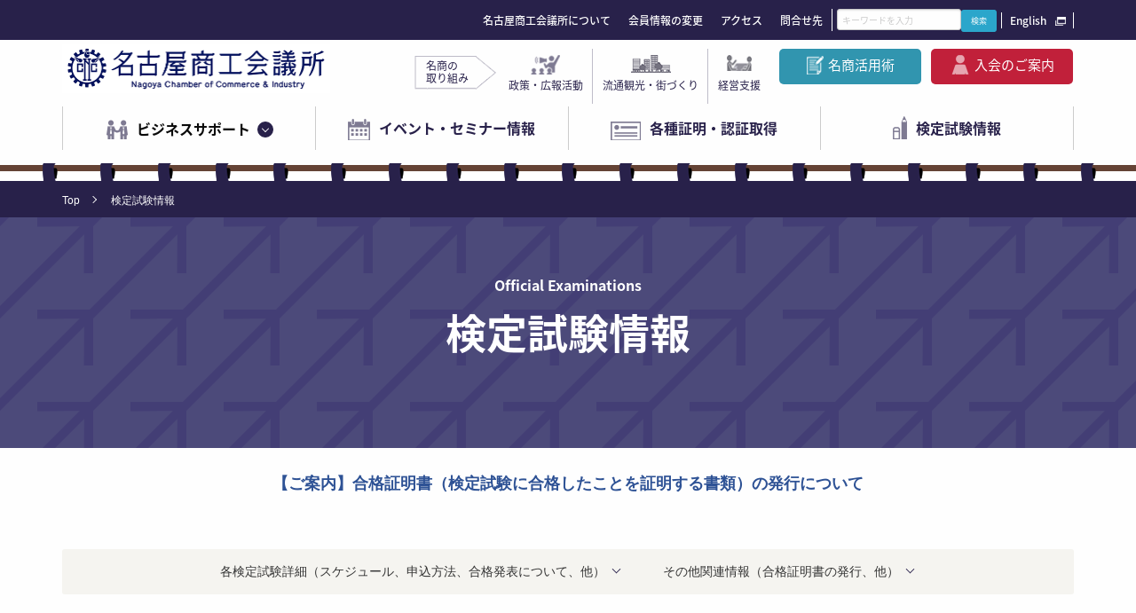

--- FILE ---
content_type: text/html
request_url: https://www.nagoya-cci.or.jp/kentei/
body_size: 8109
content:
<!doctype html>
<html class="no-js" lang="ja" dir="ltr"  class="no-js" lang="ja" dir="ltr">
<head>
<!-- Google tag (gtag.js) -->
<script async src="https://www.googletagmanager.com/gtag/js?id=G-RX45MB655K"></script>
<script>
  window.dataLayer = window.dataLayer || [];
  function gtag(){dataLayer.push(arguments);}
  gtag('js', new Date());

  gtag('config', 'G-RX45MB655K');
</script>


<!-- Google Tag Manager -->
<script>(function(w,d,s,l,i){w[l]=w[l]||[];w[l].push({'gtm.start':
new Date().getTime(),event:'gtm.js'});var f=d.getElementsByTagName(s)[0],
j=d.createElement(s),dl=l!='dataLayer'?'&l='+l:'';j.async=true;j.src=
'https://www.googletagmanager.com/gtm.js?id='+i+dl;f.parentNode.insertBefore(j,f);
})(window,document,'script','dataLayer','GTM-5TSZZSDC');</script>
<!-- End Google Tag Manager -->
<title>検定試験情報 ｜名古屋商工会議所</title>

<meta http-equiv="Content-Type" content="text/html; charset=UTF-8">
<meta name="author" content="">
<meta name="description" content="">
<meta name="keywords" content="">

<!-- Google tag (gtag.js) -->
<script async src="https://www.googletagmanager.com/gtag/js?id=G-RX45MB655K"></script>
<script>
  window.dataLayer = window.dataLayer || [];
  function gtag(){dataLayer.push(arguments);}
  gtag('js', new Date());

  gtag('config', 'G-RX45MB655K');
</script>


<!-- Google Tag Manager -->
<script>(function(w,d,s,l,i){w[l]=w[l]||[];w[l].push({'gtm.start':
new Date().getTime(),event:'gtm.js'});var f=d.getElementsByTagName(s)[0],
j=d.createElement(s),dl=l!='dataLayer'?'&l='+l:'';j.async=true;j.src=
'https://www.googletagmanager.com/gtm.js?id='+i+dl;f.parentNode.insertBefore(j,f);
})(window,document,'script','dataLayer','GTM-5TSZZSDC');</script>
<!-- End Google Tag Manager -->

<link rel="stylesheet" type="text/css" href="../css/foundation.css">
<link rel="stylesheet" type="text/css" href="../css/vendor/swiper.css">
<link rel="stylesheet" type="text/css" href="../css/vendor/magnific-popup.css">
<link rel="stylesheet" type="text/css" href="../css/vendor/slick.css">
<link rel="stylesheet" type="text/css" href="../css/vendor/slick-theme.css">
<link rel="stylesheet" type="text/css" href="../css/library.css">
<link rel="stylesheet" type="text/css" href="../css/app.css">
<link rel="stylesheet" type="text/css" href="../css/header.css">
<link rel="stylesheet" type="text/css" href="../css/footer.css">
<link rel="stylesheet" type="text/css" href="../css/service.css">
<link rel="stylesheet" type="text/css" href="../css/event.css">
<link rel="stylesheet" type="text/css" href="../css/meisho.css">
<link rel="stylesheet" type="text/css" href="../css/katsuyo.css">
<link rel="stylesheet" type="text/css" href="../css/nyukai.css">
<link rel="stylesheet" type="text/css" href="../css/kyosai.css">
<link rel="stylesheet" type="text/css" href="../css/legacy.css">


<script type="text/javascript" src="../js/vendor/jquery.js"></script>
<script type="text/javascript" src="../js/vendor/what-input.js"></script>
<script type="text/javascript" src="../js/vendor/foundation.js"></script>
<script type="text/javascript" src="../js/vendor/swiper.min.js"></script>
<script type="text/javascript" src="../js/vendor/jquery.magnific-popup.js"></script>
<script type="text/javascript" src="../js/vendor/jquery.matchHeight.js"></script>
<script type="text/javascript" src="../js/vendor/jquery.rwdImageMaps.min.js"></script>
<script type="text/javascript" src="../js/vendor/slick.min.js"></script>
<script type="text/javascript" src="../core/js/lib.js"></script>
<script type="text/javascript" src="../js/app.js"></script>
<script type="text/javascript" src="../js/main.js"></script>


<meta http-equiv="x-ua-compatible" content="ie=edge">
<meta name="viewport" content="width=device-width">

<link rel="shortcut icon" href="../images/favicon.ico">

<link rel="stylesheet" href="../css/ncci.css">
<link rel="stylesheet" href="https://maxst.icons8.com/vue-static/landings/line-awesome/font-awesome-line-awesome/css/all.min.css">
<link rel="stylesheet" href="https://maxst.icons8.com/vue-static/landings/line-awesome/line-awesome/1.3.0/css/line-awesome.min.css">

<script type="text/javascript" src="../js/jquery.balloon.js"></script>
<script type="text/javascript" src="../js/modalSubmit.js"></script>




</head>
<body>
<!-- Google Tag Manager (noscript) -->
<noscript><iframe src="https://www.googletagmanager.com/ns.html?id=GTM-5TSZZSDC"
height="0" width="0" style="display:none;visibility:hidden"></iframe></noscript>
<!-- End Google Tag Manager (noscript) -->
<div id="wrap">
<header>
    <div class="inner">
        <div class="logonav">
            <h1 id="logo"><a href="../index.html"><img src="../images/header_logo.png" alt="名古屋商工会議所　Nagoya Chamber of Commerce &amp; Industry" width="302" height="55"></a></h1>
        </div>
        <nav id="gNavi">
            <p class="forSP access"><a href="../meisho/soshiki_access.html"><img src="../images/i-access-menu.png" alt="アクセス" width="48" height="48"></a></p>
            <input id="menu-cb" value="off" type="checkbox">
            <label id="menu-icon" for="menu-cb" class="no_print"><img src="../images/i-menu.png" alt="メニュー" width="48" height="48"></label>
            <label id="menu-background" for="menu-cb"></label>
            <div id="ham-menu">
                <ul class="menu expanded">
                    <li>
                        <div class="forPC forTB">
                            <input id="nav-cb" value="off" type="checkbox">
                            <label id="nav-icon" for="nav-cb">ビジネスサポート</label>
                            <div class="grid-container full matchHeight float-menu" data-closable="">
                                <ul class="bg-overlay">
                                    <li class="grid-x nav-inner support">
                                        <div class="medium-6 cell">
                                            <p><a href="../service/index.html">ビジネスサポート</a></p>
                                            <div class="grid-container full matchHeight">
                                                <div class="grid-x grid-margin-x grid-margin-y">
                                                    <ul id="bsupportmenu">

                                                        <li><a href="../service_ichiran/koryu/index.html">商談会・交流会・展示会</a></li>


                                                        <li><a href="../service_ichiran/keiei/index.html">経営支援</a></li>


                                                        <li><a href="../service_ichiran/shikin/index.html">融資・補助金</a></li>


                                                        <li><a href="../service_ichiran/pr/index.html">PR（会報・メディア・Web）</a></li>


                                                        <li><a href="../kyosai/index.html" target="_blank">共済・保険/年金・退職金</a></li>


                                                        <li><a href="../service_ichiran/jinzai/index.html">人材確保・人材育成・能力開発</a></li>


                                                        <li><a href="../service_ichiran/monozukuri/index.html">モノづくり・IT化支援</a></li>


                                                        <li><a href="../service_ichiran/fukuri/index.html">福利厚生・施設サービス</a></li>


                                                    </ul>
                                                </div>
                                            </div>
                                        </div>
                                        <div class="medium-6 cell branch">
                                            <div class="grid-container full matchHeight">
                                                <div class="grid-x grid-margin-x grid-margin-y">

                                                </div>
                                            </div>
                                        </div>
                                    </li>
                                </ul>
                            </div>
                        </div>
                        <p class="forSP business"><a href="../service/index.html">ビジネスサポート</a></p>
                    </li>
                    <li class="clickArea"><a href="../event/index.html">イベント・セミナー情報</a></li>
                    <li class="clickArea"><a href="../shoumei/index.html">各種証明・認証取得</a></li>
                    <li class="clickArea"><a href="index.html">検定試験情報</a></li>
                </ul>
                <ul class="menu righmenu activity">
                    <li><span>名商の<br class="forPC forTB">取り組み</span></li>
                    <li><a href="../koho/index.html">政策・広報活動</a></li>
                    <li><a href="../chiiki/index.html">流通観光・街づくり</a></li>
                    <li><a href="../service_ichiran/keiei/index.html">経営支援</a></li>
                    <li class="btn bg-blue"><a href="../katsuyo/index.html">名商活用術</a></li>
                    <li class="btn bg-red"><a href="../nyukai-lp/index.html" target="_blank">入会のご案内</a></li>
                </ul>
                <ul class="menu righmenu about-meisyo forSP">
                    <li><a href="../meisho/index.html">名古屋商工会議所について</a></li>
                    <li><a href="../meisho/soshiki_access.html">アクセス</a></li>
                    <li><a href="../meisho/soshiki_telephone.html">問合せ先</a></li>
                    <li class="btn no-radius search">
                        
                            
                            <table>
                                <tbody style="background-color: #28214a;">
                                    <tr><td style="padding:0px"><input type="text" id="search1" class="textfield" name="search" value="" placeholder="キーワードを入力" style="max-height: 25px;max-width: 140px;text-wrap: nowrap;"></td><td style="padding:0px"> <label class="" for="search-btn"><input type="button" id="search-btn" class="button" value="検索" onclick="location.href='/meisho/search.html?cx=6614797b84c3f4376#gsc.tab=0&gsc.q='+document.getElementById('search1').value+'&gsc.sort='"></label></td></tr>
                                </tbody>
                            </table>
                        
                    </li>
                    <li class="btn no-radius"><a href="https://eng.nagoya-cci.or.jp/">English</a></li>
                </ul>
            </div>
        </nav>
    </div>
    <div class="menu righmenu about-meisyo forPC forTB">
        <ul class="inner">
            <li><a href="../meisho/index.html">名古屋商工会議所について</a></li>
            <li><a href="https://answer.cci.nagoya/kanri/?code=3adae1ba" target="_blank">会員情報の変更</a></li>
            <!--<li><a href="https://houteidaicho.nagoya-cci.or.jp" target="_blank">法定台帳の提出</a></li>-->
            <li><a href="../meisho/soshiki_access.html">アクセス</a></li>
            <li><a href="../meisho/soshiki_telephone.html">問合せ先</a></li>
            <li class="btn no-radius search">
                
                    
                    <table>
                        <tbody style="background-color: #28214a;">
                            <tr><td style="padding:0px"><input type="text" id="search2" class="textfield" name="search" value="" placeholder="キーワードを入力" style="max-height: 25px;max-width: 140px;text-wrap: nowrap;"></td><td style="padding:0px"> <label class="" for="search-btn"><input type="button" id="search-btn" class="button" value="検索" onclick="location.href='/meisho/search.html?cx=6614797b84c3f4376#gsc.tab=0&gsc.q='+document.getElementById('search2').value+'&gsc.sort='"></label></td></tr>
                        </tbody>
                    </table>
                

            </li>
            <li class="btn no-radius"><a href="https://eng.nagoya-cci.or.jp/" target="_blank">English</a></li>
        </ul>
    </div>
</header>
<!-- [ /HEADER AREA ] -->
<div id="contents">


<section class="goodwill">
	<div>

		<div class="inner">
          <ul>
            <li><a href="../index.html">Top</a></li>
          
            <li>検定試験情報</li>
          </ul>
		</div>

		<div class="ttlArea bg_kentei">
		<h2><span>Official Examinations</span>検定試験情報</h2>
	</div>
	</div>
</section>


<div style="text-align: center;"><strong><a href="certificate.html"><br>【ご案内】合格証明書（検定試験に合格したことを証明する書類）の発行について<br></a></strong></div>
<div class="about index">
    <section>
      <div class="inner">
        <ul class="anchorLink" id="hdu038-smooth-scroll" data-smooth-scroll="j8xfhd-smooth-scroll">
          <li><a href="#test">各検定試験詳細（スケジュール、申込方法、合格発表について、他）</a></li>
          <li><a href="#info">その他関連情報（合格証明書の発行、他）</a></li>
        </ul>
        <section id="test">
          <h3 class="mat20">各検定試験の詳細情報は以下のリンクから</h3>
          <!--  /各コンテンツページのIDを指定して、該当のメタ情報を抽出します  -->
          <ul class="card mab40">
            <li class="clickArea">
              <a href="boki.html">
                <dl>
                  <dt>日商 簿記検定試験</dt>
                  <dd>
                    企業の経営活動を記録・計算・整理して、企業の経営成績と財政状態を明らかにする技能です。 企業の活動を適切かつ正確に情報公開するとともに、経営管理能力を身に付けるために必須の知識です。</dd>
                </dl>
              </a>
            </li>
            
            <li class="clickArea">
              <a href="hanbai.html">
                <dl>
                  <dt>リテールマーケティング（販売士） 検定について</dt>
                  <dd>
                    マーケティングやマーチャンダイジング、経営戦略等についての能力が身に付きます。2021年度より認定試験会場でネットを通じて試験を実施する「CBT方式」に変更され、いつでも受験可能になりました。
                  </dd>
                </dl>
              </a>
            </li>
            <li class="clickArea">
              <a href="shuzan.html">
                <dl>
                  <dt>珠算能力検定試験（そろばん）</dt>
                  <dd>
                    「読み、書き、そろばん（計算）」は、子供の頃に身につけなければならない基礎能力です。「そろばん」を学習することで、計算力や暗算力、集中力、記憶力などを養うことができます。
                  </dd>
                </dl>
              </a>
            </li>
            
             <li class="clickArea">
              <a href="net.html">
                <dl>
                  <dt>日本商工会議所の各種ネット試験</dt>
                  <dd>
                    認定されたパソコン教室等を会場に、インターネットを介して試験の実施・採点・結果通知を行います。（簿記初級、日商プログラミング検定、日商ＰＣ検定、他）
                  </dd>
                </dl>
              </a>
            </li>
            <li class="clickArea">
              <a href="https://kentei.tokyo-cci.or.jp/bijimane/" target="_blank">
                <dl>
                  <dt><span class="blank">ビジネスマネジャー検定試験</span></dt>
                  <dd>
                    企業活動の要となる管理職（マネジャー）の人材育成支援を目的とした検定試験。業種・職種に関係なく、全ての管理職に共通して必要となる実践的なマネジメント知識を体系的に身につけることができる。
                  </dd>
                </dl>
              </a>
            </li>
            <li class="clickArea">
              <a href="https://kentei.tokyo-cci.or.jp/color/" target="_blank">
                <dl>
                  <dt><span class="blank">カラーコーディネーター検定試験</span></dt>
                  <dd>
                    ファッション、商品企画、環境、建築などの分野で、自分の色彩感覚を活かす。
                  </dd>
                </dl>
              </a>
            </li>
            <li class="clickArea">
              <a href="https://kentei.tokyo-cci.or.jp/houmu/" target="_blank">
                <dl>
                  <dt><span class="blank">ビジネス実務法務検定試験</span></dt>
                  <dd>
                    ビジネスで役立つ実践的な法律知識を体系的かつ効率的に習得する。
                  </dd>
                </dl>
              </a>
            </li>
            <li class="clickArea">
              <a href="https://kentei.tokyo-cci.or.jp/fukushi/" target="_blank">
                <dl>
                  <dt><span class="blank">福祉住環境コーディネーター<br>検定試験</span></dt>
                  <dd>
                    医療・福祉・建築についての体系的で幅広い知識を身につけ、高齢者や障害者にやさしい住環境を提案する福祉社会の新しい専門家。
                  </dd>
                </dl>
              </a>
            </li>
            <li class="clickArea">
              <a href="https://kentei.tokyo-cci.or.jp/batic/" target="_blank">
                <dl>
                  <dt><span class="blank">BATIC（国際会計検定）</span></dt>
                  <dd>
                    会計のグローバルスタンダード化に対応した検定。国際会計理論（IASC基準・米国基準）を実務面から習得する。（※2022年度をもって検定試験は終了しました）
                  </dd>
                </dl>
              </a>
            </li>
            <li class="clickArea">
              <a href="https://kentei.tokyo-cci.or.jp/eco/" target="_blank">
                <dl>
                  <dt><span class="blank">環境社会検定（eco検定）</span></dt>
                  <dd>
                    環境に対する幅広い知識をもち、社会の中で率先して環境問題に取り組む人づくり、環境と経済を両立させた「持続可能な社会」を目指す。
                  </dd>
                </dl>
              </a>
            </li>
          <!--  <li class="clickArea">
              <a href="" target="_blank">
                <dl>
                  <dt><span class="blank"></span></dt>
                  <dd>
                    
                  </dd>
                </dl>
              </a>
            </li>-->
            <li class="clickArea">
              <a href="http://www.kentei.ne.jp/planner/" target="_blank">
                <dl>
                  <dt><span class="blank">DC（確定拠出年金）プランナー<br>認定試験</span></dt>
                  <dd>
                    確定拠出年金だけでなく、年金制度全般にわたる専門的な知識に加え、投資やライフプランに関する知識を併せ持ち、 公共性と専門性を兼ね備えた総合的な"年金・退職金と投資教育のプロフェッショナル"、それがDCプランナーです。
                  </dd>
                </dl>
              </a>
            </li>
            <li class="clickArea">
              <a href="http://www.mental-health.ne.jp/" target="_blank">
                <dl>
                  <dt><span class="blank">メンタルヘルス・マネジメント検定</span></dt>
                  <dd>
                    人事労務管理の観点と心の病を未然に防ぎ健康を増進することに重きを置き、企業・団体内に各階層の方々に必要なメンタルヘルス対策の知識・技術・態度の習得を目指す。
                  </dd>
                </dl>
              </a>
            </li>
             <li class="clickArea">
              <a href="business.html">
                <dl>
                  <dt>ビジネス会計検定試験</dt>
                  <dd>
                    会計基準や法令を理解し、財務諸表を分析して企業状況を把握する。実社会で役立つ会計の知識を習得するのに有効。</dd>
                </dl>
              </a>
            </li>
           <!-- <li class="clickArea">
              <a href="http://www.b-accounting.jp/" target="_blank">
                <dl>
                  <dt><span class="blank">ビジネス会計検定試験</span></dt>
                  <dd>
                    会計基準や法令を理解し、財務諸表を分析して企業状況を把握する。実社会で役立つ会計の知識を習得するのに有効。
                  </dd>
                </dl>
              </a>
            </li>-->
          </ul>
          <!--  /各コンテンツページのIDを指定して、該当のメタ情報を抽出します  -->
        </section>
                <section class="mat20" id="info">
          <h3 class="mat10">その他関連情報</h3>
          <!--  各コンテンツページのIDを指定して、該当のメタ情報を抽出します  -->
          <ul class="card mab40">
            <li class="clickArea">
              <a href="certificate.html">
                <dl>
                  <dt>合格証書と合格証明書について</dt><dd><span style="color: rgb(0, 0, 0);"></span>商工会議所の検定試験に合格したことを証明する書類の発行についてはこちらをご覧ください。<br></dd>
                </dl>
              </a>
            </li>
                        
            <li class="clickArea">
              <a href="schedule.html">
                <dl>
                  <dt>検定試験スケジュール一覧</dt>
                  <dd>
                    商工会議所では簿記検定をはじめ、各種検定試験を運営しています。<br /> 従業員のスキルアップや能力評価等にぜひご活用ください。</dd></dl></a></li>
            <li class="clickArea">
              <a href="gokaku.html">
                <dl>
                  <dt>合格発表一覧</dt>
                </dl>
              </a>
            </li>
            <li class="clickArea">
              <a href="https://www.kenteishiken.com/nagoya/cc_exam_result_detail.cgi" target="_blank">
                <dl>
                  <dt><span class="blank">Web成績照会サービス</span></dt>
                  <dd>
                    日商簿記検定試験について、統一日の試験を名古屋商工会議所インターネット申込から個人で受験された方は、こちらから点数を確認できます。
                  </dd>
                </dl>
              </a>
            </li>
             <li class="clickArea">
              <a href="../jinzai/saiyou_shien.html">
                <dl>
                  <dt>お役立ちリンク集</dt>
                  <dd>
                    行政や自治体等による就職氷河期世代支援や外国人雇用支援等の取り組みを紹介しています。</dd></dl></a></li>
            
          </ul>
          <!--  /各コンテンツページのIDを指定して、該当のメタ情報を抽出します  -->
        </section>
        <div class="page-top-link forSP">
          <p><a id="8qbcxg-smooth-scroll" href="#wrap" data-smooth-scroll="diqtim-smooth-scroll">ページトップに戻る</a></p>
        </div>
      </div>
    </section>
  </div>


</div><!--/contents-->
<!-- [ FOOTER AREA ] -->
			<footer>
				<div class="top">
					<div class="inner">
						<div class="grid-container full">
							<ul class="grid-x">
								<li class="medium-4 small-12 cell logo">
								<p>
									<img src="../images/footer_logo.png" alt="名古屋商工会議所　Nagoya Chamber of Commerce &amp; Industry">
									<span>〒460-8422　名古屋市中区栄2丁目10-19</span>
								</p>
								</li>
								<li class="medium-2 small-6 cell clickArea">
									<a href="../meisho/soshiki_access.html">
										<p>アクセス</p>
										<img src="../images/i-access.png" alt="アクセス" width="54" height="68">
									</a>
								</li>
								<li class="medium-2 small-6 cell clickArea">
									<a href="../meisho/soshiki_telephone.html">
										<p>問合せ先</p>
										<img src="../images/i-call.png" alt="問合せ先" width="70" height="69">
									</a>
								</li>
								<li class="medium-2 small-6 cell clickArea">
									<a href="../hall/index.html">
										<p>貸会議室・ホール</p>
										<img src="../images/p-hall.png" alt="貸会議室・ホール" width="121" height="121">
									</a>
								</li>
								<li class="medium-2 small-6 cell clickArea">
									<a href="../tenant/index.html">
										<p>テナント募集</p>
										<img src="../images/p-tenant.png" alt="テナント募集" width="121" height="121">
									</a>
								</li>
							</ul>
						</div>
					</div>
				</div>
				<div class="bottom">
					<div class="inner">
						<div class="grid-container full">
							<p class="forSP sitemap">サイトマップ</p>
							<div class="grid-x">
								<div class="medium-6 small-12 cell">
									<h3><a href="../service/index.html">ビジネスサポート</a></h3>
									<ul class="grid-x matchHeight link-area business_sup">
<ul id="bsupportmenu2">
<li><a href="../service_ichiran/koryu/index.html"><span>商談会・交流会・展示会</span></a></li>


<li><a href="../service_ichiran/keiei/index.html"><span>経営支援</span></a></li>


<li><a href="../service_ichiran/shikin/index.html"><span>融資・補助金</span></a></li>


<li><a href="../service_ichiran/pr/index.html"><span>PR（会報・メディア・Web）</span></a></li>


<li><a href="../kyosai/index.html" target="_blank"><span>共済・保険/年金・退職金</span></a></li>


<li><a href="../service_ichiran/jinzai/index.html"><span>人材確保・人材育成・能力開発</span></a></li>


<li><a href="../service_ichiran/monozukuri/index.html"><span>モノづくり・IT化支援</span></a></li>


<li><a href="../service_ichiran/fukuri/index.html"><span>福利厚生・施設サービス</span></a></li>
</ul>
									</ul>
								</div>
								<div class="medium-6 small-12 cell">
									<ul class="grid-x matchHeight link-area other">
										<li class="small-6 cell">
											<ul>
												<li><a href="../event/index.html"><span>イベント・セミナー情報</span></a></li>
												<li><a href="../shoumei/index.html"><span>各種証明・認証取得</span></a></li>
												<li><a href="index.html"><span>検定試験情報</span></a></li>
												<li><a href="../news/index.html"><span>新着トピックス</span></a></li>
												<li><a href="../action/index.html"><span>名商の動き Action</span></a></li>
												<li><a href="../sisaku/index.html"><span>中小企業への施策情報</span></a></li>
											</ul>
										</li>
										<li class="small-6 cell">
											<ul>
												<li><a href="../meisho/index.html"><span>名古屋商工会議所について</span></a></li>
												<li><a href="../saiyo/index.html"><span>職員採用情報</span></a></li>
												<li><a href="../nyukai/index.html" target="_blank"><span>入会のご案内</span></a></li>
												<li><a href="http://nccimm.jp/" target="_blank"><span>メールマガジン</span></a></li>
												<li><a href="../sitemap.html"><span>サイトマップ</span></a></li>
											</ul>
										</li>
									</ul>
								</div>
							</div>
						</div>
					</div>
				</div>
				<div class="copyright">
					<div class="inner">
						<ul class="site-link">
							<li><a href="../about.html">このサイトについて</a></li>
							<li><a href="../meisho/privacy.html">特定個人情報を含む個人情報保護方針</a></li>
							<li><a href="../link/index.html">その他関連機関リンク集</a></li>
						</ul>
						<address>Copyright © Nagoya Chamber of Commerce &amp; Industry. All Rights Reserved.</address>
					</div>
				</div>
				<div class="contact-menu forSP">
					<ul class="grid-x" data-closable="">
						<li class="small-5 cell"><a href="https://answer.cci.nagoya/kanri/?code=98926b91" target="_blank"><img src="../images/i-mail.png" alt="ネットで入会の問い合わせ" width="20" height="38"><span>ネットで<br>入会の問い合わせ</span></a></li>
						<li class="small-5 cell"><a href="tel:0522235632"><img src="../images/i-call.png" alt="お電話で入会の問い合わせ" width="19" height="38"><span>お電話で<br>入会の問い合わせ</span></a></li>
						<li class="small-2 cell"><a href="javascript:void(0)" class="close-button" aria-label="Close alert" data-close="">×</a></li>
					</ul>
				</div>
			</footer>
		<div class="gear">
			<img src="../images/bg_gear01.png">
		</div>
			<div id="page-top" class="page-top">
				<a href="#wrap" data-smooth-scroll="">
					<img src="../images/pagetop.png" alt="PAGE TOP" width="71" height="71">
				</a>
			</div>
			<!-- [ /FOOTER AREA ] -->
<br><br></div><!--/wrap-->

</body>
</html>


--- FILE ---
content_type: text/css
request_url: https://www.nagoya-cci.or.jp/css/library.css
body_size: 4654
content:
@charset "utf-8";
/* CSS Document */

/*--------------------------------------------

clearfix

--------------------------------------------*/
.clearfix {
  *zoom: 1;
}
.clearfix:after {
  content: " ";
  display: table;
  clear: both;
}


/*----------------------------------------
	module setting
----------------------------------------*/
/* float
---------------------------------------------*/
.fl { float: left !important; }
.fr { float: right !important; }

/* width
---------------------------------------------*/
.wauto { width: auto !important; }
.w002 { width: 2% !important; }
.w004 { width: 4% !important; }
.w006 { width: 6% !important; }
.w008 { width: 8% !important; }
.w010 { width: 10% !important; }
.w012 { width: 12% !important; }
.w014 { width: 14% !important; }
.w016 { width: 16% !important; }
.w018 { width: 18% !important; }
.w020 { width: 20% !important; }
.w022 { width: 22% !important; }
.w024 { width: 24% !important; }
.w026 { width: 26% !important; }
.w028 { width: 28% !important; }
.w030 { width: 30% !important; }
.w032 { width: 32% !important; }
.w034 { width: 34% !important; }
.w036 { width: 36% !important; }
.w038 { width: 38% !important; }
.w040 { width: 40% !important; }
.w042 { width: 42% !important; }
.w044 { width: 44% !important; }
.w046 { width: 46% !important; }
.w048 { width: 48% !important; }
.w050 { width: 50% !important; }
.w052 { width: 52% !important; }
.w054 { width: 54% !important; }
.w056 { width: 56% !important; }
.w058 { width: 58% !important; }
.w060 { width: 60% !important; }
.w062 { width: 62% !important; }
.w064 { width: 64% !important; }
.w066 { width: 66% !important; }
.w068 { width: 68% !important; }
.w070 { width: 70% !important; }
.w072 { width: 72% !important; }
.w074 { width: 74% !important; }
.w076 { width: 76% !important; }
.w078 { width: 78% !important; }
.w080 { width: 80% !important; }
.w082 { width: 82% !important; }
.w084 { width: 84% !important; }
.w086 { width: 86% !important; }
.w088 { width: 88% !important; }
.w090 { width: 90% !important; }
.w092 { width: 92% !important; }
.w094 { width: 94% !important; }
.w096 { width: 96% !important; }
.w098 { width: 98% !important; }
.w100 { width: 100% !important; }

@media screen and (min-width: 0px) and (max-width: 736px) {
  .-mb-wauto { width: auto !important; }
  .-mb-w002 { width: 2% !important; }
  .-mb-w004 { width: 4% !important; }
  .-mb-w006 { width: 6% !important; }
  .-mb-w008 { width: 8% !important; }
  .-mb-w010 { width: 10% !important; }
  .-mb-w012 { width: 12% !important; }
  .-mb-w014 { width: 14% !important; }
  .-mb-w016 { width: 16% !important; }
  .-mb-w018 { width: 18% !important; }
  .-mb-w020 { width: 20% !important; }
  .-mb-w022 { width: 22% !important; }
  .-mb-w024 { width: 24% !important; }
  .-mb-w026 { width: 26% !important; }
  .-mb-w028 { width: 28% !important; }
  .-mb-w030 { width: 30% !important; }
  .-mb-w032 { width: 32% !important; }
  .-mb-w034 { width: 34% !important; }
  .-mb-w036 { width: 36% !important; }
  .-mb-w038 { width: 38% !important; }
  .-mb-w040 { width: 40% !important; }
  .-mb-w042 { width: 42% !important; }
  .-mb-w044 { width: 44% !important; }
  .-mb-w046 { width: 46% !important; }
  .-mb-w048 { width: 48% !important; }
  .-mb-w050 { width: 50% !important; }
  .-mb-w052 { width: 52% !important; }
  .-mb-w054 { width: 54% !important; }
  .-mb-w056 { width: 56% !important; }
  .-mb-w058 { width: 58% !important; }
  .-mb-w060 { width: 60% !important; }
  .-mb-w062 { width: 62% !important; }
  .-mb-w064 { width: 64% !important; }
  .-mb-w066 { width: 66% !important; }
  .-mb-w068 { width: 68% !important; }
  .-mb-w070 { width: 70% !important; }
  .-mb-w072 { width: 72% !important; }
  .-mb-w074 { width: 74% !important; }
  .-mb-w076 { width: 76% !important; }
  .-mb-w078 { width: 78% !important; }
  .-mb-w080 { width: 80% !important; }
  .-mb-w082 { width: 82% !important; }
  .-mb-w084 { width: 84% !important; }
  .-mb-w086 { width: 86% !important; }
  .-mb-w088 { width: 88% !important; }
  .-mb-w090 { width: 90% !important; }
  .-mb-w092 { width: 92% !important; }
  .-mb-w094 { width: 94% !important; }
  .-mb-w096 { width: 96% !important; }
  .-mb-w098 { width: 98% !important; }
  .-mb-w100 { width: 100% !important; }
}

.w1e { width: 1em !important; }
.w2e { width: 2em !important; }
.w3e { width: 3em !important; }
.w4e { width: 4em !important; }
.w5e { width: 5em !important; }
.w6e { width: 6em !important; }
.w7e { width: 7em !important; }
.w8e { width: 8em !important; }
.w9e { width: 9em !important; }
.w10e { width: 10em !important; }


/* margin
---------------------------------------------*/
.matem { margin-top: 1em !important; }
.mauto { margin: auto !important; }
.m0 { margin: 0 !important; }
.mat00 { margin-top: 0px !important; }
.mat05 { margin-top: 5px !important; }
.mat10 { margin-top: 10px !important; }
.mat15 { margin-top: 15px !important; }
.mat20 { margin-top: 20px !important; }
.mat25 { margin-top: 25px !important; }
.mat30 { margin-top: 30px !important; }
.mat35 { margin-top: 35px !important; }
.mat40 { margin-top: 40px !important; }
.mat45 { margin-top: 45px !important; }
.mat50 { margin-top: 50px !important; }
.mat55 { margin-top: 55px !important; }
.mat60 { margin-top: 60px !important; }
.mat65 { margin-top: 65px !important; }
.mat70 { margin-top: 70px !important; }
.mat75 { margin-top: 75px !important; }
.mat80 { margin-top: 80px !important; }
.mat85 { margin-top: 85px !important; }
.mat90 { margin-top: 90px !important; }
.mat95 { margin-top: 95px !important; }
.mar00 { margin-right: 0px !important; }
.mar05 { margin-right: 5px !important; }
.mar10 { margin-right: 10px !important; }
.mar15 { margin-right: 15px !important; }
.mar20 { margin-right: 20px !important; }
.mar25 { margin-right: 25px !important; }
.mar30 { margin-right: 30px !important; }
.mar35 { margin-right: 35px !important; }
.mar40 { margin-right: 40px !important; }
.mar45 { margin-right: 45px !important; }
.mar50 { margin-right: 50px !important; }
.mar55 { margin-right: 55px !important; }
.mar60 { margin-right: 60px !important; }
.mar65 { margin-right: 65px !important; }
.mar70 { margin-right: 70px !important; }
.mar75 { margin-right: 75px !important; }
.mar80 { margin-right: 80px !important; }
.mar85 { margin-right: 85px !important; }
.mar90 { margin-right: 90px !important; }
.mar95 { margin-right: 95px !important; }
.mab00 { margin-bottom: 0px !important; }
.mab05 { margin-bottom: 5px !important; }
.mab10 { margin-bottom: 10px !important; }
.mab15 { margin-bottom: 15px !important; }
.mab20 { margin-bottom: 20px !important; }
.mab25 { margin-bottom: 25px !important; }
.mab30 { margin-bottom: 30px !important; }
.mab35 { margin-bottom: 35px !important; }
.mab40 { margin-bottom: 40px !important; }
.mab45 { margin-bottom: 45px !important; }
.mab50 { margin-bottom: 50px !important; }
.mab55 { margin-bottom: 55px !important; }
.mab60 { margin-bottom: 60px !important; }
.mab65 { margin-bottom: 65px !important; }
.mab70 { margin-bottom: 70px !important; }
.mab75 { margin-bottom: 75px !important; }
.mab80 { margin-bottom: 80px !important; }
.mab85 { margin-bottom: 85px !important; }
.mab90 { margin-bottom: 90px !important; }
.mab95 { margin-bottom: 95px !important; }
.mal00 { margin-left: 0px !important; }
.mal05 { margin-left: 5px !important; }
.mal10 { margin-left: 10px !important; }
.mal15 { margin-left: 15px !important; }
.mal20 { margin-left: 20px !important; }
.mal25 { margin-left: 25px !important; }
.mal30 { margin-left: 30px !important; }
.mal35 { margin-left: 35px !important; }
.mal40 { margin-left: 40px !important; }
.mal45 { margin-left: 45px !important; }
.mal50 { margin-left: 50px !important; }
.mal55 { margin-left: 55px !important; }
.mal60 { margin-left: 60px !important; }
.mal65 { margin-left: 65px !important; }
.mal70 { margin-left: 70px !important; }
.mal75 { margin-left: 75px !important; }
.mal80 { margin-left: 80px !important; }
.mal85 { margin-left: 85px !important; }
.mal90 { margin-left: 90px !important; }
.mal95 { margin-left: 95px !important; }

@media screen and (min-width: 0px) and (max-width: 736px) {
  .-mb-mat00 { margin-top: 0px !important; }
  .-mb-mat05 { margin-top: 5px !important; }
  .-mb-mat10 { margin-top: 10px !important; }
  .-mb-mat15 { margin-top: 15px !important; }
  .-mb-mat20 { margin-top: 20px !important; }
  .-mb-mat25 { margin-top: 25px !important; }
  .-mb-mat30 { margin-top: 30px !important; }
  .-mb-mat35 { margin-top: 35px !important; }
  .-mb-mat40 { margin-top: 40px !important; }
  .-mb-mat45 { margin-top: 45px !important; }
  .-mb-mat50 { margin-top: 50px !important; }
  .-mb-mat55 { margin-top: 55px !important; }
  .-mb-mat60 { margin-top: 60px !important; }
  .-mb-mat65 { margin-top: 65px !important; }
  .-mb-mat70 { margin-top: 70px !important; }
  .-mb-mat75 { margin-top: 75px !important; }
  .-mb-mat80 { margin-top: 80px !important; }
  .-mb-mat85 { margin-top: 85px !important; }
  .-mb-mat90 { margin-top: 90px !important; }
  .-mb-mat95 { margin-top: 95px !important; }
  .-mb-mar00 { margin-right: 0px !important; }
  .-mb-mar05 { margin-right: 5px !important; }
  .-mb-mar10 { margin-right: 10px !important; }
  .-mb-mar15 { margin-right: 15px !important; }
  .-mb-mar20 { margin-right: 20px !important; }
  .-mb-mar25 { margin-right: 25px !important; }
  .-mb-mar30 { margin-right: 30px !important; }
  .-mb-mar35 { margin-right: 35px !important; }
  .-mb-mar40 { margin-right: 40px !important; }
  .-mb-mar45 { margin-right: 45px !important; }
  .-mb-mar50 { margin-right: 50px !important; }
  .-mb-mar55 { margin-right: 55px !important; }
  .-mb-mar60 { margin-right: 60px !important; }
  .-mb-mar65 { margin-right: 65px !important; }
  .-mb-mar70 { margin-right: 70px !important; }
  .-mb-mar75 { margin-right: 75px !important; }
  .-mb-mar80 { margin-right: 80px !important; }
  .-mb-mar85 { margin-right: 85px !important; }
  .-mb-mar90 { margin-right: 90px !important; }
  .-mb-mar95 { margin-right: 95px !important; }
  .-mb-mab00 { margin-bottom: 0px !important; }
  .-mb-mab05 { margin-bottom: 5px !important; }
  .-mb-mab10 { margin-bottom: 10px !important; }
  .-mb-mab15 { margin-bottom: 15px !important; }
  .-mb-mab20 { margin-bottom: 20px !important; }
  .-mb-mab25 { margin-bottom: 25px !important; }
  .-mb-mab30 { margin-bottom: 30px !important; }
  .-mb-mab35 { margin-bottom: 35px !important; }
  .-mb-mab40 { margin-bottom: 40px !important; }
  .-mb-mab45 { margin-bottom: 45px !important; }
  .-mb-mab50 { margin-bottom: 50px !important; }
  .-mb-mab55 { margin-bottom: 55px !important; }
  .-mb-mab60 { margin-bottom: 60px !important; }
  .-mb-mab65 { margin-bottom: 65px !important; }
  .-mb-mab70 { margin-bottom: 70px !important; }
  .-mb-mab75 { margin-bottom: 75px !important; }
  .-mb-mab80 { margin-bottom: 80px !important; }
  .-mb-mab85 { margin-bottom: 85px !important; }
  .-mb-mab90 { margin-bottom: 90px !important; }
  .-mb-mab95 { margin-bottom: 95px !important; }
  .-mb-mal00 { margin-left: 0px !important; }
  .-mb-mal05 { margin-left: 5px !important; }
  .-mb-mal10 { margin-left: 10px !important; }
  .-mb-mal15 { margin-left: 15px !important; }
  .-mb-mal20 { margin-left: 20px !important; }
  .-mb-mal25 { margin-left: 25px !important; }
  .-mb-mal30 { margin-left: 30px !important; }
  .-mb-mal35 { margin-left: 35px !important; }
  .-mb-mal40 { margin-left: 40px !important; }
  .-mb-mal45 { margin-left: 45px !important; }
  .-mb-mal50 { margin-left: 50px !important; }
  .-mb-mal55 { margin-left: 55px !important; }
  .-mb-mal60 { margin-left: 60px !important; }
  .-mb-mal65 { margin-left: 65px !important; }
  .-mb-mal70 { margin-left: 70px !important; }
  .-mb-mal75 { margin-left: 75px !important; }
  .-mb-mal80 { margin-left: 80px !important; }
  .-mb-mal85 { margin-left: 85px !important; }
  .-mb-mal90 { margin-left: 90px !important; }
  .-mb-mal95 { margin-left: 95px !important; }
}


.me0 {  margin: 0em !important; }
.me1 {  margin: 1em !important; }
.me2 {  margin: 2em !important; }
.me3 {  margin: 3em !important; }
.me4 {  margin: 4em !important; }
.me5 {  margin: 5em !important; }
.me6 {  margin: 6em !important; }
.me7 {  margin: 7em !important; }
.me8 {  margin: 8em !important; }
.me9 {  margin: 9em !important; }
.me10 {  margin: 10em !important; }
.mate0 {  margin-top: 0em !important; }
.mate1 {  margin-top: 1em !important; }
.mate2 {  margin-top: 2em !important; }
.mate3 {  margin-top: 3em !important; }
.mate4 {  margin-top: 4em !important; }
.mate5 {  margin-top: 5em !important; }
.mate6 {  margin-top: 6em !important; }
.mate7 {  margin-top: 7em !important; }
.mate8 {  margin-top: 8em !important; }
.mate9 {  margin-top: 9em !important; }
.mate10 {  margin-top: 10em !important; }
.mare0 {  margin-right: 0em !important; }
.mare1 {  margin-right: 1em !important; }
.mare2 {  margin-right: 2em !important; }
.mare3 {  margin-right: 3em !important; }
.mare4 {  margin-right: 4em !important; }
.mare5 {  margin-right: 5em !important; }
.mare6 {  margin-right: 6em !important; }
.mare7 {  margin-right: 7em !important; }
.mare8 {  margin-right: 8em !important; }
.mare9 {  margin-right: 9em !important; }
.mare10 {  margin-right: 10em !important; }
.mabe0 {  margin-bottom: 0em !important; }
.mabe1 {  margin-bottom: 1em !important; }
.mabe2 {  margin-bottom: 2em !important; }
.mabe3 {  margin-bottom: 3em !important; }
.mabe4 {  margin-bottom: 4em !important; }
.mabe5 {  margin-bottom: 5em !important; }
.mabe6 {  margin-bottom: 6em !important; }
.mabe7 {  margin-bottom: 7em !important; }
.mabe8 {  margin-bottom: 8em !important; }
.mabe9 {  margin-bottom: 9em !important; }
.mabe10 {  margin-bottom: 10em !important; }
.male0 {  margin-left: 0em !important; }
.male1 {  margin-left: 1em !important; }
.male2 {  margin-left: 2em !important; }
.male3 {  margin-left: 3em !important; }
.male4 {  margin-left: 4em !important; }
.male5 {  margin-left: 5em !important; }
.male6 {  margin-left: 6em !important; }
.male7 {  margin-left: 7em !important; }
.male8 {  margin-left: 8em !important; }
.male9 {  margin-left: 9em !important; }
.male10 {  margin-left: 10em !important; }
.male11 {  margin-left: 11em !important; }
.male12 {  margin-left: 12em !important; }
.male13 {  margin-left: 13em !important; }
.male14 {  margin-left: 14em !important; }
.male15 {  margin-left: 15em !important; }
.male16 {  margin-left: 16em !important; }
.male17 {  margin-left: 17em !important; }
.male18 {  margin-left: 18em !important; }
.male19 {  margin-left: 19em !important; }
.male20 {  margin-left: 20em !important;
}


.nmat5 {  margin-top: -5px !important; }
.nmat10 {  margin-top: -10px !important; }
.nmat15 {  margin-top: -15px !important; }
.nmat20 {  margin-top: -20px !important; }
.nmat25 {  margin-top: -25px !important; }
.nmat30 {  margin-top: -30px !important; }
.nmat35 {  margin-top: -35px !important; }
.nmat40 {  margin-top: -40px !important; }
.nmat45 {  margin-top: -45px !important; }
.nmat50 {  margin-top: -50px !important; }
.nmar5 {  margin-right: -5px !important; }
.nmar10 {  margin-right: -10px !important; }
.nmar15 {  margin-right: -15px !important; }
.nmar20 {  margin-right: -20px !important; }
.nmar25 {  margin-right: -25px !important; }
.nmar30 {  margin-right: -30px !important; }
.nmar35 {  margin-right: -35px !important; }
.nmar40 {  margin-right: -40px !important; }
.nmar45 {  margin-right: -45px !important; }
.nmar50 {  margin-right: -50px !important; }
.nmab5 {  margin-bottom: -5px !important; }
.nmab10 {  margin-bottom: -10px !important; }
.nmab15 {  margin-bottom: -15px !important; }
.nmab20 {  margin-bottom: -20px !important; }
.nmab25 {  margin-bottom: -25px !important; }
.nmab30 {  margin-bottom: -30px !important; }
.nmab35 {  margin-bottom: -35px !important; }
.nmab40 {  margin-bottom: -40px !important; }
.nmab45 {  margin-bottom: -45px !important; }
.nmab50 {  margin-bottom: -50px !important; }
.nmal5 {  margin-left: -5px !important; }
.nmal10 {  margin-left: -10px !important; }
.nmal15 {  margin-left: -15px !important; }
.nmal20 {  margin-left: -20px !important; }
.nmal25 {  margin-left: -25px !important; }
.nmal30 {  margin-left: -30px !important; }
.nmal35 {  margin-left: -35px !important; }
.nmal40 {  margin-left: -40px !important; }
.nmal45 {  margin-left: -45px !important; }
.nmal50 {  margin-left: -50px !important;
}

/* padding
---------------------------------------------*/
.p00 { padding: 0px !important; }
.p05 { padding: 5px !important; }
.p10 { padding: 10px !important; }
.p15 { padding: 15px !important; }
.p20 { padding: 20px !important; }
.p25 { padding: 25px !important; }
.p30 { padding: 30px !important; }
.p35 { padding: 35px !important; }
.p40 { padding: 40px !important; }
.p45 { padding: 45px !important; }
.p50 { padding: 50px !important; }
.p55 { padding: 55px !important; }
.p60 { padding: 60px !important; }
.p65 { padding: 65px !important; }
.p70 { padding: 70px !important; }
.p75 { padding: 75px !important; }
.p80 { padding: 80px !important; }
.p85 { padding: 85px !important; }
.p90 { padding: 90px !important; }
.p95 { padding: 95px !important; }
.pat00 { padding-top: 0px !important; }
.pat05 { padding-top: 5px !important; }
.pat10 { padding-top: 10px !important; }
.pat15 { padding-top: 15px !important; }
.pat20 { padding-top: 20px !important; }
.pat25 { padding-top: 25px !important; }
.pat30 { padding-top: 30px !important; }
.pat35 { padding-top: 35px !important; }
.pat40 { padding-top: 40px !important; }
.pat45 { padding-top: 45px !important; }
.pat50 { padding-top: 50px !important; }
.pat55 { padding-top: 55px !important; }
.pat60 { padding-top: 60px !important; }
.pat65 { padding-top: 65px !important; }
.pat70 { padding-top: 70px !important; }
.pat75 { padding-top: 75px !important; }
.pat80 { padding-top: 80px !important; }
.pat85 { padding-top: 85px !important; }
.pat90 { padding-top: 90px !important; }
.pat95 { padding-top: 95px !important; }
.par00 { padding-right: 0px !important; }
.par05 { padding-right: 5px !important; }
.par10 { padding-right: 10px !important; }
.par15 { padding-right: 15px !important; }
.par20 { padding-right: 20px !important; }
.par25 { padding-right: 25px !important; }
.par30 { padding-right: 30px !important; }
.par35 { padding-right: 35px !important; }
.par40 { padding-right: 40px !important; }
.par45 { padding-right: 45px !important; }
.par50 { padding-right: 50px !important; }
.par55 { padding-right: 55px !important; }
.par60 { padding-right: 60px !important; }
.par65 { padding-right: 65px !important; }
.par70 { padding-right: 70px !important; }
.par75 { padding-right: 75px !important; }
.par80 { padding-right: 80px !important; }
.par85 { padding-right: 85px !important; }
.par90 { padding-right: 90px !important; }
.par95 { padding-right: 95px !important; }
.pab00 { padding-bottom: 0px !important; }
.pab05 { padding-bottom: 5px !important; }
.pab10 { padding-bottom: 10px !important; }
.pab15 { padding-bottom: 15px !important; }
.pab20 { padding-bottom: 20px !important; }
.pab25 { padding-bottom: 25px !important; }
.pab30 { padding-bottom: 30px !important; }
.pab35 { padding-bottom: 35px !important; }
.pab40 { padding-bottom: 40px !important; }
.pab45 { padding-bottom: 45px !important; }
.pab50 { padding-bottom: 50px !important; }
.pab55 { padding-bottom: 55px !important; }
.pab60 { padding-bottom: 60px !important; }
.pab65 { padding-bottom: 65px !important; }
.pab70 { padding-bottom: 70px !important; }
.pab75 { padding-bottom: 75px !important; }
.pab80 { padding-bottom: 80px !important; }
.pab85 { padding-bottom: 85px !important; }
.pab90 { padding-bottom: 90px !important; }
.pab95 { padding-bottom: 95px !important; }
.pal00 { padding-left: 0px !important; }
.pal05 { padding-left: 5px !important; }
.pal10 { padding-left: 10px !important; }
.pal15 { padding-left: 15px !important; }
.pal20 { padding-left: 20px !important; }
.pal25 { padding-left: 25px !important; }
.pal30 { padding-left: 30px !important; }
.pal35 { padding-left: 35px !important; }
.pal40 { padding-left: 40px !important; }
.pal45 { padding-left: 45px !important; }
.pal50 { padding-left: 50px !important; }
.pal55 { padding-left: 55px !important; }
.pal60 { padding-left: 60px !important; }
.pal65 { padding-left: 65px !important; }
.pal70 { padding-left: 70px !important; }
.pal75 { padding-left: 75px !important; }
.pal80 { padding-left: 80px !important; }
.pal85 { padding-left: 85px !important; }
.pal90 { padding-left: 90px !important; }
.pal95 { padding-left: 95px !important; }

/* font-weight
---------------------------------------------*/
.fwb { font-weight: 700 !important; }
.fw {  font-weight: bold !important; }
.fwn {  font-weight: normal !important; }

/* font-family
---------------------------------------------*/
.ffi { font-family: inherit !important; }





/* font-size
---------------------------------------------*/
.fzs {  font-size: 85%; }
.fzm {  font-size: 114%; }
.fzl {  font-size: 128%; }

.fzn { font-size: 1rem; }
.fzp01 { font-size: 1.07143rem; }
.fzp02 { font-size: 1.14286rem; }
.fzp03 { font-size: 1.21429rem; }
.fzp04 { font-size: 1.28571rem; }
.fzp05 { font-size: 1.35714rem; }
.fzp06 { font-size: 1.42857rem; }
.fzp07 { font-size: 1.5rem; }
.fzp08 { font-size: 1.57143rem; }
.fzp09 { font-size: 1.64286rem; }
.fzp10 { font-size: 1.71429rem; }
.fzp11 { font-size: 1.78571rem; }
.fzp12 { font-size: 1.85714rem; }
.fzp13 { font-size: 1.92857rem; }
.fzp14 { font-size: 2rem; }
.fzp15 { font-size: 2.07143rem; }
.fzp16 { font-size: 2.14286rem; }
.fzp17 { font-size: 2.21429rem; }
.fzp18 { font-size: 2.28571rem; }
.fzp19 { font-size: 2.35714rem; }
.fzp20 { font-size: 2.42857rem; }
.fzp21 { font-size: 2.5rem; }
.fzp22 { font-size: 2.57143rem; }
.fzp23 { font-size: 2.64286rem; }
.fzp24 { font-size: 2.71429rem; }
.fzp25 { font-size: 2.78571rem; }
.fzp26 { font-size: 2.85714rem; }
.fzp27 { font-size: 2.92857rem; }
.fzp28 { font-size: 3rem; }
.fzp29 { font-size: 3.07143rem; }
.fzp30 { font-size: 3.14286rem; }

.fzm01 { font-size: 0.92857rem; }
.fzm02 { font-size: 0.85714rem; }
.fzm03 { font-size: 0.78571rem; }
.fzm04 { font-size: 0.71429rem; }
.fzm05 { font-size: 0.64286rem; }
.fzm06 { font-size: 0.57143rem; }

.pfzn:before, .pfzn:after { font-size: 1rem; }
.pfzp01:before, .pfzp01:after { font-size: 1.07143rem; }
.pfzp02:before, .pfzp02:after { font-size: 1.14286rem; }
.pfzp03:before, .pfzp03:after { font-size: 1.21429rem; }
.pfzp04:before, .pfzp04:after { font-size: 1.28571rem; }
.pfzp05:before, .pfzp05:after { font-size: 1.35714rem; }
.pfzp06:before, .pfzp06:after { font-size: 1.42857rem; }
.pfzp07:before, .pfzp07:after { font-size: 1.5rem; }
.pfzp08:before, .pfzp08:after { font-size: 1.57143rem; }
.pfzp09:before, .pfzp09:after { font-size: 1.64286rem; }
.pfzp10:before, .pfzp10:after { font-size: 1.71429rem; }
.pfzp11:before, .pfzp11:after { font-size: 1.78571rem; }
.pfzp12:before, .pfzp12:after { font-size: 1.85714rem; }
.pfzp13:before, .pfzp13:after { font-size: 1.92857rem; }
.pfzp14:before, .pfzp14:after { font-size: 2rem; }
.pfzp15:before, .pfzp15:after { font-size: 2.07143rem; }
.pfzp16:before, .pfzp16:after { font-size: 2.14286rem; }
.pfzp17:before, .pfzp17:after { font-size: 2.21429rem; }
.pfzp18:before, .pfzp18:after { font-size: 2.28571rem; }
.pfzp19:before, .pfzp19:after { font-size: 2.35714rem; }
.pfzp20:before, .pfzp20:after { font-size: 2.42857rem; }
.pfzp21:before, .pfzp21:after { font-size: 2.5rem; }
.pfzp22:before, .pfzp22:after { font-size: 2.57143rem; }
.pfzp23:before, .pfzp23:after { font-size: 2.64286rem; }
.pfzp24:before, .pfzp24:after { font-size: 2.71429rem; }
.pfzp25:before, .pfzp25:after { font-size: 2.78571rem; }
.pfzp26:before, .pfzp26:after { font-size: 2.85714rem; }
.pfzp27:before, .pfzp27:after { font-size: 2.92857rem; }
.pfzp28:before, .pfzp28:after { font-size: 3rem; }
.pfzp29:before, .pfzp29:after { font-size: 3.07143rem; }
.pfzp30:before, .pfzp30:after { font-size: 3.14286rem; }
.pfzm01:before, .pfzm01:after { font-size: 0.92857rem; }
.pfzm02:before, .pfzm02:after { font-size: 0.85714rem; }
.pfzm03:before, .pfzm03:after { font-size: 0.78571rem; }
.pfzm04:before, .pfzm04:after { font-size: 0.71429rem; }
.pfzm05:before, .pfzm05:after { font-size: 0.64286rem; }
.pfzm06:before, .pfzm06:after { font-size: 0.57143rem; }




.cRed {
  color: #c00 !important;
}

.tal {
  text-align: left !important;
}

.tac {
  text-align: center !important;
}

.tar {
  text-align: right !important;
}

.lh {
  line-height: 1.75 !important;
}

.lh135 {
  line-height: 135% !important;
}

.lh175 {
  line-height: 175% !important;
}

.lh200 {
  line-height: 200% !important;
}

.curd {
  cursor: default;
}

.curp {
  cursor: pointer;
}

.img-w100{
	width: 100%;
	height: auto;
}


/*　スマホビューの時に左右スクロールtabelにする
-----------------------------------------------------*/

@media screen and (min-width: 0px) and (max-width: 668px) {
  .m-table-scrollwrap {
    overflow: scroll;
    overflow-y: hidden;
  }
}

@media screen and (min-width: 0px) and (max-width: 668px) {
  .m-table-scrollable {
	  width: 480px !important;
  }
}



/* display Helper
--------------------------------------------*/

.forPC {
	display: block !important;
}
.forSP {
	display: none !important;
}
.forTB {
	display: none !important;
}
.forPC.forTB {
	display: block !important;
}

@media screen and (min-width: 0px) and (max-width: 668px) {
	.forPC {
		display: none !important;
	}
	.forSP {
		display: block !important;
	}
	.forPC.forTB {
		display: none !important;
	}
}
@media screen and (min-width:668px) and (max-width:800px){
	.forPC {
		display: none !important;
	}
	.forSP {
		display: none !important;
	}
	.forTB {
		display: block !important;
	}
	.forPC.forTB {
		display: block !important;
	}
}








--- FILE ---
content_type: text/css
request_url: https://www.nagoya-cci.or.jp/css/app.css
body_size: 21387
content:
@charset "UTF-8";

/*-------------------------------------------------------------------------------------
★★★★★　foundation.css　のタブレットのブレークポイントを変更しています。★★★★★
@media print, screen and (min-width: 40em) {
↓
@media print, screen and (min-width: 668px) {
-------------------------------------------------------------------------------------*/
/* fonts */
@import url('../earlyaccess/notosansjapanese.css');
@import url('../css-1.css');

/* reset */
html,
body,
div,
span,
applet,
object,
iframe,
h1,
h2,
h3,
h4,
h5,
h6,
p,
blockquote,
pre,
a,
abbr,
acronym,
address,
big,
cite,
code,
del,
dfn,
em,
img,
ins,
kbd,
q,
s,
samp,
small,
strike,
strong,
sub,
sup,
tt,
var,
b,
u,
i,
center,
dl,
dt,
dd,
ol,
ul,
li,
fieldset,
form,
label,
legend,
table,
caption,
tbody,
tfoot,
thead,
tr,
th,
td,
article,
aside,
canvas,
details,
embed,
figure,
figcaption,
footer,
header,
hgroup,
menu,
nav,
output,
ruby,
section,
summary,
time,
mark,
audio,
video {
	margin: 0;
	padding: 0;
	border: 0;
	font-family: inherit;
	font-size: 100%;
	vertical-align: baseline;
}

html {
	font-size: 62.5%;
	font-family: "メイリオ", "Hiragino Kaku Gothic ProN", "ヒラギノ角ゴ ProN W3", Meiryo, "游ゴシック", YuGothic, "ＭＳ Ｐゴシック", Helvetica, Arial, sans-serif;
}

body {
	font-size: 18px;
	font-size: 1.8rem;
	line-height: 1.5;
	color: #333333;
}

article,
aside,
details,
figcaption,
figure,
footer,
header,
hgroup,
menu,
nav,
section {
	display: block;
}

ol,
ul {
	list-style: none;
}

table {
	border-collapse: separate;
	border-spacing: 0;
}

img {
	vertical-align: bottom;
}

a {
	display: inline-block;
	color: #000;
}

a:hover,
a:focus {
	color: #000;
	filter: alpha(opacity=70);
	-moz-opacity: 0.7;
	opacity: 0.7;
}

/* 印刷時urlが表示されてしまうのを防ぐ */
@media print {
	a[href]:after {
		content: "";
	}
}

#contents a,
#editor-input-content a {
	color: #2e5295;
	text-decoration: underline;
}

@media screen and (max-width: 667px) {
	body {
		font-size: 16px;
		font-size: 1.6rem;
	}
}

@media screen and (min-width: 668px) and (max-width: 1140px) {

	body,
	html {
		min-width: 1140px;
	}
}




/***********************************************************

共通 スタイルガイド

***********************************************************/
/*fixed
-------------------------------------------------------*/
body.fixed {
	position: fixed;
	width: 100%;
}

#wrap {
	overflow: hidden;
}

/* ------------------------------------
layout
--------------------------------------- */
#contents {
	background: #fefefe;
	padding-bottom: 40px;
}
.index #contents {
	background: #f6f7f9;
	padding-bottom: 40px;
}

#contents,
#editor-input-content {
	position: relative;
	top: 0;
	width: 100%;
}

#contents .inner,
#editor-input-content .inner {
	width: 1140px;
	margin: 0 auto;
	-webkit-box-sizing: border-box;
	box-sizing: border-box;
}

#contents .bottom-space,
#editor-input-content .bottom-space {
	margin-bottom: 80px;
}

#contents .bg,
#editor-input-content .bg {
	padding-bottom: 60px;
}

#contents .bg.gray,
#editor-input-content .bg.gray {
	background-color: #ccc;
}

section {
	margin-top: 60px;
}

@media screen and (max-width: 667px) {

	#contents,
	#editor-input-content {
		padding-top: 50px;
	}

	#contents .inner,
	#editor-input-content .inner {
		max-width: initial;
		max-width: auto;
		width: 100%;
		padding: 0 15px;
		-webkit-box-sizing: border-box;
		box-sizing: border-box;
	}

	#contents .bottom-space,
	#editor-input-content .bottom-space {
		margin-bottom: 40px;
	}

	#contents .inner.inner_forPC,
	#editor-input-content .inner.inner_forPC {
		padding: 0;
	}

	section {
		padding-top: 10px;
		margin-top: -10px;
		margin-top: 20px;
	}

	section:last-child {
		padding-bottom: 30px;
	}
}

@media screen and (min-width:668px) and (max-width:1140px) {

	#contents .inner,
	#editor-input-content .inner {
		max-width: initial;
		width: auto;
		padding: 0 15px;
		-webkit-box-sizing: border-box;
		box-sizing: border-box;
	}
}

#contents .localNavi,
#editor-input-content .localNavi {
	background-color: #f5f4f0;
	margin: 0;
}

#contents .localNavi.btm,
#editor-input-content .localNavi.btm {
	padding-bottom: 70px;
}

#contents .localNavi ul,
#editor-input-content .localNavi ul {
	width: 100%;
	padding: 10px 0;
	background-color: #f5f4f0;
	display: -webkit-box;
	display: -ms-flexbox;
	display: flex;
	-webkit-box-orient: horizontal;
	-webkit-box-direction: normal;
	-ms-flex-flow: row;
	flex-flow: row;
	-webkit-box-pack: center;
	-ms-flex-pack: center;
	justify-content: center;
	-ms-flex-align: center;
	-webkit-box-align: center;
	align-items: center;
	flex-wrap: wrap;
}

#contents .localNavi ul li,
#editor-input-content .localNavi ul li {
	position: relative;
	padding-left: 25px;
	margin-right: 35px;
}

#contents .localNavi ul li:last-child,
#editor-input-content .localNavi ul li:last-child {
	margin-right: 0;
}

#contents .localNavi ul li:before,
#editor-input-content .localNavi ul li:before {
	position: absolute;
	content: "";
	top: 50%;
	left: 0;
	width: 18px;
	height: 18px;
	margin-top: -10px;
	background: #28214a;
	border-radius: 50%;
}

#contents .localNavi ul li:after,
#editor-input-content .localNavi ul li:after {
	position: absolute;
	content: "";
	top: 50%;
	left: 5px;
	width: 6px;
	height: 6px;
	margin-top: -4px;
	border-top: 1px solid #fff;
	border-right: 1px solid #fff;
	-webkit-box-sizing: border-box;
	box-sizing: border-box;
	-webkit-transform: rotate(45deg);
	transform: rotate(45deg);
}

#contents .localNavi ul li a,
#editor-input-content .localNavi ul li a {
	display: block;
	padding: 5px 0;
	text-decoration: none;
}

#contents .localNavi ul li a:hover,
#editor-input-content .localNavi ul li a:hover {
	opacity: 1;
}

#contents .localNavi ul li a.active:after,
#editor-input-content .localNavi ul li a.active:after,
#contents .localNavi ul li a:hover:after,
#editor-input-content .localNavi ul li a:hover:after {
	content: "";
	position: absolute;
	width: 100%;
	height: 3px;
	left: 0;
	bottom: 0;
	z-index: 1;
	border-bottom: solid 3px #7071aa;
}

#contents .localNavi ul li .blank,
#editor-input-content .localNavi ul li .blank {
	position: relative;
}

#contents .localNavi ul li .blank:after,
#editor-input-content .localNavi ul li .blank:after {
	position: absolute;
	content: "";
	display: block;
	top: 7px;
	right: -15px;
	width: 10px;
	height: 9px;
	background: url(../images/i_blank_bl.png) no-repeat;
	background-size: cover;
}

#contents .page-top-link,
#editor-input-content .page-top-link {
	text-align: center;
}

#contents .page-top-link p,
#editor-input-content .page-top-link p {
	display: inline-block;
	position: relative;
	padding-left: 25px;
}

#contents .page-top-link p:before,
#editor-input-content .page-top-link p:before {
	position: absolute;
	content: "";
	top: 50%;
	left: 0;
	width: 18px;
	height: 18px;
	margin-top: -10px;
	background: #28214a;
	border-radius: 50%;
}

#contents .page-top-link p:after,
#editor-input-content .page-top-link p:after {
	position: absolute;
	content: "";
	top: 50%;
	left: 6px;
	width: 6px;
	height: 6px;
	margin-top: -3px;
	border-top: 1px solid #fff;
	border-left: 1px solid #fff;
	-webkit-box-sizing: border-box;
	box-sizing: border-box;
	-webkit-transform: rotate(45deg);
	transform: rotate(45deg);
}

#contents .page-top-link p a,
#editor-input-content .page-top-link p a {
	display: block;
	padding: 15px 0;
	text-decoration: none;
}

#contents .page-top-link p a:hover,
#editor-input-content .page-top-link p a:hover {
	opacity: 1;
}


@media screen and (max-width: 667px) {

	#contents .localNavi.btm,
	#editor-input-content .localNavi.btm {
		margin-top: 30px;
		padding-bottom: 0;
	}

	#contents .localNavi ul,
	#editor-input-content .localNavi ul {
		padding: 0 0 10px 0;
		-ms-flex-wrap: wrap;
		flex-wrap: wrap;
		-webkit-box-pack: start;
		-ms-flex-pack: start;
		justify-content: flex-start;
		font-size: 12px;
		font-size: 1.2rem;
	}

	#contents .localNavi ul li,
	#editor-input-content .localNavi ul li {
		margin-right: 14px;
	}

	#contents .localNavi ul li a,
	#editor-input-content .localNavi ul li a {
		padding: 10px 0;
	}
}

/* ------------------------------------
<h2>～<h6>のスタイル
--------------------------------------- */
.title02 {
	font-size: 24px;
	position: relative;
	font-family: 'Noto Sans Japanese';
	text-align: center;
	color: #333333;
	margin-bottom: 50px;
}

.title02:after {
	position: absolute;
	content: "";
	border-top: 2px solid #333333;
	width: 40px;
	left: 0;
	right: 0;
	bottom: -15px;
	margin: auto;
}

.title02.border--green:after {
	border-top: 2px solid #80a0a8;
}

.title02.border--purple:after {
	border-top: 2px solid #9785b1;
}

#contents h3,
#editor-input-content h3 {
	background-color: #9ba6c9;
	padding: 30px;
	margin: 70px 0 40px 0;
	border-radius: 3px;
	font-size: 28px;
	font-size: 2.8rem;
	color: #fff;
	line-height: 1.2;
}

#contents h3.type2,
#editor-input-content h3.type2 {
	font-size: 18px;
	font-size: 1.8rem;
	color: #28214a;
	text-align: center;
	background: none;
	padding: 0;
	margin-top: 0;
	margin-bottom: 20px;
}

#contents h4,
#editor-input-content h4 {
	background: url(../service/images/bg_h4.gif) repeat-y;
	padding: 20px 30px;
	margin-top: 40px;
	margin-bottom: 20px;
	font-size: 24px;
	font-size: 2.4rem;
	font-weight: bold;
}

#contents h5,
#editor-input-content h5 {
	margin: 20px 0 0 0;
	font-size: 20px;
	font-size: 2rem;
	font-weight: bold;
}

@media screen and (max-width: 667px) {
	.title02 {
		font-size: 2.2rem;
		margin-bottom: 40px;
	}

	.title02:after {
		width: 20px;
	}

	#contents h3,
	#editor-input-content h3 {
		padding: 20px;
		font-size: 22px;
		font-size: 2.2rem;
	}

	#contents h4,
	#editor-input-content h4 {
		font-size: 20px;
		font-size: 2rem;
		margin-top: 20px;
	}
}

/* ------------------------------------
<ul>のスタイル
--------------------------------------- */
.list_dotted {
	border-bottom: 1px dotted #999999;
	margin-bottom: 40px;
}

.list_dotted li {
	border-top: 1px dotted #999999;
	padding: 10px;
}

#contents .list_dotted li a,
#editor-input-content .list_dotted li a {
	display: block;
	color: #000;
}

.list_dotted li dl dt {
	margin: 0;
}

.list_dotted li dl dd,
.list_dotted li dl dd a {
	color: #2e5295;
}

@media screen and (max-width: 667px) {
	.list_dotted {
		margin-bottom: 20px;
	}

	.list_dotted li {
		padding: 10px 5px;
	}
}

#contents .count > li,
#editor-input-content .count > li {
	list-style-type: decimal;
	margin-left: 26px;
}

#contents .circle > li,
#editor-input-content .circle > li {
	position: relative;
	padding-left: 26px;
	margin-bottom: 5px;
}

#contents .circle > li:after,
#editor-input-content .circle > li:after {
	display: block;
	content: '';
	position: absolute;
	top: .4em;
	left: 5px;
	width: 12px;
	height: 12px;
	background-color: #685ba3;
	border-radius: 100%;
}

#contents .bullet li,
#editor-input-content .bullet li {
	position: relative;
}

/* ------------------------------------
<a>のスタイル
arrowのついたテキストリンクなどのスタイル
--------------------------------------- */
a.arrow {
	position: relative;
	padding-left: 20px;
}

a.arrow:before {
	position: absolute;
	content: "";
	width: 18px;
	height: 18px;
	border-radius: 20px;
	background: #28214a;
	left: 0;
	top: 0;
	bottom: 0;
	margin: auto;
}

a.arrow:after {
	position: absolute;
	content: "";
	left: 4px;
	top: 0;
	bottom: 0;
	margin: auto;
	width: 7px;
	height: 7px;
	border-top: 1px solid #fff;
	border-right: 1px solid #fff;
	-webkit-transform: rotate(45deg);
	transform: rotate(45deg);
}

a.arrow.down:after {
	left: 5px;
	top: -4px;
	border-top: none;
	border-bottom: 1px solid #fff;
	border-right: 1px solid #fff;
}

a.arrow .blank {
	position: relative;
}

a.arrow .blank::after {
	content: "";
	display: inline-block;
	margin-left: 5px;
	width: 10px;
	height: 9px;
	background: url(../images/i_blank_bl.png) no-repeat;
	background-size: cover;
}

@media screen and (max-width: 667px) {
	a.arrow {
		font-size: 1.5rem;
		margin-right: 15px;
		padding-left: 15px;
	}

	a.arrow:before {
		width: 14px;
		height: 14px;
	}

	a.arrow:after {
		left: 3px;
		width: 6px;
		height: 6px;
	}

	a.arrow.down:after {
		left: 4px;
		top: -1px;
	}
}

/* ------------------------------------
<table>のスタイル
--------------------------------------- */
.tbl_common {
	width: 100%;
	/*border: 1px dotted #999999;
	border-left: none;
	border-bottom: none;
	-webkit-box-sizing: border-box;
	box-sizing: border-box;*/
	margin-bottom: 30px;
	/*
	AOYAMA追加 強制テーブルスクロール
	*/
	overflow: auto;
	display: block;
	overflow-x: auto;
	border-collapse: collapse;
        table-layout: fixed;
}

.tbl_common thead,
.tbl_common tbody,
.tbl_common tfoot {
	border: 1px dotted #999999;
	background-color: none;
	/*
	AOYAMA追加 強制テーブルスクロール
	*/
	border-collapse: collapse;
}

.tbl_common tbody th {
	/*border-left: 1px dotted #999999;
	border-bottom: 1px dotted #999999;*/

	padding: 15px;
	text-align: left;

	/*
	AOYAMA追加 強制テーブルスクロール
	*/
	border: 1px solid #999999;
	border-collapse: collapse;

}

.tbl_common tbody td {
	/*border-left: 1px dotted #999999;
	border-bottom: 1px dotted #999999;*/

	padding: 15px;
	text-align: left;

	/*
	AOYAMA追加 強制テーブルスクロール
	*/
	border: 1px solid #999999;
	border-collapse: collapse;
        /* AOYAMA追加 コメントアウト
        width: 100%;
        */
}

.tbl_common tbody tr:nth-child(even) {
	border: 0;
	background-color: inherit;
}

.tbl_common tbody th {
	/*width: 23%;*/
	white-space: nowrap;
	-webkit-box-sizing: border-box;
	box-sizing: border-box;
	background-color: #f5f4f0;
}

.tbl_common .color1 {
	background-color: #f5f5f5;
}

.scroll + p.att {
	display: none;
}

@media screen and (max-width: 667px) {
	.tbl_common tbody th {
		white-space: normal;
		width: 30%;
	}
	.tbl_common tbody td {
		width: 70%;
		word-break: break-all;
		-webkit-box-sizing: border-box;
		box-sizing: border-box;
	}
	.scroll {
		overflow: auto;
		white-space: nowrap;
		margin-bottom: 10px;
	}

	.tbl_common {
		margin-bottom: 0;
	}

	.scroll::-webkit-scrollbar {
		height: 8px;
	}

	.scroll::-webkit-scrollbar-track {
		background: #F1F1F1;
	}

	.scroll::-webkit-scrollbar-thumb {
		background: #BCBCBC;
	}
}


/* ------------------------------------
daialogのスタイル
--------------------------------------- */
.white-popup-block {
	position: relative;
	background: #ffffff;
	padding: 0 0 30px 0;
	width: auto;
	max-width: 540px;
	margin: 20px auto;
}

.white-popup-block h1 {
	background: url(../katsuyo/images/bg_dialog.gif) repeat center top;
	padding: 25px;
	margin-bottom: 25px;
	font-size: 24px;
	font-size: 2.4rem;
	line-height: 1.3;
	color: #ffffff;
	text-align: center;
}

.white-popup-block p {
	font-size: 16px;
	font-size: 1.6rem;
	text-align: center;
}

.white-popup-block p.notes {
	padding: 10px 50px 0 50px;
	font-size: 13px;
	font-size: 1.3rem;
	text-align: left;
}

.white-popup-block p.notes a {
	display: inline;
	color: #2e5295;
}

.white-popup-block .link a {
	color: #2e5295;
}

.white-popup-block li {
	margin-top: 20px !important;
}

.white-popup-block .btn.arrow a {
	color: #fff;
	text-decoration: none;
	padding: 18px 0 16px;
	background: #28214a;
	display: inline-block;
	position: relative;
	font-size: 1.8rem;
	width: 100%;
}

.white-popup-block .btn.arrow a:before {
	position: absolute;
	content: "";
	width: 18px;
	height: 18px;
	border-radius: 20px;
	background: #fff;
	left: 18px;
	top: 0;
	bottom: 0;
	margin: auto;
}

.mfp-close {
	width: 44px;
	height: 44px;
	line-height: 44px;
	position: absolute;
	right: 0;
	top: 0;
	text-decoration: none;
	text-align: center;
	opacity: 1;
	padding: 0 0 18px 10px;
	color: #FFF;
	font-style: normal;
	font-size: 28px;
	font-family: inherit;
}

.mfp-close:active {
	top: 0;
}

.mfp-close-btn-in .mfp-close {
	color: #ffffff;
}

button.mfp-close,
button.mfp-arrow {
	overflow: visible;
	cursor: pointer;
	background: #000000;
	border: 0;
	-webkit-appearance: none;
	display: block;
	outline: none;
	padding: 0;
	z-index: 1046;
	box-shadow: none;
	touch-action: manipulation;
	border-radius: 0;
}

.white-popup-block .kyosai .btn.arrow a {
	padding-left: 20px;
}

.white-popup-block .kyosai li {
	width: 360px;
	margin: auto;
	text-align: center;
}

form.white-popup-block fieldset {
	padding: 0 50px;
	font-size: 16px;
	font-size: 1.6rem;
}

form.white-popup-block li:first-child {
	margin-top: 0 !important;
}

form.white-popup-block p {
	margin-bottom: 20px;
}

form.white-popup-block input {
	display: block;
	box-sizing: border-box;
	width: 100%;
	padding: 7px;
	height: auto;
	border: 1px solid #cacaca;
	border-radius: 3px;
	background-color: #fefefe;
	box-shadow: inset 0 1px 2px rgba(10, 10, 10, 0.1);
	font-family: inherit;
	font-size: 1rem;
	font-weight: normal;
	line-height: 1.5;
	color: #0a0a0a;
	transition: box-shadow 0.5s, border-color 0.25s ease-in-out;
	-webkit-appearance: none;
	-moz-appearance: none;
	appearance: none;
	font-size: 16px;
	font-size: 1.6rem;
}

form.white-popup-block .formbox-button {
	box-sizing: border-box;
	text-align: center;
	display: inline-block;
	width: 100%;
	padding: 15px;
	border-radius: 5px;
	color: #ffffff;
	background-color: #28214a;
	border: 0;
	cursor: pointer;
}

form.white-popup-block ul {
	width: 360px;
	margin: auto;
	text-align: center;
}

@media screen and (max-width: 667px) {
	.white-popup-block h1 {
		padding-top: 44px;
		font-size: 18px;
		font-size: 1.8rem;
	}

	form.white-popup-block fieldset {
		padding: 0 15px;
	}

	.white-popup-block p.notes {
		padding: 10px 15px 0 15px;
	}

	form.white-popup-block ul {
		width: 100%;
	}

	.white-popup-block .kyosai li {
		width: 100%;
	}

	.white-popup-block p,
	.white-popup-block ul {
		padding: 0 15px;
	}

	.white-popup-block .btn.arrow a {
		font-size: 16px;
		font-size: 1.6rem;
	}
}

@media screen and (min-width: 668px) and (max-width: 1140px) {
	.mfp-bg {
		min-width: 1140px;
	}

	.mfp-wrap {
		min-width: 1140px;
	}
}



/* ------------------------------------
ボタンのスタイル
--------------------------------------- */
/*　ここに記述してください　*/
.btn {
	line-height: 1;
}

.btn a {
	padding: 10px 15px;
	border-radius: 5px;
	color: #fff;
	line-height: 1;
	background: #28214a;
}

.btn.arrow {
	display: block;
	text-align: center;
	width: 270px;
	margin: auto;
}

.btn.arrow:hover {
	opacity: 0.7;
}

#contents .btn.arrow a,
#editor-input-content .btn.arrow a {
	color: #fff;
	text-decoration: none;
	padding: 18px 0 16px;
	background: #28214a;
	display: inline-block;
	position: relative;
	font-size: 1.8rem;
	width: 100%;
}

#contents .btn.arrow.more a,
#editor-input-content .btn.arrow.more a {
	background: #6f61b4;
}

#contents .btn.arrow a:before,
#editor-input-content .btn.arrow a:before {
	position: absolute;
	content: "";
	width: 18px;
	height: 18px;
	border-radius: 20px;
	background: #fff;
	left: 18px;
	top: 0;
	bottom: 0;
	margin: auto;
}

.btn.arrow a:after {
	position: absolute;
	content: "";
	left: 22px;
	top: 0;
	bottom: 0;
	margin: auto;
	width: 7px;
	height: 7px;
	border-top: 1px solid #28214a;
	border-right: 1px solid #28214a;
	-webkit-transform: rotate(45deg);
	transform: rotate(45deg);
}

.btn.no-radius a {
	border-radius: 0;
}

.btn.bg-blue a {
	background: #3195af;
}

.btn.bg-red a {
	background: #c1203a;
}

.btn.bg-navy a {
	background: #28214a;
}

.btn.search a::before {
	content: "";
	display: inline-block;
	position: relative;
	top: 0;
  bottom: 0;
  margin: auto 5px auto auto;
  width: 15px;
  height: 15px;
  background: url(../images/i-search.png) no-repeat;
  background-size: cover;
  vertical-align: -3px;
}

/* blank icon */
.blank {
	position: relative;
}

.blank a::after {
	content: "";
	display: inline-block;
	margin-left: 5px;
	width: 10px;
	height: 9px;
	background: url(../images/i_blank_bl.png) no-repeat;
	background-size: cover;
}

.blank.img a::after {
	position: absolute;
	content: "";
	display: block;
	bottom: 10px;
	right: 10px;
	width: 10px;
	height: 9px;
	background: url(../images/i_blank_bl.png) no-repeat;
	background-size: cover;
}

.blank.wht a::after {
	background: url(../images/i_blank.png) no-repeat;
	background-size: cover;
}

@media screen and (max-width: 667px) {
	.btn a {
		border-radius: 3px;
	}

	.btn.arrow {
		width: 100%;
	}

	.btn.arrow a {
		font-size: 1.2rem;
	}

	.btn.arrow a:before {
		width: 14px;
		height: 14px;
	}

	.btn.arrow a:after {
		left: 23px;
		width: 5px;
		height: 5px;
	}
}

/* blank icon 個別指定 */

/* top 重要なおしらせ */
#contents .inner.important-notices li.blank a::after,
#editor-input-content .inner.important-notices li.blank a::after {
	content: none;
}

#contents .inner.important-notices li.blank span:not(.red)::after,
#editor-input-content .inner.important-notices li.blank span:not(.red)::after {
	content: "";
	display: inline-block;
	margin-left: 5px;
	width: 10px;
	height: 9px;
	background: url(../images/i_blank_bl.png) no-repeat;
	background-size: cover;
}

/* top 新着トピックス */
#newtopics .topics_list.list_dotted li.blank a::after {
	content: none;
}

#newtopics .topics_list.list_dotted li.blank dd span:not(.red)::after {
	content: "";
	display: inline-block;
	margin-left: 5px;
	width: 10px;
	height: 9px;
	background: url(../images/i_blank_bl.png) no-repeat;
	background-size: cover;
}

/* top 中小企業への施策情報 */
.sec_action-policy .sec_policy .list_dotted li.blank a::after {
	content: none;
}

.sec_action-policy .sec_policy .list_dotted li.blank dd span:not(.red)::after {
	content: "";
	display: inline-block;
	margin-left: 5px;
	width: 10px;
	height: 9px;
	background: url(../images/i_blank_bl.png) no-repeat;
	background-size: cover;
}

/* 名商の動き Action 詳細 */
#contents .event.detail .common_box .link_area li.blank a::before,
#editor-input-content .event.detail .common_box .link_area li.blank a::before {
	position: absolute;
	content: "";
	top: 50%;
	left: 0;
	width: 18px;
	height: 18px;
	margin-top: -10px;
	border-radius: 50%;
	background: url("../images/i-arrow.png");
	background-size: cover;
}

#contents .event.detail .common_box .link_area li.blank a::after,
#editor-input-content .event.detail .common_box .link_area li.blank a::after {
	content: none;
}

#contents .event.detail .common_box .link_area li.blank a::after,
#editor-input-content .event.detail .common_box .link_area li.blank a::after {
	content: "";
	position: relative;
	display: inline-block;
	margin-left: 5px;
	width: 10px;
	height: 9px;
	background: url(../images/i_blank_bl.png) no-repeat;
	background-size: cover;
	transform: none;
}



/* ------------------------------------
ラベルのスタイル
--------------------------------------- */
.label {
	background: #28214a;
	font-size: 12px;
	font-size: 1.2rem;
	text-align: center;
	padding: 0.5rem 0.5rem;
	margin-left: 5px;
	border-radius: 0;
}

.label-1 {
	background: #4a7cb1;
	font-size: 12px;
	font-size: 1.2rem;
	text-align: center;
	padding: 0.5rem 0.5rem;
	margin-left: 5px;
	border-radius: 0;
        color: #fefefe;
}

.label-2 {
	background: #9c8b49;
	font-size: 12px;
	font-size: 1.2rem;
	text-align: center;
	padding: 0.5rem 0.5rem;
	margin-left: 5px;
	border-radius: 0;
        color: #fefefe;
}

.label-3 {
	background: #6c418a;
	font-size: 12px;
	font-size: 1.2rem;
	text-align: center;
	padding: 0.5rem 0.5rem;
	margin-left: 5px;
	border-radius: 0;
        color: #fefefe;
}

.label-4 {
	background: #3d916b;
	font-size: 12px;
	font-size: 1.2rem;
	text-align: center;
	padding: 0.5rem 0.5rem;
	margin-left: 5px;
	border-radius: 0;
        color: #fefefe;
}

.label-5 {
	background: #b96a16;
	font-size: 12px;
	font-size: 1.2rem;
	text-align: center;
	padding: 0.5rem 0.5rem;
	margin-left: 5px;
	border-radius: 0;
        color: #fefefe;
}

.label-6 {
	background: #9c4980;
	font-size: 12px;
	font-size: 1.2rem;
	text-align: center;
	padding: 0.5rem 0.5rem;
	margin-left: 5px;
	border-radius: 0;
        color: #fefefe;
}

.label-7 {
	background: #666;
	font-size: 12px;
	font-size: 1.2rem;
	text-align: center;
	padding: 0.5rem 0.5rem;
	margin-left: 5px;
	border-radius: 0;
        color: #fefefe;
}

.label-Web {
	background: #3d916b;
        color:#ffffff;
	font-size: 12px;
	font-size: 1.2rem;
	text-align: center;
	padding: 0.5rem 0.5rem;
	margin-left: 5px;
        border-radius: 5px;
        color: #fefefe;
}

.label-WebReal {
	background: #9c4980;
        color:#ffffff;
	font-size: 12px;
	font-size: 1.2rem;
	text-align: center;
	padding: 0.5rem 0.5rem;
	margin-left: 5px;
        border-radius: 5px;
        color: #fefefe;
}

.label-Feature-1 {
	background: #ffffff;
        color:#ffffff;
	font-size: 12px;
	font-size: 1.2rem;
	text-align: center;
	padding: 0.5rem 0.5rem;
	margin-left: 5px;
        border: solid 1px #c1203a;
        color: #c1203a;
}

.label-Feature-2 {
	background: #ffffff;
        color:#ffffff;
	font-size: 12px;
	font-size: 1.2rem;
	text-align: center;
	padding: 0.5rem 0.5rem;
	margin-left: 5px;
        border: solid 1px #4682b4;
        color: #4682b4;
}

.top .label {
	margin-left: 0;
}

.label + .label {
	margin-left: 10px;
}

.label.block {
	display: block;
	text-align: center;
	margin: auto;
}

.label.bg-yellow {
	background: #9c8b49;
}

.label.bg-pink {
	background: #9c4980;
}

.label.bg-purple {
	background: #6c418a;
}

.label.bg-red {
	background: #fff;
        color: #c1203a;
        border: solid 1px #c1203a;
}

.label.bg-blue {
	background: #fff;
        border: solid 1px #4682b4;
        color: #4682b4;
}

.label.bg-orange {
	background: #b96a16;
}

.label.bg-green {
	background: #3d916b;
}

.label.bg-gray {
	background: #666;
}

@media screen and (max-width: 667px) {
	.label {
		padding: 5px 0.5rem 4px;
		font-size: 1rem;
		vertical-align: top;
		line-height: 1;
	}
}

/* common */
#contents .subt_lower,
#editor-input-content .subt_lower {
	display: block;
	margin-bottom: 50px;
	font-family: 'Noto Sans Japanese';
	font-weight: 200;
	font-size: 35px;
	font-size: 3.5rem;
	line-height: 1.2;
	color: #685ba3;
}

#contents .att,
#editor-input-content .att {
	margin-left: 1.6em;
	text-indent: -1.6em;
}

#contents .kome,
#editor-input-content .kome {
	margin-right: 5px;
	color: #990000;
}

#contents .kome + .att,
#editor-input-content .kome + .att {
	margin-left: 5px;
	text-indent: 0;
}

#contents .kasen,
#editor-input-content .kasen {
	text-decoration: underline;
}

#contents .notes,
#editor-input-content .notes {
	margin-left: 1.6em;
	text-indent: -1.6em;
}

#contents .common_box p,
#editor-input-content .common_box p {
	margin-top: 20px;
}

#contents #inquiry,
#editor-input-content #inquiry {
	border: solid 1px #685ba3;
	padding: 30px;
	margin-top: 30px;
	border-radius: 3px;
	font-size: 18px;
	font-size: 1.8rem;
	text-align: center;
}

#contents #inquiry .info,
#editor-input-content #inquiry .info {
	margin-bottom: 25px;
	font-family: 'Noto Sans Japanese';
	font-weight: 500;
	color: #28214a;
}

@media screen and (max-width: 667px) {

	#contents .subt_lower,
	#editor-input-content .subt_lower {
		font-size: 24px;
		font-size: 2.4rem;
	}

	#contents #inquiry,
	#editor-input-content #inquiry {
		padding: 15px;
		margin-top: 30px;
		text-align: left;
	}

	#contents #inquiry .info,
	#editor-input-content #inquiry .info {
		margin-bottom: 15px;
		text-align: center;
	}
}

#contents .white-list,
#editor-input-content .white-list {
	background-color: #ffffff;
	padding: 30px;
	border-radius: 10px;
}




/***********************************************************

個別ページ

***********************************************************/

/* ==========================================
*
*index
*
============================================ */
#contents .top section,
#editor-input-content .top section {
	margin: 0;
	position: relative;
	z-index: 1;
}

#contents .top a,
#editor-input-content .top a {
	text-decoration: none;
}

#contents .top section.sec_banner,
#editor-input-content .top section.sec_banner {
	padding-bottom: 70px;
}

.index .gear {
	position: fixed;
	right: 40px;
	bottom: 40px;
	display: none;
	z-index: 0;
	pointer-events: none;
}
.index .gear img {
	width: 25vw;
	height: auto;
}
.gear{
	display: none;
}
@media screen and (max-width: 667px) {
	.index .gear {
    display: none;
    position: fixed;
    right: 0;
    bottom: 30px;
    width: 100%;
    text-align: right;
	}
	.index .gear img {
		width: 60vw;
		height: auto;
	}
	.gear{
		display: none;
	}
}

/* important-notices
-------------------------------------------*/
#contents .inner.important-notices,
#editor-input-content .inner.important-notices {
	padding: 20px 20px 0 20px;
	margin-bottom: 50px;
	border: 2px solid #c60000;
	-webkit-box-sizing: border-box;
	box-sizing: border-box;
}

#contents .inner.important-notices section,
#editor-input-content .inner.important-notices section {
	padding: 0;
}

#contents .inner.important-notices h2,
#editor-input-content .inner.important-notices h2 {
	margin-bottom: 15px;
	font-size: 1.8rem;
	font-family: 'Noto Sans Japanese';
	color: #c60000;
}

#contents .inner.important-notices ul,
#editor-input-content .inner.important-notices ul {
	margin-top: 10px;
}

#contents .inner.important-notices li a,
#editor-input-content .inner.important-notices li a {
	display: block;
	padding: 15px 5px;
	color: #2e5295;
	border-top: 1px dotted #999;
}

@media screen and (max-width: 667px) {

	#contents .inner.important-notices,
	#editor-input-content .inner.important-notices {
		margin-top: 20px !important;
	}
}


/* mainVis
-------------------------------------------*/

/* swiper */
.main-swiper {
	width: 100%;
	margin: 0 auto;
	text-align: center;
	-webkit-box-sizing: border-box;
	box-sizing: border-box;
	margin-bottom: 0;
	background: #f6f7f9;
}

.main-swiper img {
	width: 100%;
	height: auto;
	border-radius: 22px;
}

.main-swiper .swiper-slide {
	background: url('../images/top/bg_main_swiper01.png') no-repeat center top;
	background-size: 99%;
	padding: 30px 20px 50px;
	margin: 17px -6.5px 0;
	width: 770px;
	-webkit-box-sizing: border-box;
	box-sizing: border-box;
	position: relative;
}

.main-swiper .swiper-slide:before {
	position: absolute;
	content: "";
	background: url('../images/top/bg_main_swiper_02.png') repeat-x;
	width: 100%;
	height: 17px;
	top: -17px;
}

.main-swiper .main-swiper-button-next,
.main-swiper .main-swiper-button-prev {
	position: absolute;
	top: 50%;
	width: 58px;
	height: 58px;
	margin-top: -29px;
	z-index: 10;
	cursor: pointer;
	background-size: 58px 58px;
	background-position: center;
	background-repeat: no-repeat
}

.main-swiper .main-swiper-pagination {
	margin-top: 0;
	position: relative;
	z-index: 10;
	top: -40px;
}

.main-swiper .swiper-pagination-bullet {
	width: 13px;
	height: 13px;
	background: #ffffff;
	opacity: 1;
	margin: 0 10px;
}

.main-swiper .swiper-pagination-bullet-active {
	background: #57499c;
}

.sub-swiper-wrap {
	position: relative;
	background: #e2e0eb;
	padding: 15px 40px;
}

.sub-swiper-wrap .swiper-no-swiping .swiper-wrapper {
	-webkit-box-pack: center;
	-ms-flex-pack: center;
	justify-content: center;
}

.sub-swiper-wrap .sub-swiper {
	width: 1020px;
}

.sub-swiper-wrap .sub-swiper .swiper-slide {
	margin-right: 10px;
}

.sub-swiper-wrap .sub-swiper .swiper-slide img {
	border-radius: 6px;
	width: 100%;
	height: auto;
}

.sub-swiper-wrap .sub-swiper-button-prev,
.sub-swiper-wrap .sub-swiper-button-next {
	display: none;
}

.sub-swiper-wrap .sub-swiper-button-prev {
	left: -1080px;
	right: 0;
	top: 0;
	bottom: 0;
	margin: auto;
	width: 37px;
	height: 37px;
	background: #28214a;
	border-radius: 50%;
}

.sub-swiper-wrap .sub-swiper-button-next {
	left: 0;
	right: -1080px;
	top: 0;
	bottom: 0;
	margin: auto;
	width: 37px;
	height: 37px;
	background: #28214a;
	border-radius: 50%;
}

.sub-swiper-wrap .sub-swiper-button-prev:after {
	position: absolute;
	content: "";
	right: 9px;
	top: 0;
	bottom: 0;
	margin: auto;
	width: 14px;
	height: 14px;
	border-top: 2px solid #fff;
	border-right: 2px solid #fff;
	-webkit-transform: rotate(-135deg);
	transform: rotate(-135deg)
}

.sub-swiper-wrap .sub-swiper-button-next:after {
	position: absolute;
	content: "";
	left: 9px;
	top: 0;
	bottom: 0;
	margin: auto;
	width: 14px;
	height: 14px;
	border-top: 2px solid #fff;
	border-right: 2px solid #fff;
	-webkit-transform: rotate(45deg);
	transform: rotate(45deg)
}

/* IE11 */
@media all and (-ms-high-contrast:none) {
	.main-swiper .swiper-slide {
		margin: 17px -3.5px 0;
	}
}

@media screen and (max-width: 667px) {
	.main-swiper {
		width: 100%;
	}

	.main-swiper {
		margin: 5px auto 0;
	}

	.main-swiper img {
		border-radius: 10px;
	}

	.main-swiper .swiper-button-next,
	.swiper-button-prev {
		display: none;
	}

	.main-swiper .swiper-container-horizontal > .swiper-pagination {
		bottom: 0;
	}

	.main-swiper .swiper-slide {
		width: 93%;
		margin: 5px -0.3% 0;
		padding: 3% 2% 11%;
	}

	.main-swiper .main-swiper-pagination {
		margin-top: 5px;
	}

	.main-swiper .swiper-pagination-bullet {
		width: 9px;
		height: 9px;
		margin: 0 8px;
	}

	.sub-swiper-wrap {
		padding: 20px 0;
	}

	.sub-swiper-wrap .sub-swiper {
		width: 100%;
	}

	.main-swiper .swiper-slide:before {
		height: 5px;
		top: -5px;
		background-size: 22px auto;
	}

}

.ticker_wrap {
	overflow: hidden;
	padding: 30px 0;
	background: #bebcc8;
}

.ticker_wrap .inner {
	display: -webkit-box;
	display: -ms-flexbox;
	display: flex;
	background: #fff;
	border-radius: 5px;
	padding: 10px;
}

.ticker_wrap .ticker_title {
	font-family: 'Noto Sans Japanese';
	font-weight: 400;
	font-size: 1.8rem;
	display: -webkit-box;
	display: -ms-flexbox;
	display: flex;
	-webkit-box-pack: center;
	-ms-flex-pack: center;
	justify-content: center;
	-webkit-box-align: center;
	-ms-flex-align: center;
	align-items: center;
	border-right: 1px solid #cccccc;
	width: 14%;
}

.ticker_wrap .ticker_link {
	display: -webkit-box;
	display: -ms-flexbox;
	display: flex;
	-webkit-box-align: center;
	-ms-flex-align: center;
	align-items: center;
	width: 10%;
}

.ticker_wrap .ticker a {
	color: #2e5295;
}

.ticker_wrap .ticker li {
	display: none;
	white-space: nowrap;
	overflow: hidden;
}

.ticker_wrap .ticker {
	margin: 0 auto;
	padding: 20px 0;
	width: 73%;
	text-align: left;
	position: relative;
	overflow: hidden;
}

.ticker_wrap .ticker li span {
	margin-right: 10px;
}

.ticker_wrap .ticker .substr {
	margin-right: 0;
	visibility: hidden;
}

#contents .ticker_wrap .ticker li span.red,
#editor-input-content .ticker_wrap .ticker li span.red {
	display: inline;
	white-space: inherit;
}

@media screen and (max-width: 667px) {
	.ticker_wrap .ticker li {
		max-width: auto;
		overflow: auto;
		white-space: inherit;
		text-overflow: inherit;
	}

	#contents .ticker_wrap .ticker li span.red,
	#editor-input-content .ticker_wrap .ticker li span.red {
		display: block;
		white-space: normal;
		width: 100%;
	}
}

@media screen and (max-width: 667px) {
	.ticker_wrap {
		padding: 25px 15px;
	}

	.ticker_wrap .inner {
		display: block;
	}

	.ticker_wrap .ticker_title {
		font-size: 1.5rem;
		border-right: none;
		border-bottom: 1px solid #ccc;
		width: 100%;
		padding: 15px 0 10px;
	}

	.ticker_wrap .ticker_link {
		display: block;
		text-align: right;
		width: 100%;
		padding-bottom: 10px;
	}

	.ticker_wrap .ticker_link a {
		margin-right: 0;
	}

	.ticker_wrap .ticker {
		padding: 50px 0;
		width: 100%;
	}

	.ticker_wrap .ticker span {
		display: block;
	}
}

/* sec_support
-------------------------------------------*/
.sec_support .title02 {
	padding-top: 80px;
}

/* .sec_support .title02::before {
content: "";
display: block;
margin: 0 0 20px 0;
width: 48px;
height: 55px;
position: relative;
top: 3px;
left: 48%;
background: url(../images/i-business.png) no-repeat;
background-size: cover;
} */
#contents .sec_support .title03_small,
#editor-input-content .sec_support .title03_small {
	text-align: center;
	font-family: 'Noto Sans Japanese';
	font-size: 18px;
	font-size: 1.8rem;
	color: #28214a;
	margin-top: 0;
	margin-bottom: 20px;
	background: none;
	padding: 0;
}

.sec_support .title03 {
	font-size: 2.8rem;
	color: #fff;
	font-family: 'Noto Sans Japanese';
	font-weight: bold;
	text-align: center;
	margin: 20px 0;
}

.sec_support .title03 .small {
	font-size: 1.8rem;
	display: block;
}

.sec_support .search_support {
	display: -webkit-box;
	display: -ms-flexbox;
	display: flex;
	-webkit-box-pack: justify;
	-ms-flex-pack: justify;
	/* justify-content: space-between; */
	justify-content: flex-start;
	-ms-flex-wrap: wrap;
	flex-wrap: wrap;
	position: relative;
}

.sec_support .search_support > li {
	margin-right: 2%;
	margin-bottom: 25px;
	width: 23.5%;
}

.sec_support .search_support > li:nth-child(4n) {
	margin-right: 0;
}

.sec_support .search_support > li dt {
	width: 100%;
	height: 105px;
	display: -webkit-box;
	display: -ms-flexbox;
	display: flex;
	-webkit-box-pack: center;
	-ms-flex-pack: center;
	justify-content: center;
	-webkit-box-align: center;
	-ms-flex-align: center;
	align-items: center;
	background: #3195af;
	color: #fff;
	border-radius: 5px;
	font-family: 'Noto Sans Japanese';
	font-size: 1.8rem;
	text-align: center;
	line-height: 1.4;
	font-weight: bold;
	cursor: pointer;
}

.top .sec_support .search_support > li dt.pr {
	background-image: url(../images/top/i-subsidy.png);
	background-repeat: no-repeat;
	background-position: left;
}

.top .sec_support .search_support > li.is-active dt.pr {
	background-image: url(../images/top/i-subsidy-on.png);
}

.top .sec_support .search_support > li dt.consultation {
	background-image: url(../images/top/i-consultation.png);
	background-repeat: no-repeat;
	background-position: left;
}

.top .sec_support .search_support > li.is-active dt.consultation {
	background-image: url(../images/top/i-consultation-on.png);
}

.top .sec_support .search_support > li dt.it {
	background-image: url(../images/top/i-it.png);
	background-repeat: no-repeat;
	background-position: left;
}

.top .sec_support .search_support > li.is-active dt.it {
	background-image: url(../images/top/i-it-on.png);
}

.top .sec_support .search_support > li dt.challenge {
	background-image: url(../images/top/i-challenge.png);
	background-repeat: no-repeat;
	background-position: left;
}

.top .sec_support .search_support > li.is-active dt.challenge {
	background-image: url(../images/top/i-challenge-on.png);
}

.top .sec_support .search_support > li dt.cost {
	background-image: url(../images/top/i-costdown.png);
	background-repeat: no-repeat;
	background-position: left;
}

.top .sec_support .search_support > li.is-active dt.cost {
	background-image: url(../images/top/i-costdown-on.png);
}

.top .sec_support .search_support > li dt.skill {
	background-image: url(../images/top/i-skillup.png);
	background-repeat: no-repeat;
	background-position: left;
}

.top .sec_support .search_support > li.is-active dt.skill {
	background-image: url(../images/top/i-skillup-on.png);
}

.top .sec_support .search_support > li dt.subsidy {
	background-image: url(../images/top/i-pr.png);
	background-repeat: no-repeat;
	background-position: left;
}

.top .sec_support .search_support > li.is-active dt.subsidy {
	background-image: url(../images/top/i-pr-on.png);
}

.top .sec_support .search_support > li dt.service {
	background-image: url(../images/top/i-service.png);
	background-repeat: no-repeat;
	background-position: left;
}

.top .sec_support .search_support > li.is-active dt.service {
	background-image: url(../images/top/i-service-on.png);
}

.sec_support .search_support > li dd {
	position: absolute;
	width: 100%;
	left: 0;
	/* top: 265px; */
	top: 100%;
	background-color: #e2e0eb;
	padding: 40px;
	display: none;
}

.sec_support .search_support > li.is-active dt {
	background-color: #fff;
	border: 3px solid #28214a;
	color: #28214a;
}

.sec_support .search_support > li.is-active dd {
	display: block;
}

.sec_support .search_support > li dd .btn {
	margin-top: 30px;
	width: 360px;
}

.sec_support .search_support .input_list {
	display: -webkit-box;
	display: -ms-flexbox;
	display: flex;
	-webkit-box-pack: justify;
	-ms-flex-pack: justify;
	-ms-flex-wrap: wrap;
	flex-wrap: wrap;
	justify-content: flex-start;
	margin-left: 0;
}

.sec_support .search_support .input_list li {
	width: 30%;
	margin-right: 5%;
}

.sec_support .search_support .input_list li:nth-child(3n) {
	margin-right: 0;
}

/* business_list_3 */
.sec_support .business_list_3 {
	display: -webkit-box;
	display: -ms-flexbox;
	display: flex;
	-webkit-box-pack: justify;
	-ms-flex-pack: justify;
	justify-content: space-between;
	-ms-flex-wrap: wrap;
	flex-wrap: wrap;
	margin: 60px 0;
}

.sec_support .business_list_3 li {
	width: 32%;
	border-radius: 5px;
	background: #999;
	position: relative;
}

#contents .sec_support .business_list_3 li a,
#editor-input-content .sec_support .business_list_3 li a {
	display: block;
	padding: 40px 0 60px;
}

.sec_support .business_list_3 li:first-child {
	background: url(../images/top/p-practical-use.png) no-repeat;
	background-size: cover;
}

.sec_support .business_list_3 li:nth-child(2) {
	background: url(../images/top/p-pr-support-menu.jpg) no-repeat;
	background-size: cover;
}

.sec_support .business_list_3 li:last-child {
	background: url(../images/top/p-harmony.jpg) no-repeat;
	background-size: cover;
}

.sec_support .business_list_3 li:before {
	position: absolute;
	content: "";
	width: 25px;
	height: 25px;
	border-radius: 20px;
	background: #fff;
	left: 0;
	right: 0;
	bottom: 30px;
	margin: auto;
}

.sec_support .business_list_3 li:after {
	position: absolute;
	content: "";
	left: -3px;
	right: 0;
	bottom: 37px;
	margin: auto;
	width: 10px;
	height: 10px;
	border-top: 2px solid #28214a;
	border-right: 2px solid #28214a;
	-webkit-transform: rotate(45deg);
	transform: rotate(45deg);
}

#contents .sec_support .business_list_3 .title03,
#editor-input-content .sec_support .business_list_3 .title03 {
	display: -webkit-box;
	display: -ms-flexbox;
	display: flex;
	-webkit-box-pack: center;
	-ms-flex-pack: center;
	justify-content: center;
	-webkit-box-align: center;
	-ms-flex-align: center;
	align-items: center;
	background: none;
	padding: 0;
	margin-top: 20px;
	margin-bottom: 20px;
}

.sec_support .business_list_3 li .label {
	width: 73%;
	font-family: 'Noto Sans Japanese';
}

.sec_support .business_list_3 li .copy {
	text-align: center;
	color: #fff;
	font-size: 1.4rem;
}

/* business_list_2 */
.sec_support .business_list_2 {
	display: -webkit-box;
	display: -ms-flexbox;
	display: flex;
	-webkit-box-pack: justify;
	-ms-flex-pack: justify;
	justify-content: space-between;
	margin-bottom: 100px;
}

.top .sec_support .business_list_2 {
	margin-bottom: 30px;
}

.sec_support .business_list_2 > li {
	width: 49%;
	border-radius: 5px;
	padding: 30px 0 35px;
}

#contents .sec_support .business_list_2 .title03,
#editor-input-content .sec_support .business_list_2 .title03 {
	font-size: 26px;
	font-size: 2.6rem;
	margin-top: 0;
	background: none;
	padding: 0;
	margin-bottom: 30px;
}

#contents .sec_support .business_list_2 .business_usage .title03,
#editor-input-content .sec_support .business_list_2 .business_usage .title03 {
	font-size: 46px;
	font-size: 4.6rem;
	font-weight: 500;
	color: #000;
	margin-bottom: 13px;
}

.sec_support .business_list_2 .title03 .small {
	font-size: 1.4rem;
	font-weight: normal;
	line-height: 1.8;
}

#contents .sec_support .business_list_2 .btn a,
#editor-input-content .sec_support .business_list_2 .btn a {
	font-size: 1.5rem;
	padding-left: 26px;
	background: #fff;
	color: #28214a;
}

#contents .sec_support .business_list_2 .btn a:before,
#editor-input-content .sec_support .business_list_2 .btn a:before {
	background: #28214a;
	left: 15px;
}

#contents .sec_support .business_list_2 .btn a:after,
#editor-input-content .sec_support .business_list_2 .btn a:after {
	border-color: #fff;
	left: 19px;
}

.sec_support .business_list_2 .business_usage {
	background: url(../images/top/bg_business_usage.jpg) no-repeat center bottom;
}

.sec_support .business_list_2 .business_usage .title03,
.sec_support .business_list_2 .business_usage .title03 .small {
	position: relative;
}

.sec_support .business_list_2 .business_usage .title03:before,
.sec_support .business_list_2 .business_usage .title03 .small:before {
	position: absolute;
	content: "";
	border-left: 2px solid #3195af;
	-webkit-transform: rotate(-25deg);
	transform: rotate(-25deg);
	height: 65px;
	width: 0;
	left: 70px;
	top: 13px;
}

.sec_support .business_list_2 .business_usage .title03:after,
.sec_support .business_list_2 .business_usage .title03 .small:after {
	position: absolute;
	content: "";
	border-left: 2px solid #3195af;
	-webkit-transform: rotate(25deg);
	transform: rotate(25deg);
	height: 65px;
	width: 0;
	right: 76px;
	top: 13px;
}

.sec_support .business_list_2 .business_usage .title03 .small:before {
	left: 62px;
	top: -22px;
	border-left: 1px solid #3195af;
	height: 40px;
	-webkit-transform: rotate(-35deg);
	transform: rotate(-35deg);
}

.sec_support .business_list_2 .business_usage .title03 .small:after {
	right: 68px;
	top: -22px;
	border-left: 1px solid #3195af;
	height: 40px;
	-webkit-transform: rotate(35deg);
	transform: rotate(35deg);
}

.sec_support .business_list_2 .business_usage .usage_list {
	display: -webkit-box;
	display: -ms-flexbox;
	display: flex;
	-webkit-box-pack: justify;
	-ms-flex-pack: justify;
	justify-content: space-between;
	width: 86%;
	margin: 5px auto 60px;
}

.sec_support .business_list_2 .business_usage .usage_list li {
	position: relative;
	width: 108px;
	height: 108px;
	background: #f3f4a3;
	border-radius: 100px;
	font-family: 'Noto Sans Japanese';
	color: #3195af;
	font-size: 1.5rem;
	font-weight: bold;
	text-align: center;
	padding-top: 58px;
	line-height: 1.4;
}

.sec_support .business_list_2 .business_usage .usage_list li:first-child,
.sec_support .business_list_2 .business_usage .usage_list li:last-child {
	line-height: 3.0;
}

/* .sec_support .business_list_2 .business_usage .usage_list li::after {
content: "";
display: block;
width: 17px;
height: 21px;
position: absolute;
top: 0;
right: 0;
background: url(/images/i-shine.png) no-repeat;
background-size: cover;
} */
.sec_support .business_list_2 .business_usage .usage_list li:first-child::before {
	content: "";
	display: block;
	width: 51px;
	height: 40px;
	position: absolute;
	top: 15px;
	left: 28px;
	background: url(../images/i-uriage.png) no-repeat;
	background-size: cover;
}

.sec_support .business_list_2 .business_usage .usage_list li:nth-child(2)::before {
	content: "";
	display: block;
	width: 36px;
	height: 33px;
	position: absolute;
	top: 15px;
	left: 38px;
	background: url(../images/i-cost.png) no-repeat;
	background-size: cover;
}

.sec_support .business_list_2 .business_usage .usage_list li:nth-child(3)::before {
	content: "";
	display: block;
	width: 46px;
	height: 39px;
	position: absolute;
	top: 15px;
	left: 33px;
	background: url(../images/i-nayami.png) no-repeat;
	background-size: cover;
}

.sec_support .business_list_2 .business_usage .usage_list li:last-child::before {
	content: "";
	display: block;
	width: 37px;
	height: 44px;
	position: absolute;
	top: 15px;
	left: 36px;
	background: url(../images/i-tyoutatsu.png) no-repeat;
	background-size: cover;
}

.sec_support .business_list_2 .business_contact {
	background: #c1203a;
}

.sec_support .business_list_2 .business_contact .contact_list {
	display: -webkit-box;
	display: -ms-flexbox;
	display: flex;
	margin-left: 0;
}

.sec_support .business_list_2 .business_contact .contact_list li {
	width: 50%;
}

.sec_support .business_list_2 .business_contact .contact_list li:first-child {
	border-right: 1px solid #fff;
}

.sec_support .business_list_2 .business_contact .contact_list li.admission img {
	margin: 34px 32px 20px;
}

.sec_support .business_list_2 .business_contact .contact_list li.tel_num img {
	margin: 22px 46px;
}

.sec_support .business_list_2 .business_contact .contact_list .icon {
	width: 152px;
	height: 152px;
	border-radius: 50%;
	background: #ebecc1;
	margin: 0 auto 20px;
}

.sec_support .business_list_2 .business_contact .contact_list .btn {
	width: 206px;
}

.sec_support .business_list_2 .business_contact .contact_list dl {
	color: #fff;
	text-align: center;
}

.sec_support .business_list_2 .business_contact .contact_list dt {
	font-size: 1.4rem;
	font-weight: normal;
	margin-bottom: 0;
	line-height: 1;
}

.sec_support .business_list_2 .business_contact .contact_list dd {
	font-family: 'Noto Sans Japanese';
	font-size: 2.4rem;
	font-weight: bold;
	color: #fff;
}

#contents .sec_support .business_list_2 .business_contact .contact_list dd a,
#editor-input-content .sec_support .business_list_2 .business_contact .contact_list dd a {
	color: #fff;
}

@media screen and (max-width: 667px) {
	.sec_support.support-bg-left {
		background-size: 40%;
	}

	.sec_support .support-bg-right {
		background-size: 34%;
	}

	.sec_support .title02::before {
		width: 24px;
		height: 27px;
		left: 50%;
		margin-left: -11px;
	}

	.sec_support .title03 {
		font-size: 2rem;
	}

	.sec_support .title03 .small {
		font-size: 1.3rem;
	}

	.sec_support .search_support {
		display: block;
		padding-bottom: 20px;
	}

	.sec_support .search_support > li {
		width: 100%;
		margin-right: 0;
		margin-bottom: 2px;
	}

	.sec_support .search_support > li dt {
		width: 100%;
		height: 70px;
		border-radius: 0;
		font-size: 14px;
		font-size: 1.4rem;
		position: relative;
		background-size: 17%;
	}

	#contents .sec_support .search_support > li dt a,
	#editor-input-content .sec_support .search_support > li dt a {
		color: #fff;
		text-decoration: none;
	}

	.sec_support .search_support > li dd {
		position: static;
		width: 100%;
		padding: 25px 15px;
		display: none;
	}

	.sec_support .search_support > li.is-active dt {
		background-color: #fff;
		color: #28214a;
		border: 3px solid #28214a;
	}

	.sec_support .search_support > li.is-active dt:before {
		border-bottom: 1px solid #28214a;
		border-right: 1px solid #28214a;
	}

	.sec_support .search_support > li dt::after {
		content: "+";
		display: -webkit-box;
		display: -ms-flexbox;
		display: flex;
		-webkit-box-pack: center;
		-ms-flex-pack: center;
		justify-content: center;
		-webkit-box-align: center;
		-ms-flex-align: center;
		align-items: center;
		position: absolute;
		top: 0;
		bottom: 0;
		right: 10px;
		font-size: 30px;
		font-weight: 100;
	}

	.sec_support .search_support > li.is-active dt::after {
		content: "－";
		font-size: 20px;
	}

	.sec_support .search_support > li.is-active dd {
		display: none;
	}

	.sec_support .search_support > li dd .btn {
		margin-top: 0;
	}

	.sec_support .search_support .input_list {
		display: block;
	}

	.sec_support .search_support .input_list li {
		width: 100%;
		margin-bottom: 15px;
	}

	.sec_support .search_support input_list label {
		font-size: 1.2rem;
	}

	.top .sec_support .business_list_2 {
		margin-bottom: 0;
	}

	#contents .sec_support .business_list_2 .business_usage .title03,
	#editor-input-content .sec_support .business_list_2 .business_usage .title03 {
		font-size: 28px;
		font-size: 2.8rem;
	}

	.sec_support .business_list_2 .business_contact .contact_list {
		display: block;
	}

	.sec_support .business_list_2 .business_contact .contact_list li {
		width: 100%;
	}

	/* business_list_3 */
	.sec_support .business_list_3 {
		display: block;
		margin: 30px 0;
		padding: 0 15px;
	}

	.sec_support .business_list_3 li {
		width: 100%;
		border-radius: 5px;
		margin-bottom: 20px;
	}

	.sec_support .business_list_3 li:before {
		width: 18px;
		height: 18px;
		bottom: 25px;
	}

	.sec_support .business_list_3 li:after {
		bottom: 30px;
		width: 7px;
		height: 7px;
		border-top: 1px solid #28214a;
		border-right: 1px solid #28214a;
	}

	.sec_support .business_list_3 li .title03 {
		margin: 12px 0;
	}

	.sec_support .business_list_3 li .copy {
		font-size: 1.2rem;
	}

	/* business_list_2 */
	.sec_support .business_list_2 {
		display: block;
		margin-bottom: 30px;
		padding: 0 15px;
	}

	.sec_support .business_list_2 > li {
		width: 100%;
		padding: 25px 20px;
	}

	.sec_support .business_list_2 .title03 {
		font-size: 1.6rem;
	}

	.sec_support .business_list_2 .title03 .small {
		font-size: 1.2rem;
	}

	.sec_support .business_list_2 .btn a {
		font-size: 1.2rem;
		padding-left: 10px;
	}

	.sec_support .business_list_2 .btn a:before {
		left: 11px;
	}

	.sec_support .business_list_2 .btn a:after {
		left: 15px;
	}

	.sec_support .business_list_2 .business_usage {
		margin-bottom: 20px;
	}

	.sec_support .business_list_2 .business_usage .title03:before,
	.sec_support .business_list_2 .business_usage .title03 .small:before {
		height: 50px;
		width: 0;
		left: -240px;
		right: 0;
		top: 30px;
		margin: auto;
	}

	.sec_support .business_list_2 .business_usage .title03:after,
	.sec_support .business_list_2 .business_usage .title03 .small:after {
		height: 50px;
		width: 0;
		right: -240px;
		left: 0;
		top: 30px;
		margin: auto;
	}

	.sec_support .business_list_2 .business_usage .title03 .small:before {
		left: -270px;
		top: 15px;
		height: 40px;
	}

	.sec_support .business_list_2 .business_usage .title03 .small:after {
		right: -270px;
		top: 15px;
		height: 40px;
	}

	.sec_support .business_list_2 .business_usage .usage_list {
		width: 100%;
		margin: 10px auto 60px;
		-ms-flex-pack: distribute;
		justify-content: space-around;
		display: block;
		text-align: center;
	}

	.sec_support .business_list_2 .business_usage .usage_list li {
		display: inline-block;
		margin: 3px;
	}

	.sec_support .business_list_2 .business_usage .usage_list li:first-child,
	.sec_support .business_list_2 .business_usage .usage_list li:last-child {
		line-height: 1.4;
		vertical-align: top;
	}

	.sec_support .business_list_2 .business_contact {
		padding: 25px 0 0;
	}

	.sec_support .business_list_2 .business_contact .contact_list li {
		padding: 0 10px;
	}

	.sec_support .business_list_2 .business_contact .contact_list li.admission img,
	.sec_support .business_list_2 .business_contact .contact_list li.tel_num img {
		margin: 0;
		width: 70%;
		position: relative;
		top: 18px;
		left: 20%;
	}

	.sec_support .business_list_2 .business_contact .contact_list li.tel_num img {
		width: 40%;
		top: 12px;
		left: 31%;
	}

	.sec_support .business_list_2 .business_contact .contact_list li.admission {
		border-bottom: 1px solid #fff;
		border-right: none;
	}

	.sec_support .business_list_2 .business_contact .contact_list li.admission .btn a {
		font-size: 1.1rem;
		padding-left: 15px;
	}

	.sec_support .business_list_2 .business_contact .contact_list li.tel_num {
		margin-top: 20px;
	}

	.sec_support .business_list_2 .business_contact .contact_list .icon {
		width: 88px;
		height: 88px;
		display: inline-block;
	}

	.sec_support .business_list_2 .business_contact .contact_list .btn {
		display: inline-block;
		margin-left: 10px;
	}

	#contents .sec_support .business_list_2 .btn a:after,
	#editor-input-content .sec_support .business_list_2 .btn a:after {
		left: 21px;
	}

	.sec_support .business_list_2 .business_contact .contact_list dl {
		display: inline-block;
		text-align: left;
		margin-left: 10px;
	}

	.sec_support .business_list_2 .business_contact .contact_list dt {
		font-size: 11px;
		font-size: 1.1rem;
	}

	.sec_support .business_list_2 .business_contact .contact_list dd a {
		font-size: 2rem;
		color: #fff;
	}
}

@media screen and (max-width: 360px) {
	.sec_support .business_list_2 .business_contact .contact_list .btn {
		width: 60%;
		display: inline-block;
		margin-left: 10px;
		vertical-align: middle;
	}

	#contents .sec_support .business_list_2 .admission .btn a:before,
	#editor-input-content .sec_support .business_list_2 .admission .btn a:before {
		left: 8px;
	}

	#contents .sec_support .business_list_2 .admission .btn a:after,
	#editor-input-content .sec_support .business_list_2 .admission .btn a:after {
		left: 14px;
	}
}


/*sec_event
-------------------------------------------------*/
.sec_event {
	background: transparent;
	padding: 40px 0;
}

.top .sec_event {
	padding: 80px 0;
}

/* .top .sec_event .title02::before {
content: "";
display: block;
margin: 0 0 20px 0;
width: 50px;
height: 48px;
position: relative;
top: 3px;
left: 48%;
background: url(../images/i-event.png) no-repeat;
background-size: cover;
} */
#contents .sec_event h3,
#editor-input-content .sec_event h3 {
	font-weight: bold;
	background: none;
	padding: 0;
	margin-top: 0;
	margin-bottom: 0;
	font-size: inherit;
	color: inherit;
}

.sec_event label {
	display: block;
	color: #28214a;
	background: #d6d4dc;
	cursor: pointer;
	margin: 0;
	text-align: center;
	padding: 16px 0 25px;
	position: relative;
	border-radius: 5px 5px 0 0;
	font-size: 1.7rem;
}

.sec_event label:after {
	content: "";
	position: absolute;
	width: 7px;
	height: 7px;
	left: 0;
	right: 0;
	bottom: 15px;
	margin: auto;
	border-top: 1px solid #28214a;
	border-right: 1px solid #28214a;
	-webkit-box-sizing: border-box;
	box-sizing: border-box;
	-webkit-transform: rotate(135deg);
	transform: rotate(135deg);
}

.sec_event input {
	display: none;
}

.sec_event #tab01:checked ~ #info_list01,
.sec_event #tab02:checked ~ #info_list02,
.sec_event #tab03:checked ~ #info_list03 {
	opacity: 1;
	z-index: 10;
	pointer-events: all;
}

.sec_event .tab_input:checked ~ label {
	background: #28214a;
	color: #fff;
}

.sec_event .tab_input:checked ~ label:after {
	border-color: #fff;
}

.sec_event .event_list {
	position: relative;
	margin-bottom: 770px;
	display: -webkit-box;
	display: -ms-flexbox;
	display: flex;
	-webkit-box-pack: justify;
	-ms-flex-pack: justify;
	justify-content: space-between;
}

.top .sec_event .event_list {
	border-bottom: 3px solid #28214a;
}

.sec_event .event_list > li {
	width: 33%;
}

.sec_event .event_list .info_list {
	width: 100%;
	position: absolute;
	top: 0;
	left: 0;
	opacity: 0;
	-webkit-transition: all 0.5s;
	transition: all 0.5s;
	display: -webkit-box;
	display: -ms-flexbox;
	display: flex;
	-ms-flex-wrap: wrap;
	flex-wrap: wrap;
	margin-left: 0;
	pointer-events: none;
}

.top .sec_event .event_list .info_list {
	width: 100%;
	top: 90px;
}

.sec_event .event_list .info_list li {
	position: relative;
	width: 23.5%;
	background: #fff;
	margin-bottom: 30px;
	border-radius: 5px;
	-webkit-box-shadow: 4px 5px 6px -3px #cccccc;
	box-shadow: 4px 5px 6px -3px #cccccc;
	overflow: hidden;
	margin-right: calc(6% / 3);
}

.sec_event .event_list .info_list li.notApplicable {
	width: 100%;
	margin-right: 0;
	padding: 30px;
	box-sizing: border-box;
	text-align: center;
	color: #28214a;
	font-size: 22px;
	font-size: 2.20rem;
	font-weight: bold;
}

.sec_event .event_list .info_list li a {
	display: block;
	text-decoration: none !important;
}

.sec_event .event_list .info_list li:nth-of-type(4n) {
	margin-right: 0;
}

.sec_event .event_list .info_list li .info_img {
	width: 100%;
	background: #999;
	position: relative;
	height: 180px;
	overflow: hidden;
}

.sec_event .event_list .info_list li .info_img img {
	width: 100%;
	height: auto;
}

.sec_event .event_list .info_list li.members .info_img:before {
	position: absolute;
	content: "";
	border: 57px solid transparent;
	border-top: 57px solid #990000;
	-webkit-transform: rotate(135deg);
	transform: rotate(135deg);
	left: -57px;
	top: -57px;
}

.sec_event .event_list .info_list li.members .info_img:after {
	position: absolute;
	-webkit-transform: rotate(-45deg);
	transform: rotate(-45deg);
	content: "会員限定";
	color: #fff;
	left: 2px;
	top: 18px;
}

.sec_event .event_list .info_list li.new .info_title:before {
	content: "NEW";
	border: 1px solid #e92030;
	color: #e92030;
	padding: 1px 8px 0;
	font-size: 1.2rem;
	border-radius: 3px;
	display: block;
	height: 20px;
	float: left;
}

.sec_event .event_list .info_list li.close .info_title:after {
	content: "申し込み受け付けは終了しました。";
	font-size: 1.2rem;
	color: #e60012;
	display: block;
}

/** 2018/11/07 ADD START **/
.sec_event .event_list .info_list li.capareachclose .info_title:after {
	content: "定員に達したため、受付を終了させていただきました。";
	font-size: 1.2rem;
	color: #e60012;
	display: block;
}

.sec_event .event_list .info_list li.capareach .info_title:after {
	content: "定員に達したため、受付を終了させていただきました。";
	font-size: 1.2rem;
	color: #e60012;
	display: block;
}

/** 2018/11/07 ADD END **/

.sec_event .event_list .info_list li .info_text {
	padding: 15px 20px 25px
}

.sec_event .event_list .info_list li .info_data {
	color: #333333;
	text-align: center;
	font-weight: 600;
}

.sec_event .event_list .info_list li .info_label {
	position: absolute;
	top: -1;
	left: 0;
	z-index: 9;
	margin: 0;
	line-height: 1;
}

.sec_event .event_list .info_list li .info_label > .label {
	width: 160px;
	text-align: center;
}

@media screen and (max-width: 667px) {
	.sec_event {
		padding: 30px 0;
	}

	.sec_event .title02::before {
		left: 50%;
		margin-left: -25px;
	}

	.sec_event label {
		padding: 10px 0 20px;
		border-radius: 3px 3px 0 0;
		font-size: 1.2rem;
		font-weight: normal;
	}

	.sec_event label:after {
		width: 7px;
		height: 7px;
		bottom: 10px;
	}

	.sec_event .event_list {
		margin-bottom: 770px;
	}

	.sec_event .event_list > li {
		width: 33%;
	}

	/*.sec_event .event_list .info_list {
	top: 65px;
}*/
	.sec_event .event_list .info_list li {
		width: 48%;
		margin-bottom: 15px;
		margin-right: 4%;
	}

	.sec_event .event_list .info_list li:nth-of-type(2n) {
		margin-right: 0;
	}

	.sec_event .event_list .info_list li .info_img {
		height: 112px;
	}

	.sec_event .event_list .info_list li.members .info_img:before {
		border: 57px solid transparent;
		border-top: 57px solid #990000;
		left: -57px;
		top: -57px;
	}

	.sec_event .event_list .info_list li.members .info_img:after {
		left: 2px;
		top: 18px;
	}

	.sec_event .event_list .info_list li.new .info_title:before {
		padding: 0px 8px 0;
		font-size: 1rem;
		height: 16px;
	}

	.sec_event .event_list .info_list li.close .info_title:after {
		font-size: 1rem;
	}

	.sec_event .event_list .info_list li .info_text {
		padding: 10px 15px 15px;
	}

	.sec_event .event_list .info_list li .info_data {
		font-size: 1.2rem;
	}

	.sec_event .event_list .info_list li .info_title {
		font-size: 1.2rem;
	}

	.sec_event .event_list .info_list li .info_label {
		width: 100%;
	}

	.sec_event .event_list .info_list li .info_label > .label {
		width: 100%;
	}
}

@media screen and (max-width: 667px) {}


/*sec_mail
-------------------------------------------------------*/
.sec_mail {
	background: #deddd8;
	padding: 40px 0;
}

.sec_mail h2 {
	line-height: 0;
}

@media screen and (max-width: 667px) {
	.sec_mail {
		padding: 30px 0;
	}
}

/*sec_topics
-------------------------------------------------------*/
#contents .sec_topics,
#editor-input-content .sec_topics {
	padding: 70px 0;
	margin: 0;
}

.sec_topics .topics_list li {
	padding: 19px 0px 18px 10px;
}

.sec_topics .topics_list li dl {
	display: -webkit-box;
	display: -ms-flexbox;
	display: flex;
}

.sec_topics .topics_list li dl dt {
	width: 13%;
	font-weight: 600;
}

.sec_topics .topics_list li dl dd {
	width: 85%;
}

@media screen and (max-width: 667px) {

	#contents .sec_topics,
	#editor-input-content .sec_topics {
		padding: 30px 0;
		margin-top: 0;
	}

	.sec_topics .topics_list li {
		padding: 10px 5px;
	}

	.sec_topics .topics_list li dl {
		display: block;
	}

	.sec_topics .topics_list li dl dt {
		width: 100%;
	}

	.sec_topics .topics_list li dl dd {
		width: 100%;
	}
}

/*sec_action-news
-------------------------------------------------------*/
.sec_action-news {
	padding: 60px 0 80px;
	background: transparent;
}

.sec_action-news .inner {
	display: -webkit-box;
	display: -ms-flexbox;
	display: flex;
	-webkit-box-pack: justify;
	-ms-flex-pack: justify;
	justify-content: space-between;
}

.sec_action-news .inner section {
	width: 90%;
}

.sec_action-news .list_dotted {
	border-bottom: 0;
}

.sec_action-news .list_dotted li:last-child {
	border-bottom: 1px dotted #999999;
}

@media screen and (max-width: 667px) {
	.sec_action-news {
		padding: 30px 0;
	}

	.sec_action-news .inner {
		display: block;
	}

	.sec_action-news .inner section {
		width: 100%;
	}

	#contents .top section.sec_news {
		margin-bottom: 30px;
	}
}

/*sec_action-policy
-------------------------------------------------------*/
.sec_action-policy {
	padding: 80px 0;
	background: transparent;
}

.sec_action-policy .inner {
	display: -webkit-box;
	display: -ms-flexbox;
	display: flex;
	-webkit-box-pack: justify;
	-ms-flex-pack: justify;
	justify-content: space-between;
}

.sec_action-policy .inner section {
	width: 49%;
}

#contents .top .sec_action-policy section:last-child,
#editor-input-content .top .sec_action-policy section:last-child {
	padding-bottom: 0;
}

.sec_action .action_list li {
	padding: 10px 0;
}

#contents .sec_action .action_list li a,
#editor-input-content .sec_action .action_list li a {
	display: -webkit-box;
	display: -ms-flexbox;
	display: flex;
	-webkit-box-pack: justify;
	-ms-flex-pack: justify;
	justify-content: space-between;
	padding: 15px 0;
	color: #000;
}

.sec_action li .action_img {
	width: 170px;
	height: 120px;
	overflow: hidden;
}

.sec_action li .action_img img {
	width: 100%;
	height: auto;
}

.sec_action li dl {
	width: 65%;
}

.sec_action-news .sec_action li dl {
	width: 100%;
}

@media screen and (max-width: 667px) {
	.sec_action-policy {
		padding: 30px 0;
	}

	.sec_action-policy .inner {
		display: block;
	}

	.sec_action-policy .inner section {
		width: 100%;
	}

	.sec_action .action_list li {
		padding: 10px 0;
	}

	.sec_action li .action_img {
		width: 30%;
		height: auto;
	}

	.sec_action li dl {
		width: 65%;
	}

	#contents .sec_policy,
	#editor-input-content .sec_policy {
		margin-top: 30px;
	}

	#contents .top .sec_policy,
	#editor-input-content .top .sec_policy {
		margin-top: 30px;
	}
}

/*sec_banner
-------------------------------------------------------*/
.sec_banner {
	padding: 80px 0 15px;
}

.sec_banner .banner_list {
	display: -webkit-box;
	display: -ms-flexbox;
	display: flex;
	-webkit-box-pack: justify;
	-ms-flex-pack: justify;
	justify-content: space-between;
	-ms-flex-wrap: wrap;
	flex-wrap: wrap;
	margin-bottom: 20px;
}

.sec_banner .banner_list li {
	width: 23%;
}

.sec_banner .banner_list li img {
	width: 100%;
	height: auto;
}

@media screen and (max-width: 667px) {
	.sec_banner {
		padding: 30px 0 20px;
	}

	.sec_banner .banner_list {
		margin-bottom: 15px;
	}

	.sec_banner .banner_list li {
		width: 48%;
	}

	.sec_banner .banner_list li:nth-child(n+3) {
		padding-top: 15px;
	}
}

/*sec_related
-------------------------------------------------------*/
#contents .sec_related,
#editor-input-content .sec_related {
	background-color: #e2eaec;
	padding: 35px 0 70px 0;
	margin-bottom: 0 !important;
}

.sec_related .grid-container.full {
	margin-bottom: 0;
}

#contents .sec_related a,
#editor-input-content .sec_related a {
	display: block;
	text-decoration: none;
	background-color: #f5f4f0;
	padding: 30px;
	border-radius: 10px;
}

#contents .sec_related .inner li dt,
#editor-input-content .sec_related .inner li dt {
	position: relative;
	padding-left: 25px;
	border-bottom: 1px dotted #999;
	padding-bottom: 5px;
	margin-bottom: 8px;
	font-size: 20px;
	font-size: 2rem;
	font-weight: bold;
	line-height: 1.2;
	color: #2e5295;
}

#contents .sec_related .inner li dt:before,
#editor-input-content .sec_related .inner li dt:before {
	position: absolute;
	content: "";
	width: 18px;
	height: 18px;
	border-radius: 20px;
	background: #28214a;
	left: 0;
	top: 2px;
	margin: auto;
}

#contents .sec_related .inner li dt:after,
#editor-input-content .sec_related .inner li dt:after {
	position: absolute;
	content: "";
	left: 4px;
	top: 7px;
	margin: auto;
	width: 7px;
	height: 7px;
	border-top: 1px solid #fff;
	border-right: 1px solid #fff;
	-webkit-transform: rotate(45deg);
	transform: rotate(45deg);
}

#contents .sec_related li dd,
#editor-input-content .sec_related li dd {
	font-size: 16px;
	font-size: 1.6rem;
	color: #333333;
}

/*sec_narrowing
-------------------------------------------------------*/
#contents .sec_narrowing,
#editor-input-content .sec_narrowing {
	background: #f5f4f0;
	border-radius: 0 0 5px 5px;
	padding: 30px 0 40px 0;
	margin-top: 0;
}







/*goodwill
-------------------------------------------------------*/
#contents .goodwill,
#editor-input-content .goodwill {
	background: url(../images/bg_pagetop.gif) repeat-x #28214a;
	margin: 0;
}

#contents .goodwill ul,
#editor-input-content .goodwill ul {
	overflow: hidden;
	padding: 30px 0 10px 0;
	line-height: 1.2;
}

#contents .goodwill li,
#editor-input-content .goodwill li {
	display: inline;
	color: #fff;
	position: relative;
	margin-right: 10px;
	padding-right: 20px;
	font-size: 12px;
	font-size: 1.2rem;
	line-height: 1;
}

#contents .goodwill li:last-child,
#editor-input-content .goodwill li:last-child {
	margin-right: 0;
	padding-right: 0;
}

#contents .goodwill li:after,
#editor-input-content .goodwill li:after {
	content: '';
	position: absolute;
	right: 2px;
	top: -2px;
	bottom: 0;
	margin: auto 0;
	width: 6px;
	height: 6px;
	background-color: transparent;
	border-right: 1px solid #fff;
	border-top: 1px solid #fff;
	-webkit-transform: rotate(45deg);
	transform: rotate(45deg);
}

#contents .goodwill li:last-child:after,
#editor-input-content .goodwill li:last-child:after {
	content: none;
}

#contents .goodwill li a,
#editor-input-content .goodwill li a {
	color: #fff;
	text-decoration: none;
}

#contents .goodwill .ttlArea,
#editor-input-content .goodwill .ttlArea {
	padding: 65px 0;
	background: #7071aa;
	text-align: center;
}

#contents .goodwill h2,
#editor-input-content .goodwill h2 {
	width: 1140px;
	margin: auto;
	text-align: center;
	font-family: 'Noto Sans Japanese';
	font-weight: 600;
	font-size: 32px;
	font-size: 3.2rem;
	color: #fff;
}

#contents .goodwill h2 span,
#editor-input-content .goodwill h2 span {
	display: block;
	font-size: 16px;
	font-size: 1.6rem;
	margin-bottom: 10px;
}

#contents .goodwill h2.title03,
#editor-input-content .goodwill h2.title03 {
	text-align: center;
	color: #fff;
	padding: 65px 0;
	font-size: 32px;
	font-size: 3.2rem;
	background: #7071aa;
	font-family: 'Noto Sans Japanese';
}

@media screen and (max-width: 667px) {

	#contents .goodwill .ttlArea,
	#editor-input-content .goodwill .ttlArea {
		padding: 30px 0;
		background: #7071aa;
		text-align: center;
	}

	#contents .goodwill h2,
	#editor-input-content .goodwill h2 {
		width: 100%;
		padding: 0 15px;
		;
		-webkit-box-sizing: border-box;
		;
		box-sizing: border-box;
		font-size: 26px;
		font-size: 2.6rem;
		text-align: left;
	}

	#contents .goodwill h2.title03,
	#editor-input-content .goodwill h2.title03 {
		font-size: 22px;
		font-size: 2.2rem;
	}
}

/* find */
#contents p.find,
#editor-input-content p.find {
	text-align: center;
	color: #28214a;
	font-size: 22px;
	font-size: 2.20rem;
	font-weight: bold;
	margin-top: 30px;
	margin-bottom: 40px;
}

#contents p.find.zero,
#editor-input-content p.find.zero {
	padding-bottom: 30px;
}

#contents .business-support.result p.find.zero,
#editor-input-content .business-support.result p.find.zero {
	padding-bottom: 0;
}

#contents .action.index p.find.zero,
#editor-input-content .action.index p.find.zero {
	margin: 0;
	padding: 0;
}

@media screen and (max-width: 667px) {

	#contents p.find,
	#editor-input-content p.find {
		font-size: 16px;
		font-size: 1.6rem;
	}
}

#contents .find span,
#editor-input-content .find span {
	font-size: 34px;
	font-size: 3.40rem;
}

/* page */
#contents .page,
#editor-input-content .page {
	overflow: hidden;
	margin-top: 40px;
}

#contents .page p,
#editor-input-content .page p {
	float: left;
	padding-top: 20px;
}

#contents section.page:last-child,
#editor-input-content section.page:last-child {
	margin: 0;
}

@media screen and (max-width: 667px) {

	#contents .page,
	#editor-input-content .page {
		padding-bottom: 0;
	}

	#contents .page p,
	#editor-input-content .page p {
		float: none;
		text-align: center;
	}
}

/* pager */
#contents .pager,
#editor-input-content .pager {
	text-align: right;
	padding-top: 20px;
}

#contents .pager a,
#editor-input-content .pager a {
	color: #28214a;
	text-decoration: none;
}

@media screen and (max-width: 667px) {

	#contents .pager,
	#editor-input-content .pager {
		text-align: center;
		margin-bottom: 30px;
	}
}

#contents .pager li,
#editor-input-content .pager li {
	display: inline;
	margin: 0 2px;
}

#contents .pager li a,
#editor-input-content .pager li a {
	background: #f5f4f0;
	padding: 2px 10px;
	margin-bottom: 4px;
	border-radius: 20px;
	text-decoration: none;
}

#contents .pager li.active a,
#editor-input-content .pager li.active a {
	color: #fff;
	background: #28214a;
	padding: 2px 10px;
	border-radius: 20px;
}

#contents .pager .prev a,
#editor-input-content .pager .prev a,
#contents .pager .next a,
#editor-input-content .pager .next a {
	background: transparent;
	position: relative;
}

#contents .pager .prev a:after,
#editor-input-content .pager .prev a:after {
	content: '';
	position: absolute;
	left: 0;
	top: -2px;
	bottom: 0;
	margin: auto 0;
	display: block;
	width: 6px;
	height: 6px;
	background-color: transparent;
	border-left: 1px solid #000;
	border-bottom: 1px solid #000;
	-webkit-transform: rotate(45deg);
	transform: rotate(45deg);
}

#contents .pager .next a:after,
#editor-input-content .pager .next a:after {
	content: '';
	position: absolute;
	right: 0;
	top: -2px;
	bottom: 0;
	margin: auto 0;
	display: block;
	width: 6px;
	height: 6px;
	background-color: transparent;
	border-right: 1px solid #000;
	border-top: 1px solid #000;
	-webkit-transform: rotate(45deg);
	transform: rotate(45deg);
}

/* anchorLink */
#contents .anchorLink,
#editor-input-content .anchorLink {
	background-color: #f5f4f0;
	padding: 10px;
	margin-top: 60px;
	border-radius: 3px;
	text-align: center;
}

#contents .anchorLink li,
#editor-input-content .anchorLink li {
	display: inline-block;
}

#contents .anchorLink li + li,
#editor-input-content .anchorLink li + li {
	margin-left: 40px;
}

#contents .anchorLink li a,
#editor-input-content .anchorLink li a {
	position: relative;
	padding-right: 20px;
	text-decoration: none;
	color: #333333;
	font-size: 14px;
	padding-bottom: 5px;
}

#contents .anchorLink li a:after,
#editor-input-content .anchorLink li a:after {
	position: absolute;
	content: "";
	right: 4px;
	top: 5px;
	width: 7px;
	height: 7px;
	border-bottom: 1px solid #28214a;
	border-right: 1px solid #28214a;
	-webkit-transform: rotate(45deg);
	transform: rotate(45deg);
}

@media screen and (max-width: 667px) {

	#contents .anchorLink,
	#editor-input-content .anchorLink {
		text-align: left;
	}

	#contents .anchorLink li,
	#editor-input-content .anchorLink li,
	#contents .anchorLink li + li,
	#editor-input-content .anchorLink li + li {
		margin-left: 10px;
	}
}

/* sec_topics topics_list */
#contents .sec_topics a,
#editor-input-content .sec_topics a {
	text-decoration: none;
}

#contents .sec_topics .topics_list li dl dt,
#editor-input-content .sec_topics .topics_list li dl dt {
	float: left;
	width: 25%;
	font-size: 18px;
	font-size: 1.8rem;
}

@media screen and (max-width: 667px) {

	#contents .sec_topics .topics_list li dl dt,
	#editor-input-content .sec_topics .topics_list li dl dt {
		padding: 3px 0;
		float: none;
		width: 100%;
		margin-bottom: 10px;
		line-height: 1.2;
	}
}

#contents .sec_topics .topics_list li dl dd,
#editor-input-content .sec_topics .topics_list li dl dd {
	width: 75%;
	display: block;
	overflow: auto;
}

@media screen and (max-width: 667px) {

	#contents .sec_topics .topics_list li dl dd,
	#editor-input-content .sec_topics .topics_list li dl dd {
		width: 100%;
	}
}

#contents .sec_topics .topics_list p,
#editor-input-content .sec_topics .topics_list p {
	color: #333333;
	font-size: 14px;
	font-size: 1.4rem;
	width: 576px;
	white-space: nowrap;
	overflow: hidden;
	text-overflow: ellipsis;
}

@media screen and (max-width: 667px) {

	#contents .sec_topics .topics_list p,
	#editor-input-content .sec_topics .topics_list p {
		width: 100%;
	}
}

#contents .sec_topics .topics_list p.event_name,
#editor-input-content .sec_topics .topics_list p.event_name {
	color: #2e5295;
	font-size: 18px;
	font-size: 1.8rem;
	white-space: normal;
	width: 100%;
}

@media screen and (max-width: 667px) {

	#contents .sec_topics .topics_list p.event_name,
	#editor-input-content .sec_topics .topics_list p.event_name {
		font-size: 16px;
		font-size: 1.6rem;
	}
}

#contents .red,
#editor-input-content .red {
	display: block;
	color: #cc0000;
	font-size: 14px;
	font-size: 1.4rem;
	white-space: normal;
	width: 100%;
}

#contents .list_dotted li:first-child,
#editor-input-content .list_dotted li:first-child {
	border-top: none;
}


/* card */
#contents .card,
#editor-input-content .card {
	border: none;
	margin-top: 50px;
}

#contents .card ul,
#editor-input-content .card ul {
	overflow: hidden;
}

#contents .card li,
#editor-input-content .card li {
	background: #f5f4f0;
	border-radius: 5px;
	padding: 30px;
	margin-bottom: 30px;
	float: left;
	width: 48.5%;
	/*min-height: 179px;*/
}

@media screen and (max-width: 667px) {

	#contents .card,
	#editor-input-content .card {
		margin-top: 20px;
	}

	#contents .card li,
	#editor-input-content .card li {
		float: none;
		width: 100%;
	}
}

#contents .card li:nth-child(odd),
#editor-input-content .card li:nth-child(odd) {
	margin-right: 30px;
}

@media screen and (max-width: 667px) {

	#contents .card li:nth-child(odd),
	#editor-input-content .card li:nth-child(odd) {
		margin-right: 0;
	}
}

#contents .card li a,
#editor-input-content .card li a {
	display: block;
	text-decoration: none;
}

#contents .card li dt,
#editor-input-content .card li dt {
	display: flex;
	align-items: center;
	color: #2e5295;
	font-size: 20px;
	font-size: 2rem;
	line-height: 1.2;
	font-weight: bold;
	position: relative;
	padding: 0 0 0 25px;
	margin-bottom: 0;
}

#contents .card li dt.no-line,
#editor-input-content .card li dt.no-line {
	border-bottom: none;
}

#contents .card li dt:before,
#editor-input-content .card li dt:before {
	position: absolute;
	content: "";
	width: 18px;
	height: 18px;
	border-radius: 20px;
	background: #28214a;
	left: 0;
	top: 2px;
	margin: auto;
}

#contents .card li dt:after,
#editor-input-content .card li dt:after {
	position: absolute;
	content: "";
	left: 4px;
	top: 7px;
	margin: auto;
	width: 7px;
	height: 7px;
	border-top: 1px solid #fff;
	border-right: 1px solid #fff;
	-webkit-transform: rotate(45deg);
	transform: rotate(45deg);
}

#contents .card li dd,
#editor-input-content .card li dd {
	color: #333;
	padding-top: 10px;
	margin-top: 10px;
	border-top: dotted 1px #999999;
	font-size: 16px;
	font-size: 1.6rem;
}

#contents .card,
#editor-input-content .card {
	display: block;
}

#contents .card dd,
#editor-input-content .card dd {
	position: static;
	background: transparent;
	padding: 0;
}

#contents .card a .blank,
#editor-input-content .card a .blank {
	position: relative;
}

#contents .card a .blank::after,
#editor-input-content .card a .blank::after {
	content: "";
	display: inline-block;
	margin-left: 5px;
	width: 10px;
	height: 9px;
	background: url(../images/i_blank_bl.png) no-repeat;
	background-size: cover;
}



/* 検索エリア（タブ切り替え） */
#contents .retrieval,
#editor-input-content .retrieval {
	background: #f5f4f0;
	border-radius: 0 0 5px 5px;
	padding: 30px 0 40px 0;
	margin-top: 0;
}

#contents .retrieval .tab ul,
#editor-input-content .retrieval .tab ul {
	overflow: hidden;
}

#contents .retrieval .tab li,
#editor-input-content .retrieval .tab li {
	background: #d6d4dc;
	padding: 20px 0;
	width: 33%;
	float: left;
	text-align: center;
	border-radius: 5px 5px 0 0;
	margin-top: 30px;
	margin-right: 5px;
	font-size: 18px;
	font-size: 1.8rem;
}

@media screen and (max-width: 667px) {

	#contents .retrieval .tab li,
	#editor-input-content .retrieval .tab li {
		width: 49.5%;
		margin-right: 2px;
		padding: 10px 0;
	}

	#contents .retrieval .tab li:last-child,
	#editor-input-content .retrieval .tab li:last-child {
		margin-right: 0;
	}
}

#contents .retrieval .tab li a,
#editor-input-content .retrieval .tab li a {
	position: relative;
	color: #28214a;
	text-decoration: none;
}

@media screen and (max-width: 667px) {

	#contents .retrieval .tab li a,
	#editor-input-content .retrieval .tab li a {
		font-size: 14px;
		font-size: 1.4rem;
	}
}

#contents .retrieval .tab li.current,
#editor-input-content .retrieval .tab li.current {
	background: #28214a;
}

#contents .retrieval .tab li.current a,
#editor-input-content .retrieval .tab li.current a {
	color: #fff;
	font-weight: bold;
}

#contents .retrieval .tab li a:before,
#editor-input-content .retrieval .tab li a:before {
	position: absolute;
	content: "";
	right: -20px;
	top: -3px;
	bottom: 0;
	margin: auto;
	width: 7px;
	height: 7px;
	border-bottom: 1px solid #28214a;
	border-right: 1px solid #28214a;
	-webkit-transform: rotate(45deg);
	transform: rotate(45deg);
}

@media screen and (max-width: 667px) {

	#contents .retrieval .tab li a:before,
	#editor-input-content .retrieval .tab li a:before {
		content: none;
	}
}

#contents .retrieval .tab li.current a:before,
#editor-input-content .retrieval .tab li.current a:before {
	border-bottom: 1px solid #fff;
	border-right: 1px solid #fff;
}

#contents .retrieval table tbody th,
#editor-input-content .retrieval table tbody th,
.retrieval table tbody td {
	border: none;
}

@media screen and (max-width: 667px) {

	#contents .retrieval table tbody th,
	#editor-input-content .retrieval table tbody th,
	table tbody td {
		padding: 0;
	}
}

#contents .retrieval tr,
#editor-input-content .retrieval tr {
	border-bottom: dotted 1px #999999;
}

#contents .retrieval th,
#editor-input-content .retrieval th {
	font-size: 18px;
	font-size: 1.8rem;
	width: 20%;
	text-align: left;
	margin-right: 50px;
}

@media screen and (max-width: 667px) {

	#contents .retrieval th,
	#editor-input-content .retrieval th {
		display: block;
		text-align: left;
		width: 100%;
	}
}

#contents .retrieval .retrieval_table,
#editor-input-content .retrieval .retrieval_table {
	border: none;
	background: #fff;
	border-top: solid 3px #28214a;
	padding: 30px;
}

@media screen and (max-width: 667px) {

	#contents .retrieval .retrieval_table,
	#editor-input-content .retrieval .retrieval_table {
		padding: 10px 10px 30px 10px;
	}
}

#contents .retrieval .retrieval_table th,
#editor-input-content .retrieval .retrieval_table th {
	padding: 15px;
	vertical-align: top;
	color: #28214a;
}

@media screen and (max-width: 667px) {

	#contents .retrieval .retrieval_table th,
	#editor-input-content .retrieval .retrieval_table th {
		padding: 15px 0;
	}
}

#contents .retrieval .retrieval_table td,
#editor-input-content .retrieval .retrieval_table td {
	vertical-align: middle;
}

@media screen and (max-width: 667px) {

	#contents .retrieval td,
	#editor-input-content .retrieval td {
		display: block;
		text-align: left;
		width: 100%;
		padding-bottom: 15px;
	}
}

#contents .retrieval .retrieval_table form table,
#editor-input-content .retrieval .retrieval_table form table {
	margin-bottom: 20px;
}

#contents .retrieval .retrieval_table form table tbody,
#editor-input-content .retrieval .retrieval_table form table tbody {
	border: none;
}

#contents .retrieval .retrieval_table form table tbody tr:nth-child(even),
#editor-input-content .retrieval .retrieval_table form table tbody tr:nth-child(even) {
	background-color: transparent;
}

#contents .retrieval .retrieval_table form ul,
#editor-input-content .retrieval .retrieval_table form ul {
	display: -webkit-box;
	display: -ms-flexbox;
	display: flex;
	-webkit-flex-wrap: wrap;
	-ms-flex-wrap: wrap;
	flex-wrap: wrap;
}

#contents .action.index .retrieval .retrieval_table form ul,
#editor-input-content .action.index .retrieval .retrieval_table form ul {
	display: block;
}

#contents .action.index .retrieval .retrieval_table form ul li,
#editor-input-content .action.index .retrieval .retrieval_table form ul li {
	display: inline-block;
}

@media screen and (max-width: 667px) {

	#contents .retrieval .retrieval_table form ul,
	#editor-input-content .retrieval .retrieval_table form ul {
		display: block;
	}
}

#contents .retrieval .retrieval_table form li,
#editor-input-content .retrieval .retrieval_table form li {
	margin-right: 30px;
}

@media screen and (max-width: 667px) {

	#contents .retrieval .retrieval_table form li,
	#editor-input-content .retrieval .retrieval_table form li {
		margin: 0;
		width: 100% !important;
	}
}

#contents .retrieval .retrieval_table form .accordion_list,
#editor-input-content .retrieval .retrieval_table form .accordion_list {
	float: left;
}

#contents .retrieval .retrieval_table form .accordion_list p,
#editor-input-content .retrieval .retrieval_table form .accordion_list p {
	color: #48727d;
}

#contents .retrieval .retrieval_table form .accordion_list .form-list-inline,
#editor-input-content .retrieval .retrieval_table form .accordion_list .form-list-inline {
	display: block;
	float: left;
}

#contents .retrieval .retrieval_table form .event_date p,
#editor-input-content .retrieval .retrieval_table form .event_date p {
	display: inline;
}

@media screen and (max-width: 667px) {

	#contents .retrieval .retrieval_table form .event_date p,
	#editor-input-content .retrieval .retrieval_table form .event_date p {
		display: block;
	}
}

#contents .retrieval .retrieval_table form .event_date select,
#editor-input-content .retrieval .retrieval_table form .event_date select {
	margin: 0;
}

#contents .retrieval .retrieval_table form .event_date span,
#editor-input-content .retrieval .retrieval_table form .event_date span {
	display: inline-block;
}

#contents .retrieval .retrieval_table form .event_date #year,
#editor-input-content .retrieval .retrieval_table form .event_date #year {
	width: 70px;
}

#contents .retrieval .retrieval_table form .event_date #month,
#editor-input-content .retrieval .retrieval_table form .event_date #month,
#contents .retrieval .retrieval_table form .event_date #day,
#editor-input-content .retrieval .retrieval_table form .event_date #day {
	width: 50px;
}

#contents .retrieval .retrieval_table form [type='search'],
#editor-input-content .retrieval .retrieval_table form [type='search'] {
	font-size: 18px;
	font-size: 1.8rem;
	height: 3rem;
}

/* 検索エリア さらに詳しく絞り込む */
#contents .retrieval dl,
#editor-input-content .retrieval dl {
	width: 1082px;
	border-bottom: dotted 1px #999999;
	background: #ebf1f3;
	overflow: hidden;
	padding: 15px;
}

@media screen and (max-width: 667px) {

	#contents .retrieval dl,
	#editor-input-content .retrieval dl {
		width: 100%;
	}
}

#contents .retrieval dl.accordion_inner,
#editor-input-content .retrieval dl.accordion_inner {
	width: 108%;
}

@media screen and (max-width: 667px) {

	#contents .retrieval dl.accordion_inner,
	#editor-input-content .retrieval dl.accordion_inner {
		width: 100%;
	}
}

#contents .retrieval .accordion,
#editor-input-content .retrieval .accordion {
	border: none;
}

#contents .retrieval .accordion .accordion_btn,
#editor-input-content .retrieval .accordion .accordion_btn {
	position: relative;
	background: transparent;
	padding: 0 0 0 30px;
	cursor: pointer;
}

#contents .retrieval .accordion .accordion_btn:before,
#editor-input-content .retrieval .accordion .accordion_btn:before {
	position: absolute;
	content: "";
	width: 26px;
	height: 26px;
	border-radius: 20px;
	background: #28214a;
	left: 0;
	top: 0;
	bottom: 0;
	margin: auto;
}

#contents .retrieval .accordion .accordion_btn:after,
#editor-input-content .retrieval .accordion .accordion_btn:after {
	position: absolute;
	content: "+";
	color: #fff;
	left: 8px;
	top: -22px;
	bottom: 0;
	margin: auto;
	width: 12px;
	height: 7px;
	font-family: 'Noto Sans Japanese';
}

#contents .retrieval .accordion .accordion_btn.js-active:after,
#editor-input-content .retrieval .accordion .accordion_btn.js-active:after {
	content: "";
	left: 7px;
	top: 5px;
	bottom: 0;
	border-top: 2px solid #fff;
}

#contents .retrieval .accordion .accordion_btn,
#editor-input-content .retrieval .accordion .accordion_btn {
	padding-left: 30px;
	width: 100%;
}

#contents .retrieval dt,
#editor-input-content .retrieval dt {
	font-size: 18px;
	font-size: 1.8rem;
	width: 20%;
	text-align: left;
	color: #28214a;
}

@media screen and (max-width: 667px) {

	#contents .retrieval dt,
	#editor-input-content .retrieval dt {
		display: block;
		text-align: left;
		width: 100%;
	}
}

#contents .retrieval .retrieval_table dt,
#editor-input-content .retrieval .retrieval_table dt {
	padding: 15px;
	float: left;
}

@media screen and (max-width: 667px) {

	#contents .retrieval .retrieval_table dt,
	#editor-input-content .retrieval .retrieval_table dt {
		padding: 0;
	}
}

#contents .retrieval .retrieval_table dd,
#editor-input-content .retrieval .retrieval_table dd {
	float: left;
	padding-top: 15px;
	padding-bottom: 15px;
}

@media screen and (max-width: 667px) {

	#contents .retrieval dd,
	#editor-input-content .retrieval dd {
		display: block;
		text-align: left !important;
		width: 100% !important;
		margin-left: 0 !important;
	}
}



/* 順番切り替え */
#contents .sequence,
#editor-input-content .sequence {
	overflow: hidden;
	padding: 10px 0;
	background: #f5f4f0;
	border-radius: 5px;
	text-align: center;
}

#contents .sequence li,
#editor-input-content .sequence li {
	position: relative;
	display: inline;
	margin-right: 20px;
	padding-right: 30px;
}

@media screen and (max-width: 667px) {

	#contents .sequence li,
	#editor-input-content .sequence li {
		margin-right: 4px;
		padding-right: 20px;
		font-size: 16px;
		font-size: 1.6rem;
	}
}

#contents .sequence li:after,
#editor-input-content .sequence li:after {
	content: '|';
	position: absolute;
	right: 2px;
	top: -2px;
	bottom: 0;
	margin: auto 0;
	display: block;
}

#contents .sequence li:last-child:after,
#editor-input-content .sequence li:last-child:after {
	content: none;
}

#contents .sequence li a,
#editor-input-content .sequence li a {
	color: #333333;
	text-decoration: none;
}

#contents .sequence li.current a,
#editor-input-content .sequence li.current a {
	font-weight: bold;
}

/* 関連リンク */
#contents .sec_topics.related-events .topics_list li dl,
#editor-input-content .sec_topics.related-events .topics_list li dl {
	display: block;
}

#contents .sec_topics.related-events,
#editor-input-content .sec_topics.related-events {
	background: #e2eaec;
	padding-top: 40px !important;
	padding-bottom: 30px;
}

/* 最近チェックしたイベント */
#contents .sec_topics.recently,
#editor-input-content .sec_topics.recently {
	background: #f2f0f5;
	padding-top: 40px;
	padding-bottom: 70px;
}

/* 詳細ページ */
#contents .grid-container.full,
#editor-input-content .grid-container.full {
	margin-bottom: 50px;
}

#contents .img-caption,
#editor-input-content .img-caption {
	display: block;
	padding: 5px 0;
	font-size: 16px;
	font-size: 1.6rem;
	color: #666;
	-webkit-box-sizing: border-box;
	box-sizing: border-box;
}

/*詳細ページ日付*/
#contents .detail-date,
#editor-input-content .detail-date {
	color: #333333;
	font-size: 18px;
	font-size: 1.8rem;
	font-weight: 600;
}

/* リンクエリア */
#contents .link_area,
#editor-input-content .link_area {
	padding: 30px;
	margin: 40px 0;
	background: #f5f4f0;
	border-radius: 10px;
}

#contents .link_area li a,
#editor-input-content .link_area li a {
	position: relative;
}

#contents .link_area li a:before,
#editor-input-content .link_area li a:before {
	position: absolute;
	content: "";
	top: 50%;
	left: 0;
	width: 18px;
	height: 18px;
	margin-top: -10px;
	background: #28214a;
	border-radius: 50%;
}

#contents .link_area li a:after,
#editor-input-content .link_area li a:after {
	position: absolute;
	content: "";
	top: 50%;
	left: 5px;
	width: 6px;
	height: 6px;
	margin-top: -4px;
	border-top: 1px solid #fff;
	border-right: 1px solid #fff;
	-webkit-box-sizing: border-box;
	box-sizing: border-box;
	-webkit-transform: rotate(45deg);
	transform: rotate(45deg);
}

#contents .link_area li a,
#editor-input-content .link_area li a {
	display: block;
	padding: 5px 25px;
	text-decoration: none !important;
}

/* 検索結果ページ */
#contents .sec_search,
#editor-input-content .sec_search {
	margin-bottom: 70px;
}

#contents .sec_search a,
#editor-input-content .sec_search a {
	text-decoration: none;
}

#contents .sec_search .search-area,
#editor-input-content .sec_search .search-area {
	display: table;
	margin: auto;
	line-height: 1;
}

#contents .sec_search .search-area .inner,
#editor-input-content .sec_search .search-area .inner {
	width: auto;
	max-width: 1140px;
}

#contents .sec_search .search-area form .textfield,
#editor-input-content .sec_search .search-area form .textfield {
	-webkit-box-sizing: border-box;
	-moz-box-sizing: border-box;
	box-sizing: border-box;
	width: 750px;
	height: 52px;
	padding: 0 13px;
	float: left;
	font-size: 18px;
	font-size: 1.8rem;
	-webkit-border-radius: 3px 0 0 3px;
	border-radius: 3px 0 0 3px;
	background-color: #fff;
	border: 1px solid #ccc;
	-webkit-box-shadow: none;
	box-shadow: none;
}

#contents .sec_search .search-area form .btn-wrap,
#editor-input-content .sec_search .search-area form .btn-wrap {
	position: relative;
	width: 75px;
	height: 52px;
	margin: auto;
	float: left;
}

#contents .sec_search .search-area form .btn-wrap:before,
#editor-input-content .sec_search .search-area form .btn-wrap:before {
	display: table-cell;
	content: "";
	position: absolute;
	top: 50%;
	left: 10px;
	width: 15px;
	height: 15px;
	background: url(../images/i-search.png) no-repeat;
	background-size: cover;
	margin-top: -8px;
}

#contents .sec_search .search-area form .btn-wrap .button,
#editor-input-content .sec_search .search-area form .btn-wrap .button {
	display: table-cell;
	background: #28214a;
	padding-left: 30px;
	width: 75px;
	height: 52px;
	font-size: 16px;
	font-size: 1.6rem;
	color: #fff;
	border: 0;
	-webkit-border-radius: 0 3px 3px 0;
	border-radius: 0 3px 3px 0;
	-webkit-box-sizing: border-box;
	-moz-box-sizing: border-box;
	box-sizing: border-box;
	cursor: pointer;
}

#contents .sec_search .search-area form input:focus,
#editor-input-content .sec_search .search-area form input:focus {
	outline: none;
}

#contents .sec_search .search_list li,
#editor-input-content .sec_search .search_list li {
	padding: 20px 10px;
}

#contents .sec_search .search_list .search-result-title,
#editor-input-content .sec_search .search_list .search-result-title {
	padding-bottom: 0;
	font-size: 20px;
	font-size: 2.0rem;
	font-weight: 100;
	color: #2e5295;
}

#contents .sec_search .search_list .search-result-content,
#editor-input-content .sec_search .search_list .search-result-content {
	padding: 10px 10px 0;
	color: #333;
	line-height: 1.8;
}

#contents .sec_search .search_list .search-result-content strong,
#editor-input-content .sec_search .search_list .search-result-content strong {
	color: #28214a;
}

@media screen and (max-width: 667px) {

	#contents .sec_search .search-area .inner,
	#editor-input-content .sec_search .search-area .inner {
		width: auto;
		max-width: initial;
		max-width: auto;
	}

	#contents .sec_search .search-area form .textfield,
	#editor-input-content .sec_search .search-area form .textfield {
		width: -webkit-calc(100% - 75px);
		width: calc(100% - 75px);
		min-width: 0;
		height: 52px;
		padding: 0 10px;
	}

	#contents .sec_search .search_list li,
	#editor-input-content .sec_search .search_list li {
		padding: 20px 5px;
	}
}

.link {
	position: relative;
	padding-left: 25px;
}

.link:before {
	position: absolute;
	content: "";
	top: 50%;
	left: 0;
	width: 18px;
	height: 18px;
	margin-top: -10px;
	background: #28214a;
	border-radius: 50%;
}

.link:after {
	position: absolute;
	content: "";
	top: 50%;
	left: 5px;
	width: 6px;
	height: 6px;
	margin-top: -4px;
	border-top: 1px solid #fff;
	border-right: 1px solid #fff;
	-webkit-box-sizing: border-box;
	box-sizing: border-box;
	-webkit-transform: rotate(45deg);
	transform: rotate(45deg);
}

/*added for inserting data into CMS*/

#contents .retrieval .retrieval_table form .event_date #start_year {
	width: 70px;
}

#contents .retrieval .retrieval_table form .event_date #start_month,
#contents .retrieval .retrieval_table form .event_date #start_day {
	width: 50px;
}

#contents .retrieval .retrieval_table form .event_date #end_year {
	width: 70px;
}

#contents .retrieval .retrieval_table form .event_date #end_month,
#contents .retrieval .retrieval_table form .event_date #end_day {
	width: 50px;
}

.sec_event #tab01:checked ~ #info_list01,
.sec_event #tab02:checked ~ #info_list02,
.sec_event #tab03:checked ~ #info_list03 {
	width: 100%;
}

.sec_event #tab01:checked ~ #info_list01,
.sec_event #tab02:checked ~ #info_list02,
.sec_event #tab03:checked ~ #info_list03 {
	width: 100%;
}

/* トップ新着トピックス（外部リンクアイコン） */
#newtopics .topics_list.list_dotted li dd span.blank::after {
	content: "";
	display: inline-block;
	margin-left: 5px;
	width: 10px;
	height: 9px;
	background: url(../images/i_blank_bl.png) no-repeat;
	background-size: cover;
}

/* トップ中小企業への施策情報（外部リンクアイコン） */
.list_dotted li dl dd span.blank::after {
	content: "";
	display: inline-block;
	margin-left: 5px;
	width: 10px;
	height: 9px;
	background: url(../images/i_blank_bl.png) no-repeat;
	background-size: cover;
}

/* トップ重要なお知らせ（外部リンクアイコン） */
#contents .inner.important-notices li span.blank::after {
	content: "";
	display: inline-block;
	margin-left: 5px;
	width: 10px;
	height: 9px;
	background: url(../images/i_blank_bl.png) no-repeat;
	background-size: cover;
}

/* トップ注目トピックス（外部リンクアイコン） */
.ticker_wrap .ticker li span.blank::after {
	content: "";
	display: inline-block;
	margin-left: 5px;
	width: 10px;
	height: 9px;
	background: url(../images/i_blank_bl.png) no-repeat;
	background-size: cover;
}

/* Action詳細（外部リンクアイコン） */
#contents .link_area li span.blank {
	content: "";
	display: inline-block;
	margin-left: 5px;
	width: 10px;
	height: 9px;
	background: url(../images/i_blank_bl.png) no-repeat;
	background-size: cover;
}

/*20180913*/
.hidden {
	display: none !important;
}

#hidden {
	display: none !important;
}

/*20190310*/

a.inText {
	display: inline;
	/*文中のaタグに対して*/
}

.nowonSemi li dl,
#editor-input-content .nowonSemi li dl {
	display: flex;
}

.nowonSemi li dl dt,
#editor-input-content .nowonSemi li dl dt {
	float: left;
	width: 23%;
	font-size: 100%;
}

.nowonSemi li dl dd,
#editor-input-content .nowonSemi li dl dd {
	width: 63%;
	display: block;
	overflow: auto;
}

.nowonSemi li dl dd.s_label,
#editor-input-content .nowonSemi li dl dd.s_label {
	width: 14%;
}

.nowonSemi p,
#editor-input-content .nowonSemi p {
	font-size: 100%;
	white-space: normal;
	width: 100%;
	color: #333333;
	overflow: hidden;
	text-overflow: ellipsis;
	margin-top: 0 !important;
}

@media screen and (max-width: 667px) {
	.nowonSemi li dl {
		display: block;
	}

	.nowonSemi li dl dt {
		width: 100%;
	}

	.nowonSemi li dl dd {
		width: 100%;
	}

	.nowonSemi li dl dd.s_label {
		width: 100%;
	}
}

#contents .common_box p.semi_text,
#editor-input-content .common_box p.semi_text {
	font-size: 1.8rem;
	margin-bottom: 10px;
}

/*20190523*/

.nowonSemi p a,
#editor-input-content .nowonSemi p a {
	display: inline-block !important;
	color: #2e5295 !important;
}



.conv {
	width: 100%;
	background: #c1203a;
	padding: 25px 40px;
	color: #ffffff;
	display: flex;
	font-size: 1.4rem;
	border-radius: 5px;
	margin-bottom: 40px;
}

.conv > div {
	border-right: 1px solid #ffffff;
	width: 33%;
}

.conv .sub-title {
	font-size: 1.4rem;
}

.conv .lead {
	font-size: 2.8rem;
	line-height: 1.2;
	margin-top: 10px;
}

.conv .conv-icon {
	background: #ebecc1;
	border-radius: 50%;
	width: 100px;
	height: 100px;
	padding: 20px 10px 20px 20px;
	display: flex;
	justify-content: center;
	align-items: center;
	margin: 0 20px;
}

.conv .phone .conv-icon {
	padding: 20px 30px;
}

@media all and (-ms-high-contrast: none) {
	.conv .conv-icon {
		padding: 20px 30px;
	}

	.conv .about .conv-icon {
		padding: 20px 10px 20px 20px;
	}

	.conv .conv-icon {
		padding: 20px 30px;
	}

	.conv .conv-icon img {
		width: 100%;
	}
}

.conv .phone dl dt {
	font-weight: normal;
}

.conv .phone dl dd {
	font-family: 'Noto Sans Japanese';
	font-size: 2.4rem;
	font-weight: bold;
	color: #fff;
}

#contents .conv .phone dl dd a {
	color: #fff;
}

#contents .conv .phone dl dd a[href^="tel:"] {
	pointer-events: none;
}

.conv .col2 {
	display: flex;
	flex-wrap: wrap;
	align-items: center;
}

#contents .conv .btn.arrow {
	width: 175px;
	margin: 10px auto 0;
}

#contents .conv .btn.arrow a {
	font-size: 1.5rem;
	padding-left: 26px;
	background: #fff;
	color: #28214a;
}

#contents .conv .btn.arrow a::before {
	background: #28214a;
	left: 15px;
}

#contents .conv .btn.arrow a::after {
	border-color: #fff;
	left: 19px;
}

@media screen and (max-width: 668px) and (min-width: 0px) {
	#contents {
		padding-bottom: 20px;
	}

	.conv {
		width: 100%;
		display: block;
		padding: 20px;
	}

	.conv > div {
		border-bottom: 1px solid #ffffff;
		border-right: 0;
		width: auto;
		padding: 20px 0;
	}

	.conv > div {
		border-bottom: 1px solid #ffffff;
		border-right: 0;
		width: auto;
		padding: 20px 0;
	}

	.conv > div:first-child {
		padding: 0 0 20px;
	}

	.conv > div:last-child {
		border-bottom: 0;
		padding: 20px 0 0;
	}

	.conv .lead {
		font-size: 2.0rem;
	}

	.conv .conv-icon {
		width: 75px;
		height: 75px;
	}

	.conv .phone .conv-icon {
		padding: 20px 25px;
	}

	#contents .conv .phone dl dd a[href^="tel:"] {
		pointer-events: all;
	}
}

/*202503*/
.sec_release .list_dotted li dl {
    display: flex;
}

.sec_release .list_dotted li dl dt {
    margin-right: 8px;
    min-width: 154px;
}

.top .sec_release .label {
    margin-right: 8px;
    min-width: 110px;
}

#contents .top section.sec_release {
    margin: 0 auto;
}

#contents .top .search_support a {
    color: #fff;
    font-weight: normal;
}

/*202520*/
.sec_event .event_list .info_list li.moreBtn {
    width: fit-content;
    min-width: 270px;
    box-shadow: none;
    background: transparent;
    margin: 20px auto 0;
}

.main_youtube iframe {
    max-width: 100%;
}

@media screen and (max-width:667px) {
    .sec_release .list_dotted li dl {
        flex-wrap: wrap;
    }
    .top .sec_event {
        padding: 40px 0 60px;
    }
}
/*251028*/
#contents td a, #editor-input-content td a {
    word-break: break-all;
}

--- FILE ---
content_type: text/css
request_url: https://www.nagoya-cci.or.jp/css/header.css
body_size: 4339
content:
@charset "UTF-8";

/* header */

header {
  box-sizing: border-box;
  clear: both;
  padding: 50px 0 0;
  font-family: 'Noto Sans Japanese';
}

header .inner {
  display: table;
  width: 1140px;
  margin: 0 auto;
  position: relative;
}

header .righmenu .inner {
  display: flex;
  justify-content: flex-end;
  align-items: center;
  margin: 10px auto;
}

header .about-meisyo li:nth-child(5) {
  margin-right: 15px;
}

header a, header p {
  color: #28214a;
}

header #menu-cb, header #menu-icon, header #nav-cb {
  display: none;
}

header #gNavi .righmenu {
  position: absolute;
  top: 5px;
  right: 0;
}

header #gNavi .righmenu li {
  margin-right: 1px;
}

header .about-meisyo {
  display: block;
  width: 100%;
  position: absolute;
  top: 0;
  background: #28214a;
  font-size: 12px;
  font-size: 1.2rem;
  text-align: right;
}

header .about-meisyo li {
  display: inline-block;
}
header .about-meisyo li:last-child {
  border-right: 1px solid #ffffff;
}
header .about-meisyo li:nth-last-child(-n+2) {
  border-left: 1px solid #ffffff;
  margin-right: 0;
  padding: 0 5px;
}
header .about-meisyo li a {
  padding: 5px 10px;
  box-sizing: border-box;
  color: #ffffff;
  font-weight: 500;
}

header .about-meisyo li:nth-child(4) a {
  width: auto;
  margin-right: 0;
  text-align: center;
  vertical-align: middle;
  box-sizing: border-box;
}

header .about-meisyo li:nth-child(5) a, header .about-meisyo li:nth-child(6) a {
  width: 70px;
  padding: 9px 0 13px;
  text-align: center;
  vertical-align: middle;
}

header .about-meisyo li:nth-child(5) a {
/*  padding: 7px 0 15px; */
  padding: 7px 0 7px;
}

header .about-meisyo li:nth-child(6) a {
  line-height: 1.5;
}

header .about-meisyo li:nth-last-child(-n+2) a {
  padding: 0;
  width: 70px;
}
header .about-meisyo li:last-child a::after {
    content: "";
    display: inline-block;
    position: relative;
    top: 3px;
    bottom: 0;
    margin: auto auto auto 10px;
    width: 12px;
    height: 12px;
    background: url(../images/i_blank.png) no-repeat;
    background-size: contain;
}
@media (max-width: 667px) {
  header .about-meisyo li:nth-child(4) a {
    width: 100%;
    text-align: left;
  }
}

header #gNavi .righmenu.activity li {
  font-size: 12px;
  font-size: 1.2rem;
}

header #gNavi .righmenu.activity li:first-child {
  width: 95px;
  height: 54px;
  margin-top: 8px;
  background: url("../images/bg-about-meisyo.png")no-repeat;
}

header #gNavi .righmenu.activity li:first-child span {
  display: block;
  padding: 4px 10px 5px 13px;
  margin-right: 20px;
  position: relative;
  font-size: 12px;
  font-size: 1.2rem;
  color: #28214a;
  line-height: 1.2;
}

header #gNavi .righmenu.activity li:nth-child(2), header #gNavi .righmenu.activity li:nth-child(3) {
  border-right: 1px solid #bfbdc9;
}

header #gNavi .righmenu.activity li:nth-child(2) a::before {
  content: "";
  display: block;
  margin: 0 0 6px 0;
  width: 33px;
  height: 22px;
  position: relative;
  left: 30%;
  background: url(../images/i-koho.png) no-repeat;
  background-size: cover;
}

header #gNavi .righmenu.activity li:nth-child(3) a::before {
  content: "";
  display: block;
  margin: auto auto 3px auto;
  width: 45px;
  height: 25px;
  position: relative;
  top: 0;
  bottom: 0;
  left: 0;
  right: 0;
  background: url(../images/i-chiiki.png) no-repeat;
  background-size: contain;
}

header #gNavi .righmenu.activity li:nth-child(4) a::before {
  content: "";
  display: block;
  margin: auto auto 10px auto;
  width: 28px;
  height: 18px;
  position: relative;
  top: 0;
  left: 0;
  right: 0;
  background: url(../images/i-ryutsu.png) no-repeat;
  background-size: cover;
}

header #gNavi .righmenu.activity li:nth-child(5) a, header #gNavi .righmenu.activity li:last-child a {
  display: block;
  padding: 0;
  margin-left: 10px;
  width: 160px;
  height: 40px;
  font-size: 15px;
  font-size: 1.5rem;
  line-height: 2.5;
  text-align: center;
}

header #gNavi .righmenu.activity li:nth-child(5) a::before {
  content: "";
  display: inline-block;
  position: relative;
  top: 5px;
  left: 0;
  margin-right: 5px;
  width: 19px;
  height: 21px;
  background: url(../images/i-katsuyou.png) no-repeat;
  background-size: cover;
}

header #gNavi .righmenu.activity li:last-child a::before {
  content: "";
  display: inline-block;
  position: relative;
  top: 5px;
  margin-right: 5px;
  width: 23px;
  height: 22px;
  background: url(../images/i-anai.png) no-repeat;
  background-size: cover;
}

header.short #gNavi .righmenu.activity li:nth-child(n) {
  border-right: none;
}

header.short #gNavi .righmenu.activity li:first-child {
  width: auto;
  height: auto;
  margin-top: 0;
  background: none;
}

header.short #gNavi .righmenu.activity li:nth-child(n) a {
  display: block;
  padding: 0;
  margin-left: 10px;
  width: 160px;
  height: 40px;
  font-size: 15px;
  font-size: 1.5rem;
  line-height: 2.5;
  text-align: center;
}

header.short #gNavi .righmenu.activity li:first-child a::before {
  content: "";
  display: inline-block;
  position: relative;
  top: 5px;
  left: 0;
  margin-right: 5px;
  width: 19px;
  height: 21px;
  background: url(../images/i-katsuyou.png) no-repeat;
  background-size: cover;
}

header.short #gNavi .righmenu.activity li:last-child a::before {
  content: "";
  display: inline-block;
  position: relative;
  top: 5px;
  left: 0;
  margin: 0 5px 0 0;
  width: 23px;
  height: 22px;
  background: url(../images/i-anai.png) no-repeat;
  background-size: cover;
}

header #ham-menu>ul.menu.expanded>li {
  display: -webkit-flex;
  display: flex;
  -webkit-justify-content: center;
  justify-content: center;
  -webkit-align-items: center;
  align-items: center;
  margin: 15px 0;
  font-size: 16px;
  font-size: 1.6rem;
  font-weight: 600;
  text-align: center;
  border-right: 1px solid #ccc;
}

header #ham-menu>ul.menu.expanded>li>a {
  display: -webkit-flex;
  display: flex;
  -webkit-align-items: center;
  align-items: center;
  min-height: 40px;
}

header #ham-menu>ul.menu.expanded>li:first-child {
  border-left: 1px solid #ccc;
  justify-content: left;
}

header #ham-menu>ul.menu.expanded>li>p {
  border-left: 1px solid #ccc;
}

header #ham-menu>ul.menu.expanded>li.current {
  background: url(../images/bg-current.jpg);
}

header #ham-menu>ul.menu.expanded>li:first-child>div>label {
  width: 100%;
  padding: 10px 60px 10px 36px;
  font-size: 16px;
  font-size: 1.6rem;
  font-weight: 600;
  text-align: center;
  cursor: pointer;
}

header #ham-menu>ul.menu.expanded>li:first-child>div>label::before {
  content: "";
  display: inline-block;
  position: relative;
  top: 5px;
  margin-right: 10px;
  width: 24px;
  height: 22px;
  background: url(../images/i-business.png) no-repeat;
  background-size: cover;
}

header #ham-menu>ul.menu.expanded>li:first-child::before {
  position: absolute;
  content: "";
  bottom: 29px;
  left: 220px;
  width: 18px;
  height: 18px;
  margin: auto;
  background: #28214a;
  border-radius: 50%;
  z-index: 1;
  pointer-events: none;
  /* 追加 */
}

header #ham-menu>ul.menu.expanded>li:first-child::after {
  position: absolute;
  content: "";
  bottom: 36px;
  left: 226px;
  width: 6px;
  height: 6px;
  margin: auto;
  border-top: 1px solid #fff;
  border-right: 1px solid #fff;
  box-sizing: border-box;
  transform: rotate(135deg);
  z-index: 2;
  pointer-events: none;
  /* 追加 */
}

header #ham-menu>ul.menu.expanded>li:first-child #nav-cb:checked li {
  background: rgba(168, 162, 202, 0.15);
  box-sizing: border-box;
}

header #ham-menu>ul.menu.expanded>li:nth-child(2)>a::before {
  content: "";
  display: inline-block;
  position: relative;
  top: 2px;
  margin-right: 10px;
  width: 25px;
  height: 24px;
  background: url(../images/i-event.png) no-repeat;
  background-size: cover;
}

header #ham-menu>ul.menu.expanded>li:nth-child(3)>a::before {
  content: "";
  display: inline-block;
  position: relative;
  top: 3px;
  margin-right: 10px;
  width: 34px;
  height: 21px;
  background: url(../images/i-shoumei.png) no-repeat;
  background-size: cover;
}

header #ham-menu>ul.menu.expanded>li:nth-child(4)>a::before {
  content: "";
  display: inline-block;
  margin-right: 10px;
  width: 16px;
  height: 26px;
  background: url(../images/i-kentei.png) no-repeat;
  background-size: cover;
}

header .float-menu {
  display: block;
  padding: 20px;
  margin: auto;
  width: 100%;
  position: absolute;
  left: 0;
  right: 0;
  top: 70px;
  font-family: 'メイリオ', sans-serif;
  font-weight: 100;
  text-align: left;
  box-sizing: border-box;
  z-index: 100;
  opacity: 1;
  visibility: hidden;
  display: -webkit-flex;
  display: flex;
  -webkit-flex-wrap: wrap;
  flex-wrap: wrap;
}

header .float-menu .bg-overlay {
  background: rgba(50, 50, 52, 0.95);
  width: 100%;
  margin-left: 0;
}

header .float-menu .bg-overlay .nav-inner {
  max-width: 1140px;
  padding-bottom: 50px;
  margin: 0 auto;
  position: relative;
}

header .float-menu .bg-overlay .nav-inner::before {
  content: "";
  position: absolute;
  top: -10px;
  left: 12%;
  margin-top: -15px;
  border: 10px solid transparent;
  border-bottom: 15px solid rgba(50, 50, 52, 0.95);
  z-index: 2;
}

header .float-menu a {
  display: inline-block;
  padding: 0 0 0 16px;
  position: relative;
  font-weight: 100;
  color: #fff;
}

header .float-menu a::before {
  content: "";
  margin: auto;
  width: 13px;
  height: 13px;
  position: absolute;
  top: 0;
  bottom: 0;
  left: 0;
  -webkit-border-radius: 50%;
  border-radius: 50%;
  background: #fff;
}

header .float-menu a::after {
  left: 3px;
  width: 5px;
  height: 5px;
  border-top: 1px solid #323234;
  border-right: 1px solid #323234;
  -webkit-transform: rotate(45deg);
  transform: rotate(45deg);
  position: absolute;
  top: 0;
  bottom: 0;
  margin: auto;
  content: "";
}

header .float-menu .close-button {
  position: absolute;
  right: 30px;
}

header .float-menu ul li.blank {
  position: relative;
}

header .float-menu ul li.blank:after {
  position: absolute;
  content: "";
  display: block;
  right: 80px;
  left: auto;
  top: 15px;
  width: 10px;
  height: 9px;
  background: url(../images/i_blank.png) no-repeat;
  background-size: cover;
}

header .blank a::after {
  background: none;
}

header .branch {
  margin-top: 90px;
}

header .branch ul li:first-child {
  font-size: 18px;
  font-size: 1.8rem;
}

header .branch ul li:first-child a {
  padding-left: 0;
  line-height: 1.8;
}

header .branch ul li:first-child span {
  display: block;
  font-size: 11px;
  font-size: 1.1rem;
}

header .branch ul li:first-child a::before, header .branch ul li:first-child a::after {
  display: none;
}

header .support ul li {
  padding: 10px 0;
  font-size: 14px;
  font-size: 1.4rem;
}

header .branch ul li:nth-child(n+2) {
  padding: 10px 0;
  font-size: 14px;
  font-size: 1.4rem;
}

header .branch ul li:nth-child(n+2) span {
  padding-left: 5px;
  font-size: 12px;
  font-size: 1.2rem;
}

header .support ul li ul li {
  padding: 5px 0;
}


/* firefixのみでmarginを削除 */

@-moz-document url-prefix() {
  header .grid-margin-x>.cell {
    margin-left: 0;
    margin-right: 0;
  }
  .grid-margin-x>.cell {
    margin-left: 0.937rem;
  }
}

header .float-menu {
  width: 100vw;
}

header .float-menu .nav-inner>div>p {
  padding: 20px 0 10px 0;
  margin-bottom: 30px;
  border-bottom: 1px solid #fff;
  font-size: 24px;
  font-size: 2.4rem;
}

header .float-menu p a::before, header .float-menu p a::after {
  display: none;
}

header .float-menu .child a::before {
  display: none;
}

header .float-menu .child a::after {
  border-top: 1px solid #fff;
  border-right: 1px solid #fff;
}

header ul.menu.expanded #nav-cb:checked~.float-menu {
  visibility: visible;
  top: 59px;
  z-index: 100;
  opacity: 1;
  -webkit-transition: all .5s;
  transition: all .5s;
  max-width: none;
  max-width: initial;
  margin-left: calc(((100vw - 100%) / 2) * -1);
  margin-right: calc(((100vw - 100%) / 2) * -1);
}

header #ham-menu>ul.menu.expanded>li dl dd ul li ul li a {
  font-size: 12px;
  font-size: 1.2rem;
}

@media (max-width: 667px) {
  header {
    position: fixed !important;
    top: 0;
    left: 0;
    z-index: 1000;
    width: 100%;
    height: 48px;
    padding: 12px 15px 0;
    background: #fff;
    text-align: left;
  }
  header .inner {
    display: block;
    width: auto;
  }
  header #logo img {
    width: auto;
    height: 28px;
  }
  header #gNavi [type='checkbox']+label {
    margin-left: 0;
    margin-right: 0;
    margin-bottom: 0;
  }
  header #gNavi ul {
    display: block;
  }
  header #ham-menu {
    box-sizing: border-box;
    position: fixed;
    top: 0;
    right: -270px;
    z-index: 1000;
    width: 270px;
    height: 100%;
    background: #fff;
    transition: transform 0.3s ease-out 0s;
    overflow-y: auto;
    overflow-x: hidden;
    -webkit-overflow-scrolling: touch;
  }
  header #ham-menu>ul.menu.expanded>li, header #ham-menu>ul>li {
    display: block;
    padding: 5px 0;
    margin: 0;
    text-align: left;
    border: none;
  }
  header #gNavi .righmenu.activity li:first-child {
    width: 100%;
    height: auto;
    background: none;
  }
  header #ham-menu>ul.menu.expanded>li.current {
    background: none;
  }
  header #ham-menu>ul.menu.expanded>li:first-child, header #ham-menu>ul.menu.expanded>li>p {
    border: none;
  }
  header #ham-menu>ul.menu.expanded>li>a {
    display: block;
    padding: 10px 30px;
    border-right: none;
  }
  header #ham-menu p.business a {
    display: block;
    padding: 10px 30px;
    border-right: none;
  }
  header #ham-menu p.business a::before {
    content: "";
    display: inline-block;
    position: relative;
    top: 5px;
    left: -10px;
    width: 24px;
    height: 22px;
    background: url(../images/i-business.png) no-repeat;
    background-size: cover;
  }
  header #gNavi .righmenu.activity li:nth-child(2), header #gNavi .righmenu.activity li:nth-child(3) {
    border-right: none;
  }
  header #gNavi .righmenu.activity li:nth-child(2) a::before {
    display: inline-block;
    margin: 0 33px 10px 0;
    left: 0;
    top: 4px;
  }
  header #gNavi .righmenu.activity li:nth-child(4) a::before {
    display: inline-block;
    margin: 0 38px 10px 0;
    left: 0;
    top: 6px;
  }
  header #gNavi .righmenu.activity li:nth-child(3) a::before {
    display: inline-block;
    margin: 0 20px 10px 0;
    left: 0;
    top: 3px;
  }
  header #gNavi .righmenu.activity li:nth-child(5) a, header #gNavi .righmenu.activity li:last-child a {
    margin: 0 auto;
    width: 90%;
    color: #fff;
    font-weight: 600;
  }
  header #menu-background {
    display: block;
    position: fixed;
    top: 0;
    right: 0;
    width: 100%;
    height: 100%;
    background-color: #fff;
    visibility: hidden;
    opacity: 0;
    transition: all 0.3s ease-out 0s;
    z-index: 1000;
  }
  header .access {
    position: absolute;
    top: -12px;
    right: 33px;
  }
  header #menu-icon {
    display: block;
    position: fixed;
    top: -2px;
    right: 0;
    z-index: 1000;
    width: 48px;
    height: 48px;
    line-height: 50px;
    background: #ececec;
    color: #333;
    font-size: 50px;
    text-align: center;
    cursor: pointer;
    transition: all 0.3s ease-out 0s;
  }
  header #menu-cb:checked~#ham-menu, header #menu-cb:checked~#menu-icon {
    transform: translate(-270px);
  }
  header #menu-cb:checked~#menu-background {
    z-index: 999;
    visibility: visible;
    opacity: 0.5;
  }
  header .about-meisyo {
    text-align: left;
    padding: 20px 0;
  }
  header #ham-menu>ul.about-meisyo>li {
    display: block;
    padding: 5px 20px;
    font-size: 14px;
    font-size: 1.4rem;
  }
  header .about-meisyo li.search, header .about-meisyo li.blank {
    display: inline-block;
  }
  header #ham-menu>.about-meisyo li:nth-child(4) {
    margin-bottom: 20px;
  }
  header #ham-menu>.about-meisyo li:nth-child(5), header #ham-menu>.about-meisyo li:nth-child(6) {
    display: inline-block;
    width: 100%;
    padding: 0;
    text-align: center;
  }
  header #ham-menu>.about-meisyo li:nth-child(5) a, header #ham-menu>.about-meisyo li:nth-child(6) a {
    width: 80%;
    margin: 0 auto 15px auto;
    min-height: 32px;
    padding-top: 10px;
    border-right: 1px solid #ffffff;
    border-left: 1px solid #ffffff;
  }
  header #gNavi .righmenu {
    position: static;
  }
  header #ham-menu>ul.menu.expanded>li:first-child>p>a::before {
    margin-right: 6px;
  }
  header #ham-menu>ul.menu.expanded>li:nth-child(2)>a::before {
    left: -10px;
    margin-right: 7px;
  }
  header #ham-menu>ul.menu.expanded>li:nth-child(3)>a::before {
    left: -14px;
    margin-right: 0;
  }
  header #ham-menu>ul.menu.expanded>li:nth-child(4)>a {
    padding-bottom: 20px;
  }
  header #ham-menu>ul.menu.expanded>li:nth-child(4)>a::before {
    left: -7px;
    margin-right: 17px;
    position: relative;
  }
  header #ham-menu>ul.activity>li>a {
    display: -webkit-flex;
    display: flex;
    -webkit-align-items: center;
    align-items: center;
    padding: 5px 20px;
    font-size: 14px;
    font-size: 1.4rem;
    font-weight: 600;
  }
  header #ham-menu>ul.activity>li:nth-child(4)>a {
    padding-bottom: 20px;
  }
  header #ham-menu>ul.activity>li:last-child {
    margin-bottom: 20px;
  }
  header #gNavi .righmenu.activity li:first-child span {
    padding: 15px 15px 0;
    margin-right: 0;
    font-size: 14px;
    font-size: 1.4rem;
    text-align: left;
    color: #28214a;
    border-right: none;
    border-left: none;
    border-top: 1px solid #28214a33;
    border-bottom: none;
  }
  header #gNavi .righmenu.activity li:first-child span::before, header #gNavi .righmenu.activity li:first-child span::after {
    display: none;
  }
  header #ham-menu>ul.menu.expanded>li:first-child::before, header #ham-menu>ul.menu.expanded>li:first-child::after {
    display: none;
  }
  header.short #gNavi .righmenu.activity {
    margin-top: 10px;
  }
  header.short #gNavi .righmenu.activity li:nth-child(n) {
    border-right: none;
  }
  header.short #gNavi .righmenu.activity li:nth-child(2) a::before {
    content: none;
  }
  header.short #gNavi .righmenu.activity li:nth-child(n) a {
    display: block;
    padding: 0;
    margin: 0 auto;
    width: 90%;
    color: #fff;
    font-weight: 600;
  }
  header.short #gNavi .righmenu.activity li:last-child a::before {
    content: "";
    display: inline-block;
    position: relative;
    top: 5px;
    margin: 0 5px 0 0;
    width: 23px;
    height: 22px;
    background: url(../images/i-anai.png) no-repeat;
    background-size: cover;
  }
  header.short #ham-menu>ul.activity>li:last-child {
    margin-bottom: 10px;
  }
}

@media screen and (min-width: 668px) and (max-width: 1140px) {
  header ul.menu.expanded #nav-cb:checked~.float-menu {
    margin: 0;
    min-width: 1140px;
  }
}

@media screen and (max-width: 800px) and (min-width: 668px) {
  header .about-meisyo {
    width: auto;
  }
}


/* -------------------
入会のご案内
---------------------- */

.nyukai.index header {
  padding-bottom: 10px;
}

.nyukai.index header .about-meisyo li:nth-child(4) a,
.nyukai.index header .about-meisyo li:nth-child(5) a {
  text-align: center;
  vertical-align: middle;
}

.nyukai.index header .about-meisyo li:nth-child(5) {
  margin: 0 0 0 5px;
}






--- FILE ---
content_type: text/css
request_url: https://www.nagoya-cci.or.jp/css/footer.css
body_size: 2556
content:
@charset "UTF-8";

/* footer */
footer .top {
	padding: 50px 0;
	background: #28214a;
}
footer .inner {
	max-width: 1140px;
	width: 100%;
	margin: auto;
}
footer .inner .grid-container.full {
	margin-bottom: 0;
}
footer .top ul li.logo {
	font-family: 'Noto Sans Japanese', serif;
	font-size: 30px;
	font-size: 3.0rem;
	font-weight: 600;
	text-align: left;
	color: #fff;
	display: -webkit-flex;
	display: flex;
	-webkit-align-items: center;
	align-items: center;
}
footer .top ul li.logo span {
	display: block;
	font-size: 14px;
	font-size: 1.4rem;
	font-weight: 100;
	margin-top: 20px;
}
footer .top ul > li {
	position: relative;
	padding-right: 0.9375rem;
	padding-left: 0.9375rem;
	font-family: 'Noto Sans Japanese', serif;
	font-size: 18px;
	font-size: 1.125rem;
	text-align: center;
}
footer .top ul > li:nth-child(2) {
	border: none;
	padding: 0;
	margin: 0;
}
footer .top ul > li:nth-child(2){
	border-left: 1px solid rgba(225,225,225,0.5);
	border-right: 1px solid rgba(225,225,225,0.5);
}
footer .top ul > li:nth-child(3) {
	border-right: 1px solid rgba(225,225,225,0.5);
}
footer .top ul > li:nth-child(2):before,
footer .top ul > li:nth-child(3):before {
	position: absolute;
	content: "";
	bottom: 0;
	left: 0;
	right: 0;
	width: 23px;
	height: 23px;
	margin: auto;
	background: #fff;
	border-radius: 50%;
}
footer .top ul > li:nth-child(2):after,
footer .top ul > li:nth-child(3):after {
	position: absolute;
	content: "";
	bottom: 8px;
	left: -2px;
	right: 0;
	width: 7px;
	height: 7px;
	margin: auto;
	border-top: 1px solid #28214a;
	border-right: 1px solid #28214a;
	box-sizing: border-box;
	transform: rotate(45deg);
}
footer .top ul > li p {
	padding-bottom: 10px;
	position: relative;
	font-weight: 400;
}
footer .top li a:hover {
	filter: alpha(opacity=70);
	-moz-opacity: 0.7;
	opacity: 0.7;
}
footer .top a {
	font-size: 16px;
	font-size: 1.6rem;
	color: #fff;
}
footer .top a > .tel {
	display: block;
	width: 100%;
	height: auto;
	margin: 30px 0 0 0;
	font-family: 'Roboto', sans-serif;
	font-weight: 400;
	font-size: 24px;
	font-size: 2.4rem;
}
footer .top a > .reception {
	display: block;
	position: relative;
	top: -4px;
	width: 100%;
	margin: 0 0 0 0;
	text-align: center;
}
footer .bottom {
	padding: 30px 0 50px 0;
	background: #e2e0eb;
	font-size: 14px;
	font-size: 1.4rem;
}
footer .bottom a {
	color: #000;
	line-height: 1.4;
}
footer .bottom h3{
		color: #28214a;
		font-size: 16px;
		font-size: 1.6rem;
		font-weight: bold;
		margin-bottom: 15px;
}
footer .bottom .other li a {
	color: #28214a;
	font-weight: bold;
	margin-bottom: 5px;
}
footer .bottom .link-area li a {
	line-height: 2;
	letter-spacing: -0.4px;
}
footer .bottom .link-area li ul {
	margin: 0;
}
footer .grid-container {
	font-family: 'メイリオ', sans-serif;
	font-weight: 200;
}
.grid-margin-x > .medium-2-4 {
	width: calc(20% - 1.875rem);
}
footer ul > li > a,
footer ul > li > a:hover,
footer ul > li > a:focus {
	display: block;
}
footer ul > li > a:hover {
	opacity: 0.7;
}
footer .copyright {
	max-width: 1140px;
	width: 100%;
	margin: 0 auto;
	box-sizing: border-box;
	padding: 20px 0;
	font-size: 14px;
	font-size: 1.4rem;
	line-height: 1;
}
footer .copyright .site-link {
	text-align: center;
}
footer .copyright .site-link li {
	display: inline-block;
}
footer .copyright .site-link a {
	padding: 0 10px;
	margin: 15px 0;
	color: #333;
	border-right: 1px solid #ccc;
}
footer .copyright .site-link li:last-child a {
	border: none;
}
footer .copyright address {
	font-family: 'Roboto', sans-serif;
	font-weight: 400;
	font-size: 12px;
	font-size: 1.2rem;
	font-style: normal;
	color: #717171;
	text-align: center;
	line-height: 17px;
}
.page-top {
	position: fixed;
	right: 0;
	bottom: 183px;
	width: 70px;
	height: 70px;
	z-index: 99999;
}

@media screen and (min-width: 0px) and (max-width: 668px) {
	footer {
		padding-bottom: 65px;
	}
	footer .top {
		padding: 0;
	}
	footer .inner {
		max-width: initial;
		max-width: auto;
	}
	footer .top .grid-margin-x > .small-12 {
		width: 100%;
		margin: 0;
		box-sizing: border-box;
	}
	footer .top .grid-margin-x > .small-12 img {
		width: 10%;
		height: auto;
	}
	footer .inner .grid-margin-x {
		margin: 0;
	}
	footer .top ul > li {
		border: none;
		padding: 0;
		font-family: 'Noto Sans Japanese', serif;
		font-size: 18px;
		font-size: 1.125rem;
		text-align: left;
	}
	footer .top ul > li:before {
		bottom: 50%;
		left: auto;
		right: 15px;
		margin: auto;
		margin-bottom: -12px;
	}
	footer .top ul > li:after {
		bottom: 50%;
		left: auto;
		right: 24px;
		margin: auto;
		margin-bottom: -5px;
	}
	footer .top ul > li:first-child {
		padding: 30px 0 0 15px;
		border: none;
	}
	footer .top ul > li:first-child a {
		position: static;
		font-size: 20px;
		font-size: 2.0rem;
		font-family: 'Noto Sans Japanese', serif;
		text-align: center;
	}
	footer .top ul > li:first-child a span {
		font-family: 'メイリオ', sans-serif;
		line-height: 2.5;
	}
	footer .top ul > li:nth-child(2) {
		margin: 15px 0 25px;
		border-bottom: none;
		border-left: none;
	}
	footer .top ul > li:nth-child(3) {
		margin: 15px 0 25px;
		border-bottom: none;
		border: none;
	}
	footer .top ul > li:nth-child(2) a {
		padding: 10px 0 30px 0;
		margin: 0 15px;
		border-left: 1px solid rgba(225,225,225,0.5);
	}
	footer .top ul > li:nth-child(3) a {
		padding: 10px 0 25px 0;
		margin: 0 15px;
		border-right: 1px solid rgba(225,225,225,0.5);
	}
	footer .top ul > li:nth-child(4),
	footer .top ul > li:nth-child(5) {
		padding-bottom: 20px;
	}
	footer .bottom .link-area li a {
		line-height: 1.4;
	}
	footer .top a > p {
		font-size: 14px;
		font-size: 1.4rem;
		text-align: center;
	}
	footer .top a {
		text-align: center;
	}
	footer .top ul > li:nth-child(1) p:before {
		top: 25px;
		left: 64px;
		width: 18%;
		height: 42px;
		background-size: contain;
	}
	footer .top ul > li:nth-child(2) p:before {
		top: 25px;
		left: 64px;
		width: 18%;
		height: 42px;
		background-size: contain;
	}
	footer .top ul > li:nth-child(3) p:before {
		top: 25px;
		left: 43px;
		width: 8%;
		height: 45px;
		margin-left: 0;
		background-size: contain;
	}
	footer .top a > .tel {
		margin: -5px 0 0 0;
		padding-left: calc(30px + 20vw);
		font-size: 20px;
		font-size: 1.25rem;
		text-align: left;
	}
	footer .top a > .reception {
		margin: 0;
		padding-left: calc(30px + 20vw);
		text-align: left;
	}
	footer .bottom {
		padding: 0;
	}
	footer .bottom h3{
		margin: 15px 7px;
	}
	footer .bottom ul {
		margin: 0;
		border-top: solid 1px #ccc;
	}
	footer .bottom ul > li {
		padding: 0;
		box-sizing: border-box;
	}
	footer .bottom ul > li:first-child {
		margin: 0;
	}
	footer .bottom ul li ul > li {
		min-height: 60px;
		padding: 10px;
		font-size: 14px;
		font-size: 1.4rem;
		border-bottom: 1px solid #e0e0de;
		border-right: 1px solid #e0e0de;
		display: flex;
		align-items: center;
	}
	footer .bottom ul.business_sup li a {
		font-size: 10px;
		font-size: 1.2rem;
		line-height: 1.5;
	}
	footer .bottom ul.other{
		margin-top: -1px;
	}
	footer .bottom .grid-margin-x > .cell {
		width: calc(100% - 1.875rem);
		margin-left: 0.9375rem;
		margin-right: 0.9375rem;
	}
	footer .copyright dl {
		display: block;
		text-align: center;
	}
	footer .copyright dt {
		display: block;
		width: 100%;
	}
	footer .copyright dd {
		display: block;
	}
	footer .copyright address {
		font-size: 10px;
		font-size: 0.625rem;
		text-align: center;
		line-height: inherit;
	}
	footer .page-top {
		position: fixed;
		right: 0;
		bottom: 183px;
		width: 50px;
		height: 50px;
	}
	footer .bottom .sitemap {
		padding: 20px;
		text-align: center;
		font-size: 20px;
		font-size: 2.0rem;
		font-weight: 400;
		background: #deddd8;
	}
	footer .copyright .site-link a {
		font-size: 10px;
		font-size: 1.0rem;
		margin: 0;
	}
	footer .copyright .site-link li:nth-child(2) a {
		border-right: none;
	}
	footer .copyright .site-link li:last-child {
		margin-bottom: 15px;
	}

	footer .contact-menu {
		display: block;
		width: 100%;
		position: fixed;
		bottom: 0;
		z-index: 100;
	}
	footer .contact-menu li span {
		display: inline-block;
		font-size: 3vw;
	}
	footer .contact-menu li img {
		margin-right: 5px;
	}
	footer .contact-menu li:first-child {
		padding: 15px 10px;
		background: #c1203a;
		border-right: 1px solid #fff;
	}
	footer .contact-menu li:first-child a {
		font-family: 'Noto Sans Japanese', serif;
		font-size: 12px;
		font-size: 1.2rem;
		font-weight: 600;
		color: #fff;
	}
	footer .contact-menu li:nth-child(2) {
		padding: 15px 0px 15px 15px;
		background: #c1203a;
		font-size: 12px;
		font-size: 1.2rem;
		font-weight: 600;
		color: #fff;
		border-right: 1px solid #fff;
	}
	footer .contact-menu li:nth-child(2) a {
		font-family: 'Noto Sans Japanese', serif;
		font-size: 12px;
		font-size: 1.2rem;
		font-weight: 600;
		color: #fff;
	}
	footer .contact-menu li:nth-child(2) img {
		margin-bottom: 7px;
	}
	footer .contact-menu li:last-child {
		background: #333;
	}
	footer .contact-menu li:last-child a {
		display: block;
		padding-top: 10px;
		font-size: 35px;
		font-size: 3.5rem;
		font-weight: 100;
		text-align: center;
		color: #fff;
		position: relative;
		right: 0;
		top: 10%;
	}
	.page-top {
		display: none!important;
	}
	footer .bottom .other li a {
		font-size: 12px;
		font-size: 1.2rem;
	}
}
@media screen and (max-width: 668px) and (min-width: 0px) {
	footer {
		width: 100%;
		margin: 0 auto;
		box-sizing: border-box;
	}
}
@media screen and (min-width:668px) and (max-width:1140px){
	footer .top .inner .grid-margin-x > .medium-4 {
		padding-right: 0.9375rem;
	}
}
@media screen and (min-width:668px) and (max-width:1140px){
	footer .inner {
		max-width: initial;
		max-width: auto;
		width: 100%;
		padding: 0 15px;
		box-sizing: border-box;
	}
}






--- FILE ---
content_type: text/css
request_url: https://www.nagoya-cci.or.jp/css/service.css
body_size: 2682
content:
@charset "UTF-8";
/* common */
#contents header #ham-menu > ul.menu.expanded > li:first-child > div > label,
.WebEditor header #ham-menu > ul.menu.expanded > li:first-child > div > label{
  background-color: #f4f3f8;
}
#contents .business-support .sec_support,
.WebEditor .business-support .sec_support{
  font-size: 18px;
  margin-top: 0;
}

#contents .goodwill .bg_businesssuport,
.WebEditor .goodwill .bg_businesssuport{
  background: url(../service/images/bg_h2.gif);
  min-height: 260px;
  font-weight: bold;
  font-family: 'Noto Sans Japanese';
  color: #fff;
    text-align: center;
    padding: 65px 0;
}
#contents .goodwill .bg_businesssuport h2,
.WebEditor .goodwill .bg_businesssuport h2{
  font-size: 46px;
  font-size: 4.6rem;
}
  @media screen and (max-width: 667px) {
    #contents .goodwill .bg_businesssuport,
.WebEditor .goodwill .bg_businesssuport{
      background-size: 50%;
      height: auto;
      min-height: 200px;
      padding: 50px 0;
    }
    #contents .goodwill .bg_businesssuport h2,
.WebEditor .goodwill .bg_businesssuport h2{
      font-size: 36px;
      font-size: 3.6rem;
    }
  }

/*各種証明・認証取得 20180821*/
#contents .goodwill .bg_shoumei,
.WebEditor .goodwill .bg_shoumei{
  background: url(../shoumei/images/bg_h2.gif);
  min-height: 260px;
  font-weight: bold;
  font-family: 'Noto Sans Japanese';
  color: #fff;
  text-align: center;
  padding: 65px 0;
}
#contents .goodwill .bg_shoumei h2,
.WebEditor .goodwill .bg_shoumei h2{
  font-size: 46px;
  font-size: 4.6rem;
}
@media screen and (max-width: 667px) {
  #contents .goodwill .bg_shoumei,
.WebEditor .goodwill .bg_shoumei{
    background-size: 50%;
    height: auto;
    min-height: 200px;
    padding: 50px 0;
  }
  #contents .goodwill .bg_shoumei h2,
.WebEditor .goodwill .bg_shoumei h2{
    font-size: 36px;
    font-size: 3.6rem;
  }
}

/*検定試験情報 20180821*/
#contents .goodwill .bg_kentei,
.WebEditor .goodwill .bg_kentei{
  background: url(../kentei/images/bg_h2.gif);
  min-height: 260px;
  font-weight: bold;
  font-family: 'Noto Sans Japanese';
  color: #fff;
  text-align: center;
  padding: 65px 0;
}
#contents .goodwill .bg_kentei h2,
.WebEditor .goodwill .bg_kentei h2{
  font-size: 46px;
  font-size: 4.6rem;
}
@media screen and (max-width: 667px) {
  #contents .goodwill .bg_kentei,
.WebEditor .goodwill .bg_kentei{
    background-size: 50%;
    height: auto;
    min-height: 200px;
    padding: 50px 0;
  }
  #contents .goodwill .bg_kentei h2,
.WebEditor .goodwill .bg_kentei h2{
    font-size: 36px;
    font-size: 3.6rem;
  }
}

/*政策・広報活動 20180821*/
#contents .goodwill .bg_koho,
.WebEditor .goodwill .bg_koho{
  background: url(../koho/images/bg_h2.gif);
  min-height: 260px;
  font-weight: bold;
  font-family: 'Noto Sans Japanese';
  color: #fff;
  text-align: center;
  padding: 65px 0;
}
#contents .goodwill .bg_koho h2,
.WebEditor .goodwill .bg_koho h2{
  font-size: 46px;
  font-size: 4.6rem;
}
@media screen and (max-width: 667px) {
  #contents .goodwill .bg_koho,
.WebEditor .goodwill .bg_koho{
    background-size: 50%;
    height: auto;
    min-height: 200px;
    padding: 50px 0;
  }
  #contents .goodwill .bg_koho h2,
.WebEditor .goodwill .bg_koho h2{
    font-size: 36px;
    font-size: 3.6rem;
  }
}

#contents .business-support.index .sec_support .search_support > li dt,
.WebEditor .business-support.index .sec_support .search_support > li dt{
  position: relative;
}
#contents .business-support.index .sec_support .search_support > li.is-active dt,
.WebEditor .business-support.index .sec_support .search_support > li.is-active dt{
  cursor: default;
}
#contents .business-support.index .sec_support .search_support > li dt:before,
.WebEditor .business-support.index .sec_support .search_support > li dt:before{
  position: absolute;
  content: "";
  right: 10px;
  top: 0;
  bottom: 0;
  margin: auto;
  width: 7px;
  height: 7px;
  border-bottom: 1px solid #fff;
  border-right: 1px solid #fff;
  -webkit-transform: rotate(45deg);
  transform: rotate(45deg);
}
#contents .business-support.index .sec_support .search_support > li dt.blank:before,
.WebEditor .business-support.index .sec_support .search_support > li dt.blank:before{
  content: none;
}
  @media screen and (max-width: 667px) {
  #contents .business-support.index .sec_support .search_support > li dt:before,
.WebEditor .business-support.index .sec_support .search_support > li dt:before{
    content: none;
  }}
#contents .business-support.index .sec_support .search_support > li.is-active dt:before,
.WebEditor .business-support.index .sec_support .search_support > li.is-active dt:before{
  border-bottom: 1px solid #28214a;
  border-right: 1px solid #28214a;
}
#contents .business-support.index .sec_support .search_support > li dt,
.WebEditor .business-support.index .sec_support .search_support > li dt{
  background: #76acba;
  height: 80px;
}
@media screen and (max-width: 667px) {
  #contents .business-support.index .sec_support .search_support > li dt,
.WebEditor .business-support.index .sec_support .search_support > li dt{
    height: 60px;
  }
}
#contents .business-support.index .sec_support .search_support > li dt a,
.WebEditor .business-support.index .sec_support .search_support > li dt a{
  color: #fff;
  text-decoration: none;
  display: block;
}
#contents .business-support.index .sec_support .search_support > li dt.pr,
.WebEditor .business-support.index .sec_support .search_support > li dt.pr{
  background-image:none;
}
#contents .business-support.index .sec_support .search_support > li.is-active dt.pr,
.WebEditor .business-support.index .sec_support .search_support > li.is-active dt.pr{
  background-color: #fff;
}
  @media screen and (max-width: 667px) {
  #contents .business-support.index .sec_support .search_support > li.is-active dt.pr,
.WebEditor .business-support.index .sec_support .search_support > li.is-active dt.pr{
  border: 3px solid #28214a;
  color: #28214a;
  }}
#contents .business-support.index .sec_support .search_support > li dt.consultation,
.WebEditor .business-support.index .sec_support .search_support > li dt.consultation{
  background-image:none;
}
#contents .business-support.index .sec_support .search_support > li.is-active dt.consultation,
.WebEditor .business-support.index .sec_support .search_support > li.is-active dt.consultation{
  background-color: #fff;
}
  @media screen and (max-width: 667px) {
  #contents .business-support.index .sec_support .search_support > li.is-active dt.consultation,
.WebEditor .business-support.index .sec_support .search_support > li.is-active dt.consultation{
  border: 3px solid #28214a;
  color: #28214a;
  }}
#contents .business-support.index .sec_support .search_support > li dt.it,
.WebEditor .business-support.index .sec_support .search_support > li dt.it{
  background-image:none;
}
#contents .business-support.index .sec_support .search_support > li.is-active dt.it,
.WebEditor .business-support.index .sec_support .search_support > li.is-active dt.it{
  background-color: #fff;
}
  @media screen and (max-width: 667px) {
  #contents .business-support.index .sec_support .search_support > li.is-active dt.it,
.WebEditor .business-support.index .sec_support .search_support > li.is-active dt.it{
  background: #76acba;
  }}
#contents .business-support.index .sec_support .search_support > li dt.challenge,
.WebEditor .business-support.index .sec_support .search_support > li dt.challenge{
  background-image:none;
}
#contents .business-support.index .sec_support .search_support > li.is-active dt.challenge,
.WebEditor .business-support.index .sec_support .search_support > li.is-active dt.challenge{
  background-color: #fff;
}
  @media screen and (max-width: 667px) {
  #contents .business-support.index .sec_support .search_support > li.is-active dt.challenge,
.WebEditor .business-support.index .sec_support .search_support > li.is-active dt.challenge{
  background: #76acba;
  }}
#contents .business-support.index .sec_support .search_support > li dt.cost,
.WebEditor .business-support.index .sec_support .search_support > li dt.cost{
  background-image:none;
}
#contents .business-support.index .sec_support .search_support > li.is-active dt.cost,
.WebEditor .business-support.index .sec_support .search_support > li.is-active dt.cost{
  background-color: #fff;
}
  @media screen and (max-width: 667px) {
  #contents .business-support.index .sec_support .search_support > li.is-active dt.cost,
.WebEditor .business-support.index .sec_support .search_support > li.is-active dt.cost{
  background: #76acba;
  }}
#contents .business-support.index .sec_support .search_support > li dt.skill,
.WebEditor .business-support.index .sec_support .search_support > li dt.skill{
  background-image:none;
}
#contents .business-support.index .sec_support .search_support > li.is-active dt.skill,
.WebEditor .business-support.index .sec_support .search_support > li.is-active dt.skill{
  background-color: #fff;
}
  @media screen and (max-width: 667px) {
  #contents .business-support.index .sec_support .search_support > li.is-active dt.skill,
.WebEditor .business-support.index .sec_support .search_support > li.is-active dt.skill{
  background: #76acba;
  }}
#contents .business-support.index .sec_support .search_support > li dt.subsidy,
.WebEditor .business-support.index .sec_support .search_support > li dt.subsidy{
  background-image:none;
}
#contents .business-support.index .sec_support .search_support > li.is-active dt.subsidy,
.WebEditor .business-support.index .sec_support .search_support > li.is-active dt.subsidy{
  background-color: #fff;
}
  @media screen and (max-width: 667px) {
  #contents .business-support.index .sec_support .search_support > li.is-active dt.subsidy,
.WebEditor .business-support.index .sec_support .search_support > li.is-active dt.subsidy{
  background: #76acba;
  }}
#contents .business-support.index .sec_support .search_support > li dt.service,
.WebEditor .business-support.index .sec_support .search_support > li dt.service{
  background-image:none;
}
#contents .business-support.index .sec_support .search_support > li.is-active dt.service,
.WebEditor .business-support.index .sec_support .search_support > li.is-active dt.service{
  background-color: #fff;
}
  @media screen and (max-width: 667px) {
  #contents .business-support.index .sec_support .search_support > li.is-active dt.service,
.WebEditor .business-support.index .sec_support .search_support > li.is-active dt.service{
  background: #76acba;
  }}




/* business-support-result */
#contents .business-support.result .sec_support,
.WebEditor .business-support.result .sec_support{
  background: #f5f4f0;
  padding: 40px 0 10px 0;
}
#contents .business-support.result .sec_support .search_support,
.WebEditor .business-support.result .sec_support .search_support{
  margin-bottom: 282px;
}
@media screen and (max-width: 667px) {
  #contents .business-support.result .sec_support .search_support,
.WebEditor .business-support.result .sec_support .search_support{
  margin-bottom: auto;
  }}
#contents .business-support.result .sec_support .search_support > li,
.WebEditor .business-support.result .sec_support .search_support > li{
  margin-right: 22px;
  margin-bottom: 20px;
}
#contents .business-support.result .sec_support .search_support > li:nth-child(4n),
.WebEditor .business-support.result .sec_support .search_support > li:nth-child(4n){
  margin-right: 0;
}
@media screen and (max-width: 667px) {
  #contents .business-support.result .sec_support .search_support > li,
.WebEditor .business-support.result .sec_support .search_support > li{
  margin-bottom: 2px;
  }}
#contents .business-support.result .sec_support .search_support > li dd,
.WebEditor .business-support.result .sec_support .search_support > li dd{
  background-color:transparent;
  /* top: 174px; */
  top: 100%;
  font-size: 18px;
}
#contents .business-support.result .sec_support .search_support > li dt,
.WebEditor .business-support.result .sec_support .search_support > li dt{
  height: 80px;
  background: #76acba;
  position: relative;
}
@media screen and (max-width: 667px) {
  #contents .business-support.result .sec_support .search_support > li dt,
.WebEditor .business-support.result .sec_support .search_support > li dt{
    height: 60px;
    padding: 0 25px;
  }}
#contents .business-support.result .sec_support .search_support > li dt:before,
.WebEditor .business-support.result .sec_support .search_support > li dt:before{
  position: absolute;
  content: "";
  right: 10px;
  top: 0;
  bottom: 0;
  margin: auto;
  width: 7px;
  height: 7px;
  border-bottom: 1px solid #fff;
  border-right: 1px solid #fff;
  -webkit-transform: rotate(45deg);
  transform: rotate(45deg);
}
  @media screen and (max-width: 667px) {
  #contents .business-support.result .sec_support .search_support > li dt:before,
.WebEditor .business-support.result .sec_support .search_support > li dt:before{
    content: none;
  }}
#contents .business-support.result .sec_support .search_support > li dt:hover,
.WebEditor .business-support.result .sec_support .search_support > li dt:hover{
  border: 3px solid #28214a;
    color: #28214a;
  background-color: #fff;
}
#contents .business-support.result .sec_support .search_support > li dt:hover:before,
.WebEditor .business-support.result .sec_support .search_support > li dt:hover:before{
  border-bottom: 1px solid #28214a;
    border-right: 1px solid #28214a;
  }
#contents .business-support.result .sec_support .search_support > li.is-active dt:before,
.WebEditor .business-support.result .sec_support .search_support > li.is-active dt:before{
  border-bottom: 1px solid #28214a;
  border-right: 1px solid #28214a;
}
#contents .business-support.result .sec_support .search_support > li dt.pr,
.WebEditor .business-support.result .sec_support .search_support > li dt.pr{
  background-image:none;
}
#contents .business-support.result .sec_support .search_support > li.is-active dt,
.WebEditor .business-support.result .sec_support .search_support > li.is-active dt{
  border: 3px solid #28214a;
  color: #28214a;
  background-color: #fff;
}

#contents .business-support.result .sec_support .search_support > li dt.consultation,
.WebEditor .business-support.result .sec_support .search_support > li dt.consultation{
  background-image:none;
}
#contents .business-support.result .sec_support .search_support > li.is-active dt.consultation,
.WebEditor .business-support.result .sec_support .search_support > li.is-active dt.consultation{
  background-color: #fff;
}
#contents .business-support.result .sec_support .search_support > li dt.it,
.WebEditor .business-support.result .sec_support .search_support > li dt.it{
  background-image:none;
}
#contents .business-support.result .sec_support .search_support > li.is-active dt.it,
.WebEditor .business-support.result .sec_support .search_support > li.is-active dt.it{
  background-color: #fff;
}
#contents .business-support.result .sec_support .search_support > li dt.challenge,
.WebEditor .business-support.result .sec_support .search_support > li dt.challenge{
  background-image:none;
}
#contents .business-support.result .sec_support .search_support > li.is-active dt.challenge,
.WebEditor .business-support.result .sec_support .search_support > li.is-active dt.challenge{
  background-color: #fff;
}
#contents .business-support.result .sec_support .search_support > li dt.cost,
.WebEditor .business-support.result .sec_support .search_support > li dt.cost{
  background-image:none;
}
#contents .business-support.result .sec_support .search_support > li.is-active dt.cost,
.WebEditor .business-support.result .sec_support .search_support > li.is-active dt.cost{
  background-color: #fff;
}
#contents .business-support.result .sec_support .search_support > li dt.skill,
.WebEditor .business-support.result .sec_support .search_support > li dt.skill{
  background-image:none;
}
#contents .business-support.result .sec_support .search_support > li.is-active dt.skill,
.WebEditor .business-support.result .sec_support .search_support > li.is-active dt.skill{
  background-color: #fff;
}
#contents .business-support.result .sec_support .search_support > li dt.subsidy,
.WebEditor .business-support.result .sec_support .search_support > li dt.subsidy{
  background-image:none;
}
#contents .business-support.result .sec_support .search_support > li.is-active dt.subsidy,
.WebEditor .business-support.result .sec_support .search_support > li.is-active dt.subsidy{
  background-color: #fff;
}
#contents .business-support.result .sec_support .search_support > li dt.service,
.WebEditor .business-support.result .sec_support .search_support > li dt.service{
  background-image:none;
}
#contents .business-support.result .sec_support .search_support > li.is-active dt.service,
.WebEditor .business-support.result .sec_support .search_support > li.is-active dt.service{
  background-color: #fff;
}
  @media screen and (max-width: 667px) {
    #contents .business-support.result .sec_support .search_support .input_list li,
.WebEditor .business-support.result .sec_support .search_support .input_list li{
  width: 100%;
  }}

#contents .business-support.result .sec_event,
.WebEditor .business-support.result .sec_event{
  /*padding: 40px 0;*/
}
#contents .business-support.result .sec_event .title02:before,
.WebEditor .business-support.result .sec_event .title02:before{
  /*content: none;*/
}
#contents .business-support.result .title02:after,
.WebEditor .business-support.result .title02:after{
  border-top: 2px solid #aea891;
}
#contents .business-support.result .sec_event .event_list,
.WebEditor .business-support.result .sec_event .event_list{
  border-bottom: none;
  margin-bottom: 318px;
}
  @media screen and (max-width: 667px) {
    #contents .business-support.result .sec_event .event_list,
.WebEditor .business-support.result .sec_event .event_list{
      margin-bottom: 422px;
    }}
#contents .business-support.result .sec_event .event_list .info_list,
.WebEditor .business-support.result .sec_event .event_list .info_list{
  top: 0;
}
#contents .business-support.result .sec_event .event_list .info_list li,
.WebEditor .business-support.result .sec_event .event_list .info_list li{
  position: relative;
}


/* detail */
#contents .business-support.detail dt,
.WebEditor .business-support.detail dt{
  font-weight: normal;
}
#contents .business-support.detail dt strong,
.WebEditor .business-support.detail dt strong{
  color: #685ba3;
}


@media screen and (max-width: 667px) {
  .business-support-position {
    display: flex;
    -webkit-box-orient: horizontal;
    -webkit-box-direction: reverse;
    -webkit-flex-direction: row-reverse;
    -ms-flex-direction: row-reverse;
    flex-direction: column-reverse;
    margin-bottom: 50px;
  }
}

#contents .service-link a,
.WebEditor .service-link a{
  text-decoration: none;
}
.color--purpleblue {
  color: #28214a;
}

/* 第三階層businesssupportページスマホナビ */
@media screen and (max-width: 667px) {
  #contents .business-support .sec_support .search_support.support_link > li dt::after,
.WebEditor .business-support .sec_support .search_support.support_link > li dt::after{
    position: absolute;
    content: "";
    right: 24px;
      top: 24px;
    width: 7px;
    height: 7px;
    border-top: 1px solid #fff;
    border-right: 1px solid #fff;
    -webkit-transform: rotate(45deg);
    transform: rotate(45deg);
  }
  #contents .business-support .sec_support .search_support.support_link > li.is-active dt::after,
.WebEditor .business-support .sec_support .search_support.support_link > li.is-active dt::after{
    right: 21px;
    border-top: 1px solid #28214a;
    border-right: 1px solid #28214a;
  }
}

/* headr分回避 */
@media screen and (max-width: 667px) {
  #contents .result section,
.WebEditor .result section{
    padding-top: 10px;
    margin-top: -10px;
  }
  #contents .business-support.result section.goodwill,
.WebEditor .business-support.result section.goodwill{
    margin: 0;
    padding: 0;
  }
}










--- FILE ---
content_type: text/css
request_url: https://www.nagoya-cci.or.jp/css/event.css
body_size: 920
content:
@charset "UTF-8";

/* title area */

#contents .goodwill .bg_event,
.WebEditor .goodwill .bg_event{
	background: url(../event/images/bg_h2.gif);
	min-height: 260px;
	font-weight: bold;
	font-family: 'Noto Sans Japanese';
	color: #fff;
	text-align: center;
	padding: 65px 0;
}

#contents .goodwill .bg_event h2,
.WebEditor .goodwill .bg_event h2{
	font-size: 46px;
	font-size: 4.6rem;
}

#contents .event.index .retrieval .retrieval_table form .event_cate ul,
.WebEditor .event.index .retrieval .retrieval_table form .event_cate ul{
	display: block;
}

#contents .event.index .retrieval .retrieval_table form .event_cate li,
.WebEditor .event.index .retrieval .retrieval_table form .event_cate li,
#contents .event.index .retrieval .retrieval_table form .event_contents li,
.WebEditor .event.index .retrieval .retrieval_table form .event_contents li{
	display: inline-block;
}

#contents .event.index .retrieval .retrieval_table form .event_contents li:nth-child(odd),
.WebEditor .event.index .retrieval .retrieval_table form .event_contents li:nth-child(odd){
	width: 57%;
	margin-right: 0;
}

#contents .event.index .retrieval .retrieval_table form .event_contents li:nth-child(even),
.WebEditor .event.index .retrieval .retrieval_table form .event_contents li:nth-child(even){
	width: 30%;
	margin-right: 0;
}

#contents .event.index .retrieval .retrieval_table form .event_contents,
.WebEditor .event.index .retrieval .retrieval_table form .event_contents{
	width: 38%;
}

#contents .event.index .retrieval .retrieval_table form .event_hierarchy,
.WebEditor .event.index .retrieval .retrieval_table form .event_hierarchy{
	width: 17.5%;
	margin-left: -20px;
}

#contents .event.index .retrieval .retrieval_table form .event_object,
.WebEditor .event.index .retrieval .retrieval_table form .event_object{
	width: 18%;
	margin-left: -10px;
}

@media screen and (max-width: 667px) {
	#contents .goodwill .bg_event,
.WebEditor .goodwill .bg_event{
		height: auto;
		min-height: 200px;
		padding: 50px 0;
	}
	#contents .goodwill .bg_event h2,
.WebEditor .goodwill .bg_event h2{
		font-size: 36px;
		font-size: 3.6rem;
	}
	#contents .event.index .retrieval .retrieval_table form .event_cate li,
.WebEditor .event.index .retrieval .retrieval_table form .event_cate li{
		display: block;
	}

}


/* detail */

#contents .sec_info,
.WebEditor .sec_info{
	background-color: #f5f4f0;
	padding: 30px 0;
	margin-top: 0;
}

#contents .sec_info dt,
.WebEditor .sec_info dt{
	clear: both;
	width: 160px;
	float: left;
	padding: 15px 10px;
	box-sizing: border-box;
}

#contents .sec_info dd,
.WebEditor .sec_info dd{
	border-bottom: dotted 1px #999999;
	padding: 15px 10px 15px 160px;
}

#contents .event.detail .common_box .grid-container p:first-child,
.WebEditor .event.detail .common_box .grid-container p:first-child{
	margin-top: 0;
}



#contents .event.detail #schedule,
.WebEditor .event.detail #schedule{
	margin-top: 0;
}


@media screen and (max-width: 667px) {
	#contents .sec_info dt,
.WebEditor .sec_info dt{
		width: 100%;
		float: none;
		padding: 10px 0 0 0;
	}
	#contents .sec_info dd,
.WebEditor .sec_info dd{
		border-bottom: dotted 1px #999999;
		padding: 0 0 15px 0;
	}
	#contents section.detail-report,
.WebEditor section.detail-report{
		padding: 10px 0 0 0 !important;
		margin-top: -10px;
		margin-bottom: 50px;
	}
}
    
@media screen and (max-width: 667px) {
		#contents .event.detail .label,
.WebEditor .event.detail .label{
			margin-left: 0;
			margin-right: 10px;
		}
		#contents .event.detail .label + .label,
.WebEditor .event.detail .label + .label{
			margin-right: 10px;
		}
	}





--- FILE ---
content_type: text/css
request_url: https://www.nagoya-cci.or.jp/css/meisho.css
body_size: 605
content:
@charset "UTF-8";
/* common */

#contents .goodwill .bg_about,
.WebEditor .goodwill .bg_about{
	background: url(../meisho/images/bg_h2.gif);
	min-height: 260px;
	font-weight: bold;
	font-family: 'Noto Sans Japanese';
	color: #fff;
	text-align: center;
	padding: 65px 0;
}

#contents .about.index .card li,
.WebEditor .about.index .card li{
	min-height: auto;
}

#contents .about.index .card li dt,
.WebEditor .about.index .card li dt{
	border: 0;
	margin-bottom: 0;
	display: flex;
	align-items: center;
	padding: 0 0 0 25px;
}
#contents .about.index .card li dt .blank,
.WebEditor .about.index .card li dt .blank{
	position: relative;
}
#contents .about.index .card li dt .blank:after,
.WebEditor .about.index .card li dt .blank:after{
	position: absolute;
	content: "";
	display: block;
	top: 7px;
	right: -20px;
	width: 10px;
	height: 9px;
	background: url(../images/i_blank_bl.png) no-repeat;
	background-size: cover;
}
#contents .about.index .card li dd,
.WebEditor .about.index .card li dd{
	padding-top: 10px;
	margin-top: 10px;
	border-top: dotted 1px #999999;
}

#contents .medium-12 img,
.WebEditor .medium-12 img{
	display: block;
	margin: 0 auto;
	width: 70%;
	height: auto;
}

#contents .img-caption,
.WebEditor .img-caption{
	margin: 0 auto;
	width: 70%;
}

@media screen and (max-width: 667px) {
	#contents .medium-12 img,
.WebEditor .medium-12 img{
		width: 100%;
	}
	#contents .img-caption,
.WebEditor .img-caption{
		width: 100%;
	}
}









--- FILE ---
content_type: text/css
request_url: https://www.nagoya-cci.or.jp/css/katsuyo.css
body_size: 8198
content:
@charset "UTF-8";

/* fonts */

@import url('../earlyaccess/notosansjapanese.css');
@import url('../css-1.css');

/* common */

ul ul,
ol ul,
ul ol,
ol ol {
    margin: 0;
}

#contents .katsuyo .forPC,
.WebEditor .katsuyo .forPC {
    display: block !important;
}

#contents .katsuyo .forSP,
.WebEditor .katsuyo .forSP {
    display: none !important;
}

@media screen and (max-width: 667px) {
    #contents .katsuyo .forPC,
    .WebEditor .katsuyo .forPC {
        display: none !important;
    }

    #contents .katsuyo .forSP,
    .WebEditor .katsuyo .forSP {
        display: block !important;
    }
}

#contents .katsuyo h3,
.WebEditor .katsuyo h3 {
    background: none;
    padding: 0;
    margin: 15px 0 10px 0;
    border-radius: 0;
    font-family: 'Noto Sans Japanese';
    font-size: 18px;
    font-size: 1.8rem;
    font-weight: 500;
    line-height: 1.4;
}

#contents .katsuyo h4,
.WebEditor .katsuyo h4 {
    position: relative;
    background: none;
    padding: 20px 0;
    margin-top: 40px;
    margin-bottom: 20px;
    font-family: 'Noto Sans Japanese', serif;
    font-weight: 500;
    text-align: center;
}

    #contents .katsuyo h4:after,
    .WebEditor .katsuyo h4:after {
        content: "";
        position: absolute;
        width: 40px;
        height: 2px;
        bottom: 0px;
        left: 50%;
        margin-left: -20px;
        border-bottom: solid 2px #80a0a8;
    }

#contents .katsuyo .inquiry .table_scroll {
    overflow: auto;
    white-space: nowrap;
}

    #contents .katsuyo .inquiry .table_scroll::-webkit-scrollbar {
        height: 5px;
    }

    #contents .katsuyo .inquiry .table_scroll::-webkit-scrollbar-track {
        background: #F1F1F1;
    }

    #contents .katsuyo .inquiry .table_scroll::-webkit-scrollbar-thumb,
    .WebEditor .katsuyo .inquiry .table_scroll::-webkit-scrollbar-thumb {
        background: #BCBCBC;
    }

#contents .katsuyo .inquiry table,
.WebEditor .katsuyo .inquiry table {
    border-collapse: collapse;
    width: 100%;
    margin: 10px 0;
    border-radius: 0;
}

    #contents .katsuyo .inquiry table thead,
    .WebEditor .katsuyo .inquiry table thead,
    #contents .katsuyo .inquiry table tbody,
    .WebEditor .katsuyo .inquiry table tbody,
    #contents .katsuyo .inquiry table tfoot,
    .WebEditor .katsuyo .inquiry table tfoot {
        border: 1px solid #cccccc;
        background-color: inherit;
    }

        #contents .katsuyo .inquiry table tbody tr,
        .WebEditor .katsuyo .inquiry table tbody tr,
        #contents .katsuyo .inquiry table tbody tr:nth-child(even),
        .WebEditor .katsuyo .inquiry table tbody tr:nth-child(even) {
            border-bottom: 1px solid #cccccc;
            background-color: inherit;
        }

        #contents .katsuyo .inquiry table thead th,
        .WebEditor .katsuyo .inquiry table thead th,
        #contents .katsuyo .inquiry table tbody th,
        .WebEditor .katsuyo .inquiry table tbody th,
        #contents .katsuyo .inquiry table tbody td,
        .WebEditor .katsuyo .inquiry table tbody td {
            padding: 5px 20px;
            font-size: 16px;
            font-size: 1.6rem;
            vertical-align: middle;
        }

        #contents .katsuyo .inquiry table thead th,
        .WebEditor .katsuyo .inquiry table thead th {
            background-color: #666666;
            color: #ffffff;
            text-align: center;
        }

            #contents .katsuyo .inquiry table thead th + th,
            .WebEditor .katsuyo .inquiry table thead th + th {
                border-left: 1px solid #cccccc;
            }

        #contents .katsuyo .inquiry table tbody th,
        .WebEditor .katsuyo .inquiry table tbody th {
            font-weight: normal;
            white-space: nowrap;
        }

            #contents .katsuyo .inquiry table tbody th + td,
            .WebEditor .katsuyo .inquiry table tbody th + td {
                border-left: 1px solid #cccccc;
            }

                #contents .katsuyo .inquiry table tbody th + td + td,
                .WebEditor .katsuyo .inquiry table tbody th + td + td {
                    border-left: 1px solid #cccccc;
                }

#contents .katsuyo .download,
.WebEditor .katsuyo .download {
    background-color: #3195af;
    padding: 30px;
    border-radius: 5px;
    text-align: center;
    margin-bottom: 40px;
}

    #contents .katsuyo .download.btm,
    .WebEditor .katsuyo .download.btm {
        width: 940px;
        margin: 50px auto 0 auto;
    }

    #contents .katsuyo .download .lead,
    .WebEditor .katsuyo .download .lead {
        margin-bottom: 20px;
        font-size: 18px;
        font-size: 1.8rem;
        color: #ffffff;
    }

    #contents .katsuyo .download .btn.arrow,
    .WebEditor .katsuyo .download .btn.arrow {
        width: 450px;
    }

    #contents .katsuyo .download .btn a,
    .WebEditor .katsuyo .download .btn a {
        padding: 18px 15px;
        border-radius: 5px;
        font-family: 'Noto Sans Japanese';
        font-size: 24px;
        font-size: 2.4rem;
        font-weight: 500;
        line-height: 1.4;
        color: #3195af;
        background: url(../katsuyo/images/bg_download_btn.png) no-repeat right 10px bottom -10px #fffeb0;
    }

        #contents .katsuyo .download .btn a:before,
        .WebEditor .katsuyo .download .btn a:before {
            width: 25px;
            height: 25px;
            border-radius: 25px;
            background-color: #3195af;
            left: 20px;
            top: 0;
            bottom: 0;
            margin: auto;
        }

        #contents .katsuyo .download .btn a:after,
        .WebEditor .katsuyo .download .btn a:after {
            left: 26px;
            width: 10px;
            height: 10px;
            border-top: 2px solid #fffeb0;
            border-right: 2px solid #fffeb0;
        }



#contents .katsuyo,
.WebEditor .katsuyo {
    background-color: #f1f6f7;
    padding-bottom: 70px;
}

    #contents .katsuyo a,
    .WebEditor .katsuyo a {
        text-decoration: none;
        word-break: break-all;
    }

    #contents .katsuyo section:nth-of-type(1),
    .WebEditor .katsuyo section:nth-of-type(1) {
        margin-top: 0;
    }

    #contents .katsuyo .bg_katsuyo,
    .WebEditor .katsuyo .bg_katsuyo {
        background: url(../katsuyo/images/bg_h2.png) no-repeat center top;
        min-height: 639px;
        font-family: 'Noto Sans Japanese';
        line-height: 1.2;
        text-align: center;
    }

        #contents .katsuyo .bg_katsuyo h2,
        .WebEditor .katsuyo .bg_katsuyo h2 {
            font-size: 62px;
            font-size: 6.2rem;
            font-weight: 500;
        }

        #contents .katsuyo .bg_katsuyo .lead,
        .WebEditor .katsuyo .bg_katsuyo .lead {
            font-size: 18px;
            font-size: 1.8rem;
            color: #3195af;
            padding-top: 170px;
        }

            #contents .katsuyo .bg_katsuyo .lead span,
            .WebEditor .katsuyo .bg_katsuyo .lead span {
                display: block;
                font-size: 26px;
                font-size: 2.6rem;
                font-weight: 700;
                letter-spacing: -1px;
            }

    #contents .katsuyo .balloon-l,
    .WebEditor .katsuyo .balloon-l {
        position: relative;
        padding: 15px;
        margin-bottom: 20px;
        border-radius: 5px;
        /*display: table;*/
        width: 100%;
        box-sizing: border-box;
    }

    #contents .katsuyo .color01 .balloon-l,
    .WebEditor .katsuyo .color01 .balloon-l {
        background: #e0f1f4;
    }

    #contents .katsuyo .color02 .balloon-l,
    .WebEditor .katsuyo .color02 .balloon-l {
        background: #e0efea;
    }

    #contents .katsuyo .color03 .balloon-l,
    .WebEditor .katsuyo .color03 .balloon-l {
        background: #f4efe7;
    }

    #contents .katsuyo .color04 .balloon-l,
    .WebEditor .katsuyo .color04 .balloon-l {
        background: #f4edf6;
    }

    #contents .katsuyo .color05 .balloon-l,
    .WebEditor .katsuyo .color05 .balloon-l {
        background: #fbf0ef;
    }

    #contents .katsuyo .color06 .balloon-l,
    .WebEditor .katsuyo .color06 .balloon-l {
        background: #e9eff7;
    }

    #contents .katsuyo .color07 .balloon-l,
    .WebEditor .katsuyo .color07 .balloon-l {
        background: #e9f4e8;
    }

    #contents .katsuyo .color08 .balloon-l,
    .WebEditor .katsuyo .color08 .balloon-l {
        background: #ffe9e9;
    }

    #contents .katsuyo .balloon-l:before,
    .WebEditor .katsuyo .balloon-l:before {
        content: "";
        position: absolute;
        top: 100%;
        left: 50%;
        margin-left: -25px;
        border: 25px solid transparent;
        border-top: 20px solid #e0efea;
    }

    #contents .katsuyo .color01 .balloon-l:before,
    .WebEditor .katsuyo .color01 .balloon-l:before {
        border: 25px solid transparent;
        border-top: 20px solid #e0f1f4;
    }

    #contents .katsuyo .color02 .balloon-l:before,
    .WebEditor .katsuyo .color02 .balloon-l:before {
        border: 25px solid transparent;
        border-top: 20px solid #e0efea;
    }

    #contents .katsuyo .color03 .balloon-l:before,
    .WebEditor .katsuyo .color03 .balloon-l:before {
        border: 25px solid transparent;
        border-top: 20px solid #f4efe7;
    }

    #contents .katsuyo .color04 .balloon-l:before,
    .WebEditor .katsuyo .color04 .balloon-l:before {
        border: 25px solid transparent;
        border-top: 20px solid #f4edf6;
    }

    #contents .katsuyo .color05 .balloon-l:before,
    .WebEditor .katsuyo .color05 .balloon-l:before {
        border: 25px solid transparent;
        border-top: 20px solid #fbf0ef;
    }

    #contents .katsuyo .color06 .balloon-l:before,
    .WebEditor .katsuyo .color06 .balloon-l:before {
        border: 25px solid transparent;
        border-top: 20px solid #e9eff7;
    }

    #contents .katsuyo .color07 .balloon-l:before,
    .WebEditor .katsuyo .color07 .balloon-l:before {
        border: 25px solid transparent;
        border-top: 20px solid #e9f4e8;
    }

    #contents .katsuyo .color08 .balloon-l:before,
    .WebEditor .katsuyo .color08 .balloon-l:before {
        border: 25px solid transparent;
        border-top: 20px solid #ffe9e9;
    }

    #contents .katsuyo #sorted p.sublead,
    .WebEditor .katsuyo #sorted p.sublead {
        text-align: center;
        font-weight: 600;
        padding: 40px 0;
        /*background: url(/katsuyo/images/bg_lead.gif) no-repeat center center;*/
        font-size: 3rem;
    }

    #contents .katsuyo #sorted .color01 p.sublead,
    .WebEditor .katsuyo #sorted .color01 p.sublead {
        background: url(../katsuyo/images/bg_comm01_lead.gif) no-repeat center center;
    }

    #contents .katsuyo #sorted .color02 p.sublead,
    .WebEditor .katsuyo #sorted .color02 p.sublead {
        background: url(../katsuyo/images/bg_comm02_lead.gif) no-repeat center center;
    }

    #contents .katsuyo #sorted .color03 p.sublead,
    .WebEditor .katsuyo #sorted .color03 p.sublead {
        background: url(../katsuyo/images/bg_comm03_lead.gif) no-repeat center center;
    }

    #contents .katsuyo #sorted .color04 p.sublead,
    .WebEditor .katsuyo #sorted .color04 p.sublead {
        background: url(../katsuyo/images/bg_comm04_lead.gif) no-repeat center center;
    }

    #contents .katsuyo #sorted .color05 p.sublead,
    .WebEditor .katsuyo #sorted .color05 p.sublead {
        background: url(../katsuyo/images/bg_comm05_lead.gif) no-repeat center center;
    }

    #contents .katsuyo #sorted .color06 p.sublead,
    .WebEditor .katsuyo #sorted .color06 p.sublead {
        background: url(../katsuyo/images/bg_comm06_lead.gif) no-repeat center center;
    }

    #contents .katsuyo #sorted .color07 p.sublead,
    .WebEditor .katsuyo #sorted .color07 p.sublead {
        background: url(../katsuyo/images/bg_comm07_lead.gif) no-repeat center center;
    }

    #contents .katsuyo #sorted .color08 p.sublead,
    .WebEditor .katsuyo #sorted .color08 p.sublead {
        background: url(../katsuyo/images/bg_comm08_bg.png) no-repeat center center;
    }

    #contents .katsuyo .medium-3.cell,
    .WebEditor .katsuyo .medium-3.cell {
        text-align: center;
    }

    #contents .katsuyo #sorted dd.cate,
    .WebEditor .katsuyo #sorted dd.cate {
        border: 1px solid #cccccc;
        border-radius: 5px;
        padding: 2px 10px;
        width: inherit;
        text-align: center;
        margin-bottom: 10px;
        display: inline-block;
    }

    #contents .katsuyo #sorted .color01 dd.cate,
    .WebEditor .katsuyo #sorted .color01 dd.cate {
        border-color: #38a7bd;
        color: #38a7bd;
    }

    #contents .katsuyo #sorted .color02 dd.cate,
    .WebEditor .katsuyo #sorted .color02 dd.cate {
        border-color: #38b78f;
        color: #38b78f;
    }

    #contents .katsuyo #sorted .color03 dd.cate,
    .WebEditor .katsuyo #sorted .color03 dd.cate {
        border-color: #e5a730;
        color: #e5a730;
    }

    #contents .katsuyo #sorted .color04 dd.cate,
    .WebEditor .katsuyo #sorted .color04 dd.cate {
        border-color: #a56fb4;
        color: #a56fb4;
    }

    #contents .katsuyo #sorted .color05 dd.cate,
    .WebEditor .katsuyo #sorted .color05 dd.cate {
        border: 0;
        color: #ca6b61;
    }

    #contents .katsuyo #sorted .color06 dd.cate,
    .WebEditor .katsuyo #sorted .color06 dd.cate {
        border-color: #4478b9;
        color: #4478b9;
    }

    #contents .katsuyo #sorted .color07 dd.cate,
    .WebEditor .katsuyo #sorted .color07 dd.cate {
        border-color: #56ab4d;
        color: #56ab4d;
    }

    #contents .katsuyo #sorted .color08 dd.cate,
    .WebEditor .katsuyo #sorted .color08 dd.cate {
        border-color: #ff8080;
        color: #ff8080;
    }

@media screen and (max-width: 667px) {
    #contents .katsuyo .inquiry table thead th,
    .WebEditor .katsuyo .inquiry table thead th,
    #contents .katsuyo .inquiry table tbody th,
    .WebEditor .katsuyo .inquiry table tbody th,
    #contents .katsuyo .inquiry table tbody td,
    .WebEditor .katsuyo .inquiry table tbody td {
        padding: 5px;
    }

    #contents .katsuyo .download,
    .WebEditor .katsuyo .download {
        padding: 15px;
    }

        #contents .katsuyo .download .lead,
        .WebEditor .katsuyo .download .lead {
            text-align: left;
        }

        #contents .katsuyo .download .btn.arrow,
        .WebEditor .katsuyo .download .btn.arrow {
            width: 100%;
        }

        #contents .katsuyo .download .btn a,
        .WebEditor .katsuyo .download .btn a {
            padding: 15px 5px 15px 10px;
            font-size: 16px;
            font-size: 1.6rem;
            background: url(../katsuyo/images/bg_download_btn.png) no-repeat right 8px bottom 5px #fffeb0;
            background-size: 12% auto;
        }

            #contents .katsuyo .download .btn a:before,
            .WebEditor .katsuyo .download .btn a:before {
                left: 5px;
            }

            #contents .katsuyo .download .btn a:after,
            .WebEditor .katsuyo .download .btn a:after {
                left: 11px;
            }

        #contents .katsuyo .download.btm,
        .WebEditor .katsuyo .download.btm {
            width: 100%;
            margin: 50px auto 0 auto;
        }

    #contents .katsuyo .bg_katsuyo,
    .WebEditor .katsuyo .bg_katsuyo {
        background-size: 370% auto;
        min-height: 380px;
        // min-height: initial;
        // min-height: auto;
    }

        #contents .katsuyo .bg_katsuyo h2,
        .WebEditor .katsuyo .bg_katsuyo h2 {
            font-size: 40px;
            font-size: 4.0rem;
        }

        #contents .katsuyo .bg_katsuyo .lead,
        .WebEditor .katsuyo .bg_katsuyo .lead {
            font-size: 12px;
            font-size: 1.2rem;
            padding-top: 30%;
        }

            #contents .katsuyo .bg_katsuyo .lead span,
            .WebEditor .katsuyo .bg_katsuyo .lead span {
                display: block;
                font-size: 16px;
                font-size: 1.6rem;
            }
}

/* -- sorted by -- */

#contents .katsuyo #sorted > ul,
.WebEditor .katsuyo #sorted > ul {
    overflow: hidden;
    position: relative;
}

    #contents .katsuyo #sorted > ul > li,
    .WebEditor .katsuyo #sorted > ul > li {
        display: block;
        clear: none;
        width: 31.92%;
        float: left;
        margin: 0 2.1% 30px 0;
        overflow: hidden;
        box-sizing: border-box;
    }

        #contents .katsuyo #sorted > ul > li:nth-child(3n),
        .WebEditor .katsuyo #sorted > ul > li:nth-child(3n) {
            margin-right: 0;
        }

@media screen and (max-width: 667px) {
    #contents .katsuyo #sorted > ul > li,
    .WebEditor .katsuyo #sorted > ul > li {
        width: 100%;
    }

        #contents .katsuyo #sorted > ul > li:nth-child(3n),
        .WebEditor .katsuyo #sorted > ul > li:nth-child(3n) {
            margin-right: 2.1%;
        }

        #contents .katsuyo #sorted > ul > li:nth-child(2n),
        .WebEditor .katsuyo #sorted > ul > li:nth-child(2n) {
            margin-right: 0;
        }
}

#contents .katsuyo #sorted > ul > li > a,
.WebEditor .katsuyo #sorted > ul > li > a {
    display: block;
    width: 100%;
    height: 100%;
    background-color: #ffffff;
    border: solid 2px #ffffff;
    padding: 25px 30px 50px 30px;
    box-sizing: border-box;
    position: relative;
    border-radius: 5px;
    text-decoration: none;
}

    #contents .katsuyo #sorted > ul > li > a:before,
    .WebEditor .katsuyo #sorted > ul > li > a:before {
        position: absolute;
        content: "";
        right: 0;
        left: 0;
        bottom: 0;
        margin: auto;
        width: 95px;
        height: 27px;
        background: #fff;
    }

    #contents .katsuyo #sorted > ul > li > a:after,
    .WebEditor .katsuyo #sorted > ul > li > a:after {
        position: absolute;
        content: "";
        right: 0;
        left: 0;
        bottom: 8px;
        margin: auto;
        width: 12px;
        height: 12px;
        border-top: 2px solid #000;
        border-right: 2px solid #000;
        box-sizing: border-box;
        transform: rotate(135deg);
    }

    #contents .katsuyo #sorted > ul > li > a.ac,
    .WebEditor .katsuyo #sorted > ul > li > a.ac {
        margin-bottom: 30px;
    }

        #contents .katsuyo #sorted > ul > li > a.ac:after,
        .WebEditor .katsuyo #sorted > ul > li > a.ac:after {
            bottom: 3px;
            transform: rotate(-45deg);
            border-color: #fff;
        }

    #contents .katsuyo #sorted > ul > li > a > img,
    .WebEditor .katsuyo #sorted > ul > li > a > img {
        width: 100%;
        height: auto;
    }


#contents .katsuyo #sorted > ul > li .balloon,
.WebEditor .katsuyo #sorted > ul > li .balloon {
    position: relative;
    padding: 15px;
    margin-bottom: 20px;
    background: #38a7bd;
    border-radius: 5px;
    display: table;
    width: 100%;
    box-sizing: border-box;
}

    #contents .katsuyo #sorted > ul > li .balloon:before,
    .WebEditor .katsuyo #sorted > ul > li .balloon:before {
        content: "";
        position: absolute;
        top: 100%;
        left: 50%;
        margin-left: -10px;
        border: 10px solid transparent;
        border-top: 10px solid #38a7bd;
    }

    #contents .katsuyo #sorted > ul > li .balloon p,
    .WebEditor .katsuyo #sorted > ul > li .balloon p {
        width: 100%;
        font-family: 'Noto Sans Japanese';
        font-size: 18px;
        font-size: 1.8rem;
        font-weight: 500;
        line-height: 1.4;
        color: #fff;
        text-align: center;
        display: table-cell;
        vertical-align: middle;
    }

#contents .katsuyo #sorted > ul > li dd,
.WebEditor .katsuyo #sorted > ul > li dd {
    font-size: 14px;
    font-size: 1.6rem;
    line-height: 1.8;
    color: #333333;
}

#contents .katsuyo #sorted li > div,
.WebEditor .katsuyo #sorted li > div {
    background: #fff;
    padding: 60px 98px;
    box-sizing: border-box;
    display: none;
    position: absolute;
    width: 100%;
    left: 0;
    border-radius: 5px;
}

#contents .katsuyo #sorted > ul > li .contBlock > dl,
.WebEditor .katsuyo #sorted > ul > li .contBlock > dl {
    background: url(../katsuyo/images/bg_line.gif) repeat-x left bottom;
    margin-top: 40px;
    padding-bottom: 40px;
}

    #contents .katsuyo #sorted > ul > li .contBlock > dl:nth-of-type(1),
    .WebEditor .katsuyo #sorted > ul > li .contBlock > dl:nth-of-type(1) {
        margin-top: 0;
    }

#contents .katsuyo #sorted > ul > li .contBlock > div > dl > dt,
.WebEditor .katsuyo #sorted > ul > li .contBlock > div > dl > dt {
    text-align: center;
}

#contents .katsuyo #sorted > ul > li .contBlock dd .problem,
.WebEditor .katsuyo #sorted > ul > li .contBlock dd .problem {
    display: table;
    table-layout: fixed;
    width: 100%;
    height: 176px;
}

    #contents .katsuyo #sorted > ul > li .contBlock dd .problem li,
    .WebEditor .katsuyo #sorted > ul > li .contBlock dd .problem li {
        display: table-cell;
        vertical-align: middle;
        text-align: center;
        font-size: 18px;
        font-size: 1.8rem;
        font-weight: bold;
    }

#contents .katsuyo #sorted > ul > li .contBlock dd .point dt,
.WebEditor .katsuyo #sorted > ul > li .contBlock dd .point dt {
    display: table;
}

#contents .katsuyo #sorted > ul > li .contBlock dd .point li,
.WebEditor .katsuyo #sorted > ul > li .contBlock dd .point li {
    margin-bottom: 20px;
}

    #contents .katsuyo #sorted > ul > li .contBlock dd .point li:last-child,
    .WebEditor .katsuyo #sorted > ul > li .contBlock dd .point li:last-child {
        margin-bottom: 0;
    }

#contents .katsuyo #sorted > ul > li .contBlock dd .point dt p,
.WebEditor .katsuyo #sorted > ul > li .contBlock dd .point dt p {
    width: 102px;
    box-sizing: border-box;
    font-size: 27px;
    font-size: 2.7rem;
    text-align: center;
    display: table-cell;
    vertical-align: middle;
    border-radius: 5px;
}

#contents .katsuyo #sorted > ul > li .contBlock dd .point dt em,
.WebEditor .katsuyo #sorted > ul > li .contBlock dd .point dt em {
    display: table-cell;
    vertical-align: middle;
    font-size: 20px;
    font-size: 2rem;
    vertical-align: middle;
    padding-left: 30px;
    font-style: normal;
}

#contents .katsuyo #sorted > ul > li .contBlock dd .point dt p span,
.WebEditor .katsuyo #sorted > ul > li .contBlock dd .point dt p span {
    font-size: 12px;
    font-size: 1.2rem;
}

#contents .katsuyo #sorted > ul > li .contBlock dd .point dd,
.WebEditor .katsuyo #sorted > ul > li .contBlock dd .point dd {
    display: table-cell;
    vertical-align: middle;
    padding-left: 132px;
    font-size: 16px;
    font-size: 1.6rem;
}

#contents .katsuyo #sorted > ul > li .contBlock dd .check li,
.WebEditor .katsuyo #sorted > ul > li .contBlock dd .check li {
    position: relative;
    padding-left: 25px;
    margin-bottom: 5px;
    font-size: 18px;
    font-size: 1.8rem;
}

    #contents .katsuyo #sorted > ul > li .contBlock dd .check li:before,
    .WebEditor .katsuyo #sorted > ul > li .contBlock dd .check li:before {
        display: block;
        content: "";
        position: absolute;
        top: 9px;
        left: 0;
        width: 20px;
        height: 21px;
        background: url(../katsuyo/images/ico_check.png) no-repeat;
        margin-top: -8px;
    }

#contents .katsuyo #sorted > ul > li .contBlock .inquiry p,
.WebEditor .katsuyo #sorted > ul > li .contBlock .inquiry p {
    font-size: 16px;
    font-size: 1.6rem;
}





/* color01 */

#contents .katsuyo #sorted > ul > li.color01 a.ac,
.WebEditor .katsuyo #sorted > ul > li.color01 a.ac {
    background-color: #e0f1f4;
    border-color: #38a7bd;
}

    #contents .katsuyo #sorted > ul > li.color01 a.ac:before,
    .WebEditor .katsuyo #sorted > ul > li.color01 a.ac:before {
        background-color: #38a7bd;
    }

#contents .katsuyo #sorted li.color01 > div,
.WebEditor .katsuyo #sorted li.color01 > div {
    border: solid 2px #38a7bd;
}

#contents .katsuyo #sorted > ul > li.color01 .balloon,
.WebEditor .katsuyo #sorted > ul > li.color01 .balloon {
    background-color: #38a7bd;
}

    #contents .katsuyo #sorted > ul > li.color01 .balloon:before,
    .WebEditor .katsuyo #sorted > ul > li.color01 .balloon:before {
        border-top: 10px solid #38a7bd;
    }

#contents .katsuyo #sorted > ul > li.color01 h3,
.WebEditor .katsuyo #sorted > ul > li.color01 h3 {
    color: #38a7bd;
}

#contents .katsuyo #sorted > ul > li.color01 .contBlock dd .problem li,
.WebEditor .katsuyo #sorted > ul > li.color01 .contBlock dd .problem li {
    color: #38a7bd;
}

#contents .katsuyo #sorted > ul > li.color01 .contBlock dd .problem li,
.WebEditor .katsuyo #sorted > ul > li.color01 .contBlock dd .problem li {
    background: url(../katsuyo/images/bg_comm08_problem01.png) no-repeat center top;
}

#contents .katsuyo #sorted > ul > li.color01 .contBlock dd .point dt,
.WebEditor .katsuyo #sorted > ul > li.color01 .contBlock dd .point dt {
    color: #38a7bd;
}

    #contents .katsuyo #sorted > ul > li.color01 .contBlock dd .point dt p,
    .WebEditor .katsuyo #sorted > ul > li.color01 .contBlock dd .point dt p {
        border: solid 1px #38a7bd;
    }




/* color02 */

#contents .katsuyo #sorted > ul > li.color02 a.ac,
.WebEditor .katsuyo #sorted > ul > li.color02 a.ac {
    background-color: #e0efea;
    border-color: #38b78f;
}

    #contents .katsuyo #sorted > ul > li.color02 a.ac:before,
    .WebEditor .katsuyo #sorted > ul > li.color02 a.ac:before {
        background-color: #38b78f;
    }

#contents .katsuyo #sorted li.color02 > div,
.WebEditor .katsuyo #sorted li.color02 > div {
    border: solid 2px #38b78f;
}

#contents .katsuyo #sorted > ul > li.color02 .balloon,
.WebEditor .katsuyo #sorted > ul > li.color02 .balloon {
    background-color: #38b78f;
}

    #contents .katsuyo #sorted > ul > li.color02 .balloon:before,
    .WebEditor .katsuyo #sorted > ul > li.color02 .balloon:before {
        border-top: 10px solid #38b78f;
    }

#contents .katsuyo #sorted > ul > li.color02 h3,
.WebEditor .katsuyo #sorted > ul > li.color02 h3 {
    color: #38b78f;
}

#contents .katsuyo #sorted > ul > li.color02 .contBlock dd .problem li,
.WebEditor .katsuyo #sorted > ul > li.color02 .contBlock dd .problem li {
    color: #38b78f;
}

#contents .katsuyo #sorted > ul > li.color02 .contBlock dd .problem li,
.WebEditor .katsuyo #sorted > ul > li.color02 .contBlock dd .problem li {
    background: url(../katsuyo/images/bg_comm08_problem01.png) no-repeat center top;
}

#contents .katsuyo #sorted > ul > li.color02 .contBlock dd .point dt,
.WebEditor .katsuyo #sorted > ul > li.color02 .contBlock dd .point dt {
    color: #38b78f;
}

    #contents .katsuyo #sorted > ul > li.color02 .contBlock dd .point dt p,
    .WebEditor .katsuyo #sorted > ul > li.color02 .contBlock dd .point dt p {
        border: solid 1px #38b78f;
    }

/* color03 */

#contents .katsuyo #sorted > ul > li.color03 a.ac,
.WebEditor .katsuyo #sorted > ul > li.color03 a.ac {
    background-color: #f4efe7;
    border-color: #e5a730;
}

    #contents .katsuyo #sorted > ul > li.color03 a.ac:before,
    .WebEditor .katsuyo #sorted > ul > li.color03 a.ac:before {
        background-color: #e5a730;
    }

#contents .katsuyo #sorted li.color03 > div,
.WebEditor .katsuyo #sorted li.color03 > div {
    border: solid 2px #e5a730;
}

#contents .katsuyo #sorted > ul > li.color03 .balloon,
.WebEditor .katsuyo #sorted > ul > li.color03 .balloon {
    background-color: #e5a730;
}

    #contents .katsuyo #sorted > ul > li.color03 .balloon:before,
    .WebEditor .katsuyo #sorted > ul > li.color03 .balloon:before {
        border-top: 10px solid #e5a730;
    }

#contents .katsuyo #sorted > ul > li.color03 h3,
.WebEditor .katsuyo #sorted > ul > li.color03 h3 {
    color: #e5a730;
}

#contents .katsuyo #sorted > ul > li.color03 .contBlock dd .problem li,
.WebEditor .katsuyo #sorted > ul > li.color03 .contBlock dd .problem li {
    color: #e5a730;
}

#contents .katsuyo #sorted > ul > li.color03 .contBlock dd .problem li,
.WebEditor .katsuyo #sorted > ul > li.color03 .contBlock dd .problem li {
    background: url(../katsuyo/images/bg_comm08_problem01.png) no-repeat center top;
}

#contents .katsuyo #sorted > ul > li.color03 .contBlock dd .point dt,
.WebEditor .katsuyo #sorted > ul > li.color03 .contBlock dd .point dt {
    color: #e5a730;
}

    #contents .katsuyo #sorted > ul > li.color03 .contBlock dd .point dt p,
    .WebEditor .katsuyo #sorted > ul > li.color03 .contBlock dd .point dt p {
        border: solid 1px #e5a730;
    }

/* color04 */

#contents .katsuyo #sorted > ul > li.color04 a.ac,
.WebEditor .katsuyo #sorted > ul > li.color04 a.ac {
    background-color: #f4edf6;
    border-color: #a56fb4;
}

    #contents .katsuyo #sorted > ul > li.color04 a.ac:before,
    .WebEditor .katsuyo #sorted > ul > li.color04 a.ac:before {
        background-color: #a56fb4;
    }

#contents .katsuyo #sorted li.color04 > div,
.WebEditor .katsuyo #sorted li.color04 > div {
    border: solid 2px #a56fb4;
}

#contents .katsuyo #sorted > ul > li.color04 .balloon,
.WebEditor .katsuyo #sorted > ul > li.color04 .balloon {
    background-color: #a56fb4;
}

    #contents .katsuyo #sorted > ul > li.color04 .balloon:before,
    .WebEditor .katsuyo #sorted > ul > li.color04 .balloon:before {
        border-top: 10px solid #a56fb4;
    }

#contents .katsuyo #sorted > ul > li.color04 h3,
.WebEditor .katsuyo #sorted > ul > li.color04 h3 {
    color: #a56fb4;
}

#contents .katsuyo #sorted > ul > li.color04 .contBlock dd .problem li,
.WebEditor .katsuyo #sorted > ul > li.color04 .contBlock dd .problem li {
    color: #a56fb4;
}

#contents .katsuyo #sorted > ul > li.color04 .contBlock dd .problem li,
.WebEditor .katsuyo #sorted > ul > li.color04 .contBlock dd .problem li {
    background: url(../katsuyo/images/bg_comm08_problem01.png) no-repeat center top;
}

#contents .katsuyo #sorted > ul > li.color04 .contBlock dd .point dt,
.WebEditor .katsuyo #sorted > ul > li.color04 .contBlock dd .point dt {
    color: #a56fb4;
}

    #contents .katsuyo #sorted > ul > li.color04 .contBlock dd .point dt p,
    .WebEditor .katsuyo #sorted > ul > li.color04 .contBlock dd .point dt p {
        border: solid 1px #a56fb4;
    }

/* color05 */

#contents .katsuyo #sorted > ul > li.color05 a.ac,
.WebEditor .katsuyo #sorted > ul > li.color05 a.ac {
    background-color: #fbf0ef;
    border-color: #ca6b61;
}

    #contents .katsuyo #sorted > ul > li.color05 a.ac:before,
    .WebEditor .katsuyo #sorted > ul > li.color05 a.ac:before {
        background-color: #ca6b61;
    }

#contents .katsuyo #sorted li.color05 > div,
.WebEditor .katsuyo #sorted li.color05 > div {
    border: solid 2px #ca6b61;
}

#contents .katsuyo #sorted > ul > li.color05 .balloon,
.WebEditor .katsuyo #sorted > ul > li.color05 .balloon {
    background-color: #ca6b61;
}

    #contents .katsuyo #sorted > ul > li.color05 .balloon:before,
    .WebEditor .katsuyo #sorted > ul > li.color05 .balloon:before {
        border-top: 10px solid #ca6b61;
    }

#contents .katsuyo #sorted > ul > li.color05 h3,
.WebEditor .katsuyo #sorted > ul > li.color05 h3 {
    color: #ca6b61;
}

#contents .katsuyo #sorted > ul > li.color05 .contBlock dd .problem li,
.WebEditor .katsuyo #sorted > ul > li.color05 .contBlock dd .problem li {
    color: #ca6b61;
}

#contents .katsuyo #sorted > ul > li.color05 .contBlock dd .problem li,
.WebEditor .katsuyo #sorted > ul > li.color05 .contBlock dd .problem li {
    background: url(../katsuyo/images/bg_comm08_problem01.png) no-repeat center top;
}

#contents .katsuyo #sorted > ul > li.color05 .contBlock dd .point dt,
.WebEditor .katsuyo #sorted > ul > li.color05 .contBlock dd .point dt {
    color: #ca6b61;
}

    #contents .katsuyo #sorted > ul > li.color05 .contBlock dd .point dt p,
    .WebEditor .katsuyo #sorted > ul > li.color05 .contBlock dd .point dt p {
        border: solid 1px #ca6b61;
    }

/* color06 */

#contents .katsuyo #sorted > ul > li.color06 a.ac,
.WebEditor .katsuyo #sorted > ul > li.color06 a.ac {
    background-color: #e9eff7;
    border-color: #4478b9;
}

    #contents .katsuyo #sorted > ul > li.color06 a.ac:before,
    .WebEditor .katsuyo #sorted > ul > li.color06 a.ac:before {
        background-color: #4478b9;
    }

#contents .katsuyo #sorted li.color06 > div,
.WebEditor .katsuyo #sorted li.color06 > div {
    border: solid 2px #4478b9;
}

#contents .katsuyo #sorted > ul > li.color06 .balloon,
.WebEditor .katsuyo #sorted > ul > li.color06 .balloon {
    background-color: #4478b9;
}

    #contents .katsuyo #sorted > ul > li.color06 .balloon:before,
    .WebEditor .katsuyo #sorted > ul > li.color06 .balloon:before {
        border-top: 10px solid #4478b9;
    }

#contents .katsuyo #sorted > ul > li.color06 h3,
.WebEditor .katsuyo #sorted > ul > li.color06 h3 {
    color: #4478b9;
}

#contents .katsuyo #sorted > ul > li.color06 .contBlock dd .problem li,
.WebEditor .katsuyo #sorted > ul > li.color06 .contBlock dd .problem li {
    color: #4478b9;
}

#contents .katsuyo #sorted > ul > li.color06 .contBlock dd .problem li,
.WebEditor .katsuyo #sorted > ul > li.color06 .contBlock dd .problem li {
    background: url(../katsuyo/images/bg_comm08_problem01.png) no-repeat center top;
}

#contents .katsuyo #sorted > ul > li.color06 .contBlock dd .point dt,
.WebEditor .katsuyo #sorted > ul > li.color06 .contBlock dd .point dt {
    color: #4478b9;
}

    #contents .katsuyo #sorted > ul > li.color06 .contBlock dd .point dt p,
    .WebEditor .katsuyo #sorted > ul > li.color06 .contBlock dd .point dt p {
        border: solid 1px #4478b9;
    }

/* color07 */

#contents .katsuyo #sorted > ul > li.color07 a.ac,
.WebEditor .katsuyo #sorted > ul > li.color07 a.ac {
    background-color: #e9f4e8;
    border-color: #56ab4d;
}

    #contents .katsuyo #sorted > ul > li.color07 a.ac:before,
    .WebEditor .katsuyo #sorted > ul > li.color07 a.ac:before {
        background-color: #56ab4d;
    }

#contents .katsuyo #sorted li.color07 > div,
.WebEditor .katsuyo #sorted li.color07 > div {
    border: solid 2px #56ab4d;
}

#contents .katsuyo #sorted > ul > li.color07 .balloon,
.WebEditor .katsuyo #sorted > ul > li.color07 .balloon {
    background-color: #56ab4d;
}

    #contents .katsuyo #sorted > ul > li.color07 .balloon:before,
    .WebEditor .katsuyo #sorted > ul > li.color07 .balloon:before {
        border-top: 10px solid #56ab4d;
    }

#contents .katsuyo #sorted > ul > li.color07 h3,
.WebEditor .katsuyo #sorted > ul > li.color07 h3 {
    color: #56ab4d;
}

#contents .katsuyo #sorted > ul > li.color07 .contBlock dd .problem li,
.WebEditor .katsuyo #sorted > ul > li.color07 .contBlock dd .problem li {
    color: #56ab4d;
}

#contents .katsuyo #sorted > ul > li.color07 .contBlock dd .problem li,
.WebEditor .katsuyo #sorted > ul > li.color07 .contBlock dd .problem li {
    background: url(../katsuyo/images/bg_comm08_problem01.png) no-repeat center top;
}

#contents .katsuyo #sorted > ul > li.color07 .contBlock dd .point dt,
.WebEditor .katsuyo #sorted > ul > li.color07 .contBlock dd .point dt {
    color: #56ab4d;
}

    #contents .katsuyo #sorted > ul > li.color07 .contBlock dd .point dt p,
    .WebEditor .katsuyo #sorted > ul > li.color07 .contBlock dd .point dt p {
        border: solid 1px #56ab4d;
    }

/* color08 */

#contents .katsuyo #sorted > ul > li.color08 a.ac,
.WebEditor .katsuyo #sorted > ul > li.color08 a.ac {
    background-color: #ffe9e9;
    border-color: #ff8080;
}

    #contents .katsuyo #sorted > ul > li.color08 a.ac:before,
    .WebEditor .katsuyo #sorted > ul > li.color08 a.ac:before {
        background-color: #ff8080;
    }

#contents .katsuyo #sorted li.color08 > div,
.WebEditor .katsuyo #sorted li.color08 > div {
    border: solid 2px #ff8080;
}

#contents .katsuyo #sorted > ul > li.color08 .balloon,
.WebEditor .katsuyo #sorted > ul > li.color08 .balloon {
    background-color: #ff8080;
}

    #contents .katsuyo #sorted > ul > li.color08 .balloon:before,
    .WebEditor .katsuyo #sorted > ul > li.color08 .balloon:before {
        border-top: 10px solid #ff8080;
    }

#contents .katsuyo #sorted > ul > li.color08 h3,
.WebEditor .katsuyo #sorted > ul > li.color08 h3 {
    color: #ff8080;
}

#contents .katsuyo #sorted > ul > li.color08 .contBlock dd .problem li,
.WebEditor .katsuyo #sorted > ul > li.color08 .contBlock dd .problem li {
    color: #ff8080;
}

#contents .katsuyo #sorted > ul > li.color08 .contBlock dd .problem li,
.WebEditor .katsuyo #sorted > ul > li.color08 .contBlock dd .problem li {
    background: url(../katsuyo/images/bg_comm08_problem01.png) no-repeat center top;
}

#contents .katsuyo #sorted > ul > li.color08 .contBlock dd .point dt,
.WebEditor .katsuyo #sorted > ul > li.color08 .contBlock dd .point dt {
    color: #ff8080;
}

    #contents .katsuyo #sorted > ul > li.color08 .contBlock dd .point dt p,
    .WebEditor .katsuyo #sorted > ul > li.color08 .contBlock dd .point dt p {
        border: solid 1px #ff8080;
    }


#contents .katsuyo .card li,
.WebEditor .katsuyo .card li {
    background: #f1f6f7;
}

    #contents .katsuyo .card li:nth-child(odd),
    .WebEditor .katsuyo .card li:nth-child(odd) {
        margin-right: 25px;
    }

    #contents .katsuyo .card li dd,
    .WebEditor .katsuyo .card li dd {
        font-size: 14px;
        font-size: 1.4rem;
        line-height: 1.8;
        color: #333333;
    }

#contents .katsuyo #sorted > ul > li > a:hover,
.WebEditor .katsuyo #sorted > ul > li > a:hover,
#contents .katsuyo #sorted > ul > li > a:focus,
.WebEditor .katsuyo #sorted > ul > li > a:focus {
    opacity: 1;
}

#contents .katsuyo #sorted > ul > li.clr,
.WebEditor .katsuyo #sorted > ul > li.clr {
    clear: both;
}

#contents .katsuyo #sorted > ul > li.off,
.WebEditor .katsuyo #sorted > ul > li.off {
    visibility: hidden;
    position: absolute;
    z-index: -1;
}

#contents .katsuyo #sorted li p.close,
.WebEditor .katsuyo #sorted li p.close {
    font-family: 'Noto Sans Japanese';
    font-weight: 600;
    font-size: 18px;
    font-size: 1.8rem;
    line-height: 50px;
    color: #333333;
    text-align: center;
    display: block;
    border: solid 1px #666666;
    clear: both;
    position: relative;
    top: 0;
    cursor: pointer;
    width: 252px;
    border-radius: 5px;
    margin: 0 auto;
}

@media screen and (max-width: 667px) {
    #contents .katsuyo #sorted > ul > li > a,
    .WebEditor .katsuyo #sorted > ul > li > a {
        padding: 15px 15px 30px 15px;
    }

    #contents .katsuyo #sorted li > div,
    .WebEditor .katsuyo #sorted li > div {
        padding: 15px;
    }

    #contents .katsuyo #sorted > ul > li .contBlock dd .problem,
    .WebEditor .katsuyo #sorted > ul > li .contBlock dd .problem {
        display: block;
        height: auto;
        min-height: auto;
    }

        #contents .katsuyo #sorted > ul > li .contBlock dd .problem li,
        .WebEditor .katsuyo #sorted > ul > li .contBlock dd .problem li {
            position: relative;
            display: block;
            vertical-align: middle;
            text-align: center;
            font-size: 18px;
            font-size: 1.8rem;
            font-weight: bold;
            min-height: 176px;
        }

            #contents .katsuyo #sorted > ul > li .contBlock dd .problem li span,
            .WebEditor .katsuyo #sorted > ul > li .contBlock dd .problem li span {
                position: static;
                top: 50%;
                left: 50%;
                transform: translateY(-50%) translateX(-50%);
                -webkit- transform: translateY(-50%) translateX(-50%);
            }

        #contents .katsuyo #sorted > ul > li .contBlock dd .problem li,
        .WebEditor .katsuyo #sorted > ul > li .contBlock dd .problem li {
            min-height: auto;
        }

    #contents .katsuyo #sorted > ul > li.color01 .contBlock dd .problem li,
    .WebEditor .katsuyo #sorted > ul > li.color01 .contBlock dd .problem li,
    #contents .katsuyo #sorted > ul > li.color02 .contBlock dd .problem li,
    .WebEditor .katsuyo #sorted > ul > li.color02 .contBlock dd .problem li,
    #contents .katsuyo #sorted > ul > li.color03 .contBlock dd .problem li,
    .WebEditor .katsuyo #sorted > ul > li.color03 .contBlock dd .problem li,
    #contents .katsuyo #sorted > ul > li.color04 .contBlock dd .problem li,
    .WebEditor .katsuyo #sorted > ul > li.color04 .contBlock dd .problem li,
    #contents .katsuyo #sorted > ul > li.color05 .contBlock dd .problem li,
    .WebEditor .katsuyo #sorted > ul > li.color05 .contBlock dd .problem li,
    #contents .katsuyo #sorted > ul > li.color06 .contBlock dd .problem li,
    .WebEditor .katsuyo #sorted > ul > li.color06 .contBlock dd .problem li,
    #contents .katsuyo #sorted > ul > li.color07 .contBlock dd .problem li,
    .WebEditor .katsuyo #sorted > ul > li.color07 .contBlock dd .problem li,
    #contents .katsuyo #sorted > ul > li.color08 .contBlock dd .problem li,
    .WebEditor .katsuyo #sorted > ul > li.color08 .contBlock dd .problem li {
        width: 85%;
        margin: 20px auto 0;
        padding: 10px 20px;
        background: none;
        background-color: #fff;
        box-sizing: border-box;
        border-radius: 5px;
    }




    #contents .katsuyo #sorted > ul > li .contBlock dd .point dt,
    .WebEditor .katsuyo #sorted > ul > li .contBlock dd .point dt {
        display: block;
    }

        #contents .katsuyo #sorted > ul > li .contBlock dd .point dt p,
        .WebEditor .katsuyo #sorted > ul > li .contBlock dd .point dt p {
            display: block;
        }

        #contents .katsuyo #sorted > ul > li .contBlock dd .point dt em,
        .WebEditor .katsuyo #sorted > ul > li .contBlock dd .point dt em {
            display: block;
            padding-left: 0;
            margin-top: 5px;
        }

        #contents .katsuyo #sorted > ul > li .contBlock dd .point dt p span,
        .WebEditor .katsuyo #sorted > ul > li .contBlock dd .point dt p span {
            font-size: 12px;
            font-size: 1.2rem;
        }

    #contents .katsuyo #sorted > ul > li .contBlock dd .point dd,
    .WebEditor .katsuyo #sorted > ul > li .contBlock dd .point dd {
        display: block;
        padding-left: 0;
    }

    #contents .katsuyo #sorted li p.close,
    .WebEditor .katsuyo #sorted li p.close {
        top: 15px;
        margin-bottom: 20px;
    }
}

#contents .katsuyo .detail-link,
.WebEditor .katsuyo .detail-link {
    padding: 50px 0 30px;
    text-align: right;
}

    #contents .katsuyo .detail-link .link,
    .WebEditor .katsuyo .detail-link .link {
        display: inline-block;
    }

        #contents .katsuyo .detail-link .link a,
        .WebEditor .katsuyo .detail-link .link a {
            text-decoration: underline;
        }

@media screen and (max-width: 667px) {
    #contents .katsuyo .detail-link,
    .WebEditor .katsuyo .detail-link {
        text-align: left;
    }
}

/* document */
#contents .document .goodwill,
.WebEditor .document .goodwill {
    padding: 61px 0 0 0;
}

#contents .document .pdfList,
.WebEditor .document .pdfList {
    display: flex;
    flex-wrap: wrap;
    justify-content: space-between;
    justify-content: flex-start;
    margin-bottom: 80px;
}

    #contents .document .pdfList li,
    .WebEditor .document .pdfList li {
        background: #f3f3f4;
        border-radius: 5px;
        padding: 40px 30px;
        margin: 0 2.1% 30px 0;
        width: 31.9%;
    }

        #contents .document .pdfList li:nth-child(3n),
        .WebEditor .document .pdfList li:nth-child(3n) {
            margin-right: 0;
        }

        #contents .document .pdfList li dt,
        .WebEditor .document .pdfList li dt {
            margin-bottom: 35px;
            text-align: center;
        }

            #contents .document .pdfList li dt em,
            .WebEditor .document .pdfList li dt em {
                display: block;
                margin-top: 10px;
                font-size: 20px;
                font-size: 2rem;
                font-style: normal;
                text-align: left;
            }

        #contents .document .pdfList li dd.btn,
        .WebEditor .document .pdfList li dd.btn {
            margin-top: 10px;
        }

#contents .document .btn.arrow,
.WebEditor .document .btn.arrow {
    width: 100%;
}

#contents .document .request,
.WebEditor .document .request {
    background-color: #e27602;
    padding: 70px 0 20px 0;
}

    #contents .document .request .web dl,
    .WebEditor .document .request .web dl {
        padding: 30px 0;
        margin-right: 3.2%;
        border-radius: 5px;
        font-family: 'Noto Sans Japanese';
        line-height: 1.2;
        text-align: center;
        background: url(../katsuyo/images/i-nyukai.png) no-repeat left 30px center, url(../katsuyo/images/i_data.png) no-repeat right 23px bottom -25px #fffeb0;
    }

    #contents .document .request .web dd,
    .WebEditor .document .request .web dd {
        font-size: 32px;
        font-size: 3.2rem;
        font-weight: 600;
    }

    #contents .document .request .web .balloon,
    .WebEditor .document .request .web .balloon {
        position: relative;
        background-color: #e27602;
        padding: 10px;
        margin: 0 auto 20px auto;
        width: 310px;
        border-radius: 5px;
        -webkit-box-sizing: border-box;
        box-sizing: border-box;
        text-align: center;
        color: #ffffff;
        font-size: 22px;
        font-size: 2.2rem;
        font-weight: normal;
    }

        #contents .document .request .web .balloon:before,
        .WebEditor .document .request .web .balloon:before {
            content: "";
            position: absolute;
            top: 100%;
            left: 50%;
            margin-left: -10px;
            border: 10px solid transparent;
            border-top: 10px solid #e27602;
        }

        #contents .document .request .web .balloon:before,
        .WebEditor .document .request .web .balloon:before {
            border-top: 10px solid #e27602;
        }

    #contents .document .request a.arrow,
    .WebEditor .document .request a.arrow {
        position: relative;
        padding-left: 40px;
        color: #e27602;
    }

    #contents .document .request .arrow:before,
    .WebEditor .document .request .arrow:before {
        position: absolute;
        content: "";
        width: 32px;
        height: 32px;
        border-radius: 100%;
        background: #e27602;
        left: 0;
        top: 0;
        bottom: 0;
        margin: auto;
    }

    #contents .document .request .arrow:after,
    .WebEditor .document .request .arrow:after {
        position: absolute;
        content: "";
        left: 8px;
        top: 0;
        bottom: 0;
        margin: auto;
        width: 12px;
        height: 12px;
        border-top: 2px solid #fffeb0;
        border-right: 2px solid #fffeb0;
        -webkit-transform: rotate(45deg);
        transform: rotate(45deg);
    }

    #contents .document .request .tel,
    .WebEditor .document .request .tel {
        display: -webkit-box;
        display: -ms-flexbox;
        display: flex;
        -webkit-box-align: stretch;
        -ms-flex-align: stretch;
        align-items: stretch;
        -webkit-box-pack: center;
        -ms-flex-pack: center;
        justify-content: center;
    }

        #contents .document .request .tel dl,
        .WebEditor .document .request .tel dl {
            background: url(../images/i-call-sp.png) no-repeat center top 40%;
            color: #ffffff;
            text-align: center;
            line-height: 1.2;
            display: -webkit-box;
            display: -ms-flexbox;
            display: flex;
            -ms-flex-wrap: wrap;
            flex-wrap: wrap;
            -ms-flex-line-pack: justify;
            align-content: space-between;
            -webkit-box-pack: center;
            -ms-flex-pack: center;
            justify-content: center;
        }

        #contents .document .request .tel dt,
        .WebEditor .document .request .tel dt {
            font-size: 22px;
            font-size: 2.2rem;
            font-weight: normal;
        }

        #contents .document .request .tel dd,
        .WebEditor .document .request .tel dd {
            font-size: 32px;
            font-size: 3.2rem;
            font-weight: normal;
        }

@media screen and (max-width: 667px) {
    #contents .document .goodwill,
    .WebEditor .document .goodwill {
        padding: 69px 0 0 0;
    }

    #contents .document .pdfList,
    .WebEditor .document .pdfList {
        display: block;
        margin-bottom: 80px;
    }

        #contents .document .pdfList li,
        .WebEditor .document .pdfList li {
            margin: 0 0 30px 0;
            width: 100%;
        }

    #contents .document .request,
    .WebEditor .document .request {
        background-color: #ba143e;
        padding: 40px 0;
    }

        #contents .document .request .grid-container.full,
        .WebEditor .document .request .grid-container.full {
            margin-bottom: 0;
        }

        #contents .document .request .web dl,
        .WebEditor .document .request .web dl {
            padding: 20px 0;
            margin-right: 0;
            border-radius: 5px;
            background: url(../katsuyo/images/i-nyukai.png) no-repeat left 10px bottom 10px, url(../katsuyo/images/i_data.png) no-repeat right 10px bottom -10px #fffeb0;
            background-size: 50px auto;
        }

        #contents .document .request .web .balloon,
        .WebEditor .document .request .web .balloon {
            width: 80%;
            font-size: 18px;
            font-size: 1.8rem;
        }

        #contents .document .request .web dd,
        .WebEditor .document .request .web dd {
            margin-left: 20px;
        }

        #contents .document .request .tel dl,
        .WebEditor .document .request .tel dl {
            background: url(../images/i-call-sp.png) no-repeat left bottom 20%;
            background-size: 50px auto;
            text-align: center;
            display: block;
        }

        #contents .document .request .tel dd,
        .WebEditor .document .request .tel dd {
            font-size: 26px;
            font-size: 2.6rem;
            padding: 30px 0 20px 20px;
        }
}

.common8_box {
    position: relative;
    margin: 2em 0;
    padding: 1.0em 1.5em;
    border: solid 3px #00222b;
    border-radius: 8px;
}

    .common8_box .box-title {
        position: absolute;
        display: inline-block;
        top: -13px;
        left: 10px;
        padding: 0 9px;
        line-height: 1;
        font-size: 19px;
        background: #FFF;
        color: #00222b;
        font-weight: bold;
    }

    .common8_box p {
        /*margin: 0;
        padding: 0;*/
    }






--- FILE ---
content_type: text/css
request_url: https://www.nagoya-cci.or.jp/css/nyukai.css
body_size: 7977
content:
@charset "UTF-8";

/* fonts */

@import url('../earlyaccess/notosansjapanese.css');
@import url('../css-1.css');

/* common */

ul ul,
ol ul,
ul ol,
ol ol {
	margin: 0;
}

#contents .nyukai a,
.WebEditor .nyukai a{
	text-decoration: none;
}

#contents .nyukai .underline,
.WebEditor .nyukai .underline{
	border-bottom: solid 1px #cc0000;
}

#contents .nyukai h3,
.WebEditor .nyukai h3{
	background: none;
	padding: 0;
	margin: 20px auto 40px auto;
	font-family: 'Noto Sans Japanese';
	font-size: 46px;
	font-size: 4.6rem;
	color: #000;
	text-align: center;
}

#contents .nyukai section,
.WebEditor .nyukai section{
	margin-top: 0;
}

#contents .nyukai section:nth-child(n + 2),
.WebEditor .nyukai section:nth-child(n + 2){
	padding: 90px 0;
}

#contents .nyukai .raise,
.WebEditor .nyukai .raise{
	height: 48px;
	padding-top: 10px;
	-webkit-box-sizing: border-box;
	box-sizing: border-box;
	font-family: 'Noto Sans Japanese';
	font-size: 24px;
	font-size: 2.4rem;
	font-weight: 600;
	color: #000;
	text-align: center;
	line-height: 1.2;
}

#contents .nyukai .raise,
.WebEditor .nyukai .raise{
	height: 48px;
	padding-top: 10px;
	-webkit-box-sizing: border-box;
	box-sizing: border-box;
	font-family: 'Noto Sans Japanese';
	font-size: 24px;
	font-size: 2.4rem;
	font-weight: 600;
	color: #000;
	text-align: center;
	line-height: 1.2;
}

#contents .nyukai .raise:before,
.WebEditor .nyukai .raise:before{
	content: '';
	display: inline-block;
	width: 33px;
	height: 46px;
	background-image: url(../nyukai/images/t_raise_before.png);
	background-size: contain;
	vertical-align: middle;
	margin-right: 10px;
}

#contents .nyukai .raise:after,
.WebEditor .nyukai .raise:after{
	content: '';
	display: inline-block;
	width: 33px;
	height: 46px;
	background-image: url(../nyukai/images/t_raise_after.png);
	background-size: contain;
	vertical-align: middle;
	margin-left: 10px;
}

#contents .nyukai .lead,
.WebEditor .nyukai .lead{
	font-size: 18px;
	font-size: 1.8rem;
	line-height: 2;
	text-align: center;
}

#contents .nyukai .bg_nyukai,
.WebEditor .nyukai .bg_nyukai{
	background: url(../nyukai/images/bg_nyukai.jpg) no-repeat center top;
	min-height: 588px;
	font-family: 'Noto Sans Japanese';
	line-height: 1.2;
	text-align: center;
}

#contents .nyukai .bg_nyukai .inner,
.WebEditor .nyukai .bg_nyukai .inner{
	position: relative;
}

#contents .nyukai h2,
.WebEditor .nyukai h2{
	position: absolute;
	top: 188px;
	left: 50px;
	font-family: 'Noto Sans Japanese';
	font-size: 46px;
	font-size: 4.6rem;
	font-weight: 600;
	line-height: 1.2;
	letter-spacing: -4px;
	vertical-align: middle;
	text-align: center;
}

#contents .nyukai h2 span,
.WebEditor .nyukai h2 span{
	color: #eb5114;
	font-size: 72px;
	font-size: 7.2rem;
}

#contents .nyukai .anchor,
.WebEditor .nyukai .anchor{
	background-color: #fa9253;
	padding: 15px 15px 30px 15px;
	text-align: center;
}

#contents .nyukai .anchor ul,
.WebEditor .nyukai .anchor ul{
	width: 1110px;
	margin: 0 auto;
	display: -webkit-box;
	display: -ms-flexbox;
	display: flex;
	-webkit-box-pack: center;
	-ms-flex-pack: center;
	justify-content: center;
	-webkit-box-orient: horizontal;
	-webkit-box-direction: normal;
	-ms-flex-flow: row wrap;
	flex-flow: row wrap;

}

#contents .nyukai .anchor li,
.WebEditor .nyukai .anchor li{
	width: 14.91%;
	background-color: #ffffff;
	border-radius: 5px;
	-ms-flex-item-align: stretch;
	align-self: stretch;
}

#contents .nyukai .anchor li + li,
.WebEditor .nyukai .anchor li + li{
	margin-left: 2.1%;
}

#contents .nyukai .anchor li a,
.WebEditor .nyukai .anchor li a{
	position: relative;
	width: 100%;
	height: 100%;
	color: #fa9253;
	font-family: 'Noto Sans Japanese';
	font-size: 18px;
	font-size: 1.8rem;
	line-height: 1.2;
	padding: 10px 3px 20px 3px;
	display: -webkit-box;
	display: -ms-flexbox;
	display: flex;
	-webkit-box-align: center;
	-ms-flex-align: center;
	align-items: center;
	-webkit-box-pack: center;
	-ms-flex-pack: center;
	justify-content: center;
}

#contents .nyukai .anchor li a:after,
.WebEditor .nyukai .anchor li a:after{
	position: absolute;
	content: "";
	bottom: 7px;
	left: 0;
	right: 0;
	margin: auto;
	width: 12px;
	height: 12px;
	border-bottom: 2px solid #fa9253;
	border-right: 2px solid #fa9253;
	-webkit-transform: rotate(45deg);
	transform: rotate(45deg);

}

#contents .nyukai .balloon,
.WebEditor .nyukai .balloon{
	position: relative;
	background-color: #ea7e69;
	padding: 10px;
	margin: 0 auto 20px auto;
	border-radius: 5px;
	-webkit-box-sizing: border-box;
	box-sizing: border-box;
	text-align: center;
	color: #ffffff;
}

#contents .nyukai .balloon:before,
.WebEditor .nyukai .balloon:before{
	content: "";
	position: absolute;
	top: 100%;
	left: 50%;
	margin-left: -10px;
	border: 10px solid transparent;
	border-top: 10px solid #ea7e69;
}

#contents .nyukai .check > li,
.WebEditor .nyukai .check > li{
	position: relative;
	padding-left: 25px;
	margin-bottom: 5px;
	font-size: 16px;
	font-size: 1.6rem;
}

#contents .nyukai .check > li:before,
.WebEditor .nyukai .check > li:before{
	display: block;
	content: "";
	position: absolute;
	top: 9px;
	left: 0;
	width: 20px;
	height: 21px;
	background: url(../nyukai/images/ico_check.png) no-repeat;
	margin-top: -8px;
}

#contents .nyukai .attention,
.WebEditor .nyukai .attention{
	font-size: 14px;
	font-size: 1.4rem;
}

#contents .nyukai #about,
.WebEditor .nyukai #about{
	background: url(../nyukai/images/p_about_person.png) no-repeat center bottom,
	url(../nyukai/images/bg_about.png) repeat-x center bottom #acfeed;
	min-height: 845px;
	-webkit-box-sizing: border-box;
	box-sizing: border-box;
	text-align: center;
}

#contents .nyukai #about ul,
.WebEditor .nyukai #about ul{
	position: relative;
}

#contents .nyukai #about ul li,
.WebEditor .nyukai #about ul li{
	position: absolute;
	width: 232px;
	height: 232px;
	background-color: #fff;
	border-radius: 100%;
}

#contents .nyukai #about ul li:nth-child(1),
.WebEditor .nyukai #about ul li:nth-child(1){
	top: -93px;
	left: 0;
}

#contents .nyukai #about ul li:nth-child(2),
.WebEditor .nyukai #about ul li:nth-child(2){
	top: 25px;
	left: 235px;
}

#contents .nyukai #about ul li:nth-child(3),
.WebEditor .nyukai #about ul li:nth-child(3){
	top: 25px;
	right: 235px;
}

#contents .nyukai #about ul li:nth-child(4),
.WebEditor .nyukai #about ul li:nth-child(4){
	top: -93px;
	right: 0;
}

#contents .nyukai #about ul li span,
.WebEditor .nyukai #about ul li span{
	width: 100%;
	height: 100%;
	display: table;
	padding: 15px;
	-webkit-box-sizing: border-box;
	box-sizing: border-box;
}

#contents .nyukai #about ul li dl,
.WebEditor .nyukai #about ul li dl{
	display: table-cell;
	vertical-align: middle;
}

#contents .nyukai #about ul li dt,
.WebEditor .nyukai #about ul li dt{
	font-family: 'Noto Sans Japanese';
	font-size: 40px;
	font-size: 4.0rem;
	font-weight: 500;
	color: #f66344;
}

#contents .nyukai #about ul li dd,
.WebEditor .nyukai #about ul li dd{
	font-size: 16px;
	font-size: 1.6rem;
	line-height: 1.4;
}

#contents .nyukai #merit,
.WebEditor .nyukai #merit{
	background-color: #fff4ab;
}

#contents .nyukai #merit .balloon,
.WebEditor .nyukai #merit .balloon{
	background-color: #fa9253;
	padding: 25px;
	border-radius: 5px;
	margin: 50px 0 85px 0;
	display: block;
	width: 100%;
}

#contents .nyukai #merit .balloon:before,
.WebEditor .nyukai #merit .balloon:before{
	margin-left: -25px;
	border: 25px solid transparent;
	border-top: 25px solid #fa9253;
}

#contents .nyukai #merit .balloon .layer,
.WebEditor .nyukai #merit .balloon .layer{
	position: absolute;
	top: -30px;
	left: 0;
	right: 0;
	bottom: 0;
	margin: auto;
	width: 979px;
	height: 239px;
	background: url(../nyukai/images/bg_balloon.png) no-repeat center top;
}

#contents .nyukai #merit .raise,
.WebEditor .nyukai #merit .raise{
	background: url(../nyukai/images/bg_merit_title.png) no-repeat center top;
	color: #fff04b;
}

#contents .nyukai #merit .raise:before,
.WebEditor .nyukai #merit .raise:before,
#contents .nyukai #merit .raise:after,
.WebEditor .nyukai #merit .raise:after{
	content: none;
}

#contents .nyukai #merit h3,
.WebEditor .nyukai #merit h3{
	margin: 10px auto;
	color: #fff;
}

#contents .nyukai #merit .lead,
.WebEditor .nyukai #merit .lead{
	color: #fff;
}

#contents .nyukai #merit .meritList,
.WebEditor .nyukai #merit .meritList{
	position: relative;
	background: url(../nyukai/images/bg_merit.png) no-repeat left top;
	min-height: 745px;
}

#contents .nyukai #merit .meritList li,
.WebEditor .nyukai #merit .meritList li{
	position: relative;
	width: 420px;
	display: -webkit-box;
	display: -ms-flexbox;
	display: flex;
	-webkit-box-orient: horizontal;
	-webkit-box-direction: normal;
	-ms-flex-flow: row wrap;
	flex-flow: row wrap;
}

#contents .nyukai #merit .meritList li:after,
.WebEditor .nyukai #merit .meritList li:after{
	content: "";
	position: absolute;
	width: calc(100% - 202px);
	height: 2px;
	top: 60px;
	right: 0;
	z-index: 1;
}

#contents .nyukai #merit .meritList li > span,
.WebEditor .nyukai #merit .meritList li > span{
	display: -webkit-box;
	display: -ms-flexbox;
	display: flex;
	-webkit-box-align: center;
	-ms-flex-align: center;
	align-items: center;
	-webkit-box-pack: center;
	-ms-flex-pack: center;
	justify-content: center;
	width: 216px;
	height: 216px;
	border-radius: 100%;
	text-align: center;
	font-family: 'Noto Sans Japanese';
	font-size: 26px;
	font-size: 2.6rem;
	font-weight: 500;
	color: #fff;
	line-height: 1.2;
}

#contents .nyukai #merit .meritList li > dl,
.WebEditor .nyukai #merit .meritList li > dl{
	-webkit-box-align: center;
	-ms-flex-align: center;
	align-items: center;
	width: calc(100% - 216px);
	-webkit-box-sizing: border-box;
	box-sizing: border-box;
	padding: 10px 10px 10px 20px;
}

#contents .nyukai #merit .meritList li > dl dt,
.WebEditor .nyukai #merit .meritList li > dl dt{
	line-height: 1;
	margin-bottom: 25px;
}

#contents .nyukai #merit .meritList li > dl dt span,
.WebEditor .nyukai #merit .meritList li > dl dt span{
	margin-left: 5px;
	font-size: 40px;
	font-size: 4.0rem;
}

#contents .nyukai #merit .meritList li > dl dd,
.WebEditor .nyukai #merit .meritList li > dl dd{
	font-size: 16px;
	font-size: 1.6rem;
}

#contents .nyukai #merit .meritList li:nth-child(1),
.WebEditor .nyukai #merit .meritList li:nth-child(1){
	position: absolute;
	top: 0;
	left: 462px;
}

#contents .nyukai #merit .meritList li:nth-child(1):after,
.WebEditor .nyukai #merit .meritList li:nth-child(1):after{
	border-bottom: solid 2px #e66352;
}

#contents .nyukai #merit .meritList li:nth-child(1) > span,
.WebEditor .nyukai #merit .meritList li:nth-child(1) > span{
	background-color: #e66352;
}

#contents .nyukai #merit .meritList li:nth-child(1) > dl dt,
.WebEditor .nyukai #merit .meritList li:nth-child(1) > dl dt{
	color: #e66352;
}


#contents .nyukai #merit .meritList li:nth-child(2),
.WebEditor .nyukai #merit .meritList li:nth-child(2){
	position: absolute;
	top: 225px;
	right: 0;
}

#contents .nyukai #merit .meritList li:nth-child(2):after,
.WebEditor .nyukai #merit .meritList li:nth-child(2):after{
	border-bottom: solid 2px #eda925;
}

#contents .nyukai #merit .meritList li:nth-child(2) > span,
.WebEditor .nyukai #merit .meritList li:nth-child(2) > span{
	background-color: #eda925;
}

#contents .nyukai #merit .meritList li:nth-child(2) > dl dt,
.WebEditor .nyukai #merit .meritList li:nth-child(2) > dl dt{
	color: #eda925;
}


#contents .nyukai #merit .meritList li:nth-child(3),
.WebEditor .nyukai #merit .meritList li:nth-child(3){
	position: absolute;
	bottom: 0;
	right: 100px;
}

#contents .nyukai #merit .meritList li:nth-child(3):after,
.WebEditor .nyukai #merit .meritList li:nth-child(3):after{
	border-bottom: solid 2px #77b33c;
}

#contents .nyukai #merit .meritList li:nth-child(3) > span,
.WebEditor .nyukai #merit .meritList li:nth-child(3) > span{
	background-color: #77b33c;
}

#contents .nyukai #merit .meritList li:nth-child(3) > dl dt,
.WebEditor .nyukai #merit .meritList li:nth-child(3) > dl dt{
	color: #77b33c;
}


#contents .nyukai #merit .meritList li:nth-child(4),
.WebEditor .nyukai #merit .meritList li:nth-child(4){
	position: absolute;
	bottom: 0;
	left: 100px;
	-webkit-box-orient: horizontal;
	-webkit-box-direction: reverse;
	-ms-flex-direction: row-reverse;
	flex-direction: row-reverse;
}

#contents .nyukai #merit .meritList li:nth-child(4):after,
.WebEditor .nyukai #merit .meritList li:nth-child(4):after{
	border-bottom: solid 2px #41aead;
	right: auto;
	left: 20px;
}

#contents .nyukai #merit .meritList li:nth-child(4) > span,
.WebEditor .nyukai #merit .meritList li:nth-child(4) > span{
	background-color: #41aead;
}

#contents .nyukai #merit .meritList li:nth-child(4) > dl dt,
.WebEditor .nyukai #merit .meritList li:nth-child(4) > dl dt{
	color: #41aead;
	text-align: right;
}


#contents .nyukai #merit .meritList li:nth-child(5),
.WebEditor .nyukai #merit .meritList li:nth-child(5){
	position: absolute;
	top: 225px;
	left: 0;
	-webkit-box-orient: horizontal;
	-webkit-box-direction: reverse;
	-ms-flex-direction: row-reverse;
	flex-direction: row-reverse;
}

#contents .nyukai #merit .meritList li:nth-child(5):after,
.WebEditor .nyukai #merit .meritList li:nth-child(5):after{
	border-bottom: solid 2px #8b66aa;
	right: auto;
	left: 20px;
}

#contents .nyukai #merit .meritList li:nth-child(5) > span,
.WebEditor .nyukai #merit .meritList li:nth-child(5) > span{
	background-color: #8b66aa;
}

#contents .nyukai #merit .meritList li:nth-child(5) > dl dt,
.WebEditor .nyukai #merit .meritList li:nth-child(5) > dl dt{
	color: #8b66aa;
	text-align: right;
}


#contents .nyukai #service .point,
.WebEditor .nyukai #service .point{
	*zoom: 1;
	margin-top: 50px;
}

#contents .nyukai #service .point:after,
.WebEditor .nyukai #service .point:after{
	content: " ";
	display: table;
	clear: both;
}

#contents .nyukai #service .point > li,
.WebEditor .nyukai #service .point > li{
	display: block;
	width: 31.92%;
	float: left;
	margin: 0 2.1% 30px 0;
	overflow: hidden;
	-webkit-box-sizing: border-box;
	box-sizing: border-box;
}

#contents .nyukai #service .point > li:nth-child(3n),
.WebEditor .nyukai #service .point > li:nth-child(3n){
	margin-right: 0;
}



#contents .nyukai #service .point > li .balloon,
.WebEditor .nyukai #service .point > li .balloon{
	display: table;
	width: 220px;
}

#contents .nyukai #service .point > li dd img,
.WebEditor .nyukai #service .point > li dd img{
	width: auto;
}

#contents .nyukai #service .point > li dd .check,
.WebEditor .nyukai #service .point > li dd .check{
	padding: 90px 20px 20px 20px;
	margin-top: -68px;
	border-radius: 5px;
}

#contents .nyukai #service .point > li:nth-child(1) .balloon,
.WebEditor .nyukai #service .point > li:nth-child(1) .balloon{
	background: #ea7e69;
}

#contents .nyukai #service .point > li:nth-child(1) .balloon:before,
.WebEditor .nyukai #service .point > li:nth-child(1) .balloon:before{
	border-top: 10px solid #ea7e69;
}

#contents .nyukai #service .point > li:nth-child(1) dd .check,
.WebEditor .nyukai #service .point > li:nth-child(1) dd .check{
	background-color: #fcf0eb;
}

#contents .nyukai #service .point > li:nth-child(2) .balloon,
.WebEditor .nyukai #service .point > li:nth-child(2) .balloon{
	background: #abbd41;
}

#contents .nyukai #service .point > li:nth-child(2) .balloon:before,
.WebEditor .nyukai #service .point > li:nth-child(2) .balloon:before{
	border-top: 10px solid #abbd41;
}

#contents .nyukai #service .point > li:nth-child(2) dd .check,
.WebEditor .nyukai #service .point > li:nth-child(2) dd .check{
	background-color: #f0f2e0;
}

#contents .nyukai #service .point > li:nth-child(3) .balloon,
.WebEditor .nyukai #service .point > li:nth-child(3) .balloon{
	background: #f3a929;
}

#contents .nyukai #service .point > li:nth-child(3) .balloon:before,
.WebEditor .nyukai #service .point > li:nth-child(3) .balloon:before{
	border-top: 10px solid #f3a929;
}

#contents .nyukai #service .point > li:nth-child(3) dd .check,
.WebEditor .nyukai #service .point > li:nth-child(3) dd .check{
	background-color: #fdf5e5;
}

#contents .nyukai #service .point > li:nth-child(4) .balloon,
.WebEditor .nyukai #service .point > li:nth-child(4) .balloon{
	background: #12a775;
}

#contents .nyukai #service .point > li:nth-child(4) .balloon:before,
.WebEditor .nyukai #service .point > li:nth-child(4) .balloon:before{
	border-top: 10px solid #12a775;
}

#contents .nyukai #service .point > li:nth-child(4) dd .check,
.WebEditor .nyukai #service .point > li:nth-child(4) dd .check{
	background-color: #e9f3f0;
}

#contents .nyukai #service .point > li:nth-child(5) .balloon,
.WebEditor .nyukai #service .point > li:nth-child(5) .balloon{
	background: #1e8fbd;
}

#contents .nyukai #service .point > li:nth-child(5) .balloon:before,
.WebEditor .nyukai #service .point > li:nth-child(5) .balloon:before{
	border-top: 10px solid #1e8fbd;
}

#contents .nyukai #service .point > li:nth-child(5) dd .check,
.WebEditor .nyukai #service .point > li:nth-child(5) dd .check{
	background-color: #ecf3f6;
}

#contents .nyukai #service .point > li:nth-child(6) .balloon,
.WebEditor .nyukai #service .point > li:nth-child(6) .balloon{
	background: #735ebc;
}

#contents .nyukai #service .point > li:nth-child(6) .balloon:before,
.WebEditor .nyukai #service .point > li:nth-child(6) .balloon:before{
	border-top: 10px solid #735ebc;
}

#contents .nyukai #service .point > li:nth-child(6) dd .check,
.WebEditor .nyukai #service .point > li:nth-child(6) dd .check{
	background-color: #f2f0f7;
}

#contents .nyukai #flow,
.WebEditor .nyukai #flow{
	background-color: #f9d1c3;
	padding-bottom: 0;
}

#contents .nyukai #flow .servise-flow > dt,
.WebEditor .nyukai #flow .servise-flow > dt{
	margin: 30px 0 25px 0;
	font-family: 'Noto Sans Japanese';
	font-size: 22px;
	font-size: 2.2rem;
	font-weight: 600;
	color: #dd3d05;
	text-align: center;
}

#contents .nyukai #flow .servise-flow ol,
.WebEditor .nyukai #flow .servise-flow ol{
	display: -webkit-box;
	display: -ms-flexbox;
	display: flex;
	-webkit-box-orient: horizontal;
	-webkit-box-direction: normal;
	-ms-flex-flow: row wrap;
	flex-flow: row wrap;
	-webkit-box-align: stretch;
	-ms-flex-align: stretch;
	align-items: stretch;
	-webkit-box-pack: justify;
	-ms-flex-pack: justify;
	justify-content: space-between;
	overflow: hidden;
	margin-bottom: 60px;
}

#contents .nyukai #flow .servise-flow li,
.WebEditor .nyukai #flow .servise-flow li{
	position: relative;
	background-color: #ffffff;
	border-radius: 5px;
	padding: 20px;
	-webkit-box-sizing: border-box;
	box-sizing: border-box;
	width: 233px;
	text-align: center;
}

#contents .nyukai #flow .servise-flow li:after,
.WebEditor .nyukai #flow .servise-flow li:after{
	content: "";
	position: absolute;
	top: 0;
	bottom: 0;
	right: -77px;
	margin: auto;
	height: 50px;
	border: 25px solid transparent;
	border-left: 25px solid #ef937f;
}

#contents .nyukai #flow .servise-flow li dt,
.WebEditor .nyukai #flow .servise-flow li dt{
	width: 77px;
	background-color: #e6563c;
	border-radius: 5px;
	-webkit-box-sizing: border-box;
	box-sizing: border-box;
	font-size: 12px;
	font-size: 1.2rem;
	font-weight: normal;
	color: #ffffff;
	line-height: 1;
	text-align: center;
	padding: 3px 3px 1px 3px;
	margin: auto;
}

#contents .nyukai #flow .servise-flow li dt span,
.WebEditor .nyukai #flow .servise-flow li dt span{
	font-size: 24px;
	font-size: 2.4rem;
	margin-left: 5px;
}

#contents .nyukai #flow .servise-flow li dd,
.WebEditor .nyukai #flow .servise-flow li dd{
	margin-top: 10px;
	padding-bottom: 90px;
	font-family: 'Noto Sans Japanese';
	font-size: 20px;
	font-size: 2.0rem;
	font-weight: 600;
	line-height: 1.2;
}

#contents .nyukai #flow .servise-flow li dd span,
.WebEditor .nyukai #flow .servise-flow li dd span{
	font-size: 14px;
	font-size: 1.4rem;
	font-weight: 500;
}

#contents .nyukai #flow .servise-flow li:nth-child(1),
.WebEditor .nyukai #flow .servise-flow li:nth-child(1){
	background: url(../nyukai/images/i_request.png) no-repeat center bottom #ffffff;
}

#contents .nyukai #flow .servise-flow li:nth-child(2),
.WebEditor .nyukai #flow .servise-flow li:nth-child(2){
	background: url(../nyukai/images/i_entry.png) no-repeat right 38px bottom #ffffff;
}

#contents .nyukai #flow .servise-flow li:nth-child(3),
.WebEditor .nyukai #flow .servise-flow li:nth-child(3){
	background: url(../nyukai/images/i_approval.png) no-repeat center bottom #ffffff;
}

#contents .nyukai #flow .servise-flow li:nth-child(4),
.WebEditor .nyukai #flow .servise-flow li:nth-child(4){
	background: url(../nyukai/images/i_start.png) no-repeat center bottom #ffffff;
}

#contents .nyukai #flow .entry,
.WebEditor .nyukai #flow .entry{
	background-color: #f6ebe7;
	padding: 100px 0 30px 0;
}

#contents .nyukai #flow .entry .balloon,
.WebEditor .nyukai #flow .entry .balloon{
	background-color: #e6563c;
	padding: 25px;
	border-radius: 5px;
	margin: 0 auto 0 auto;
	text-align: center;
	width: 76%;
}

#contents .nyukai #flow .entry .balloon:before,
.WebEditor .nyukai #flow .entry .balloon:before{
	margin-left: -15px;
	margin-top: -1px;
	border: 15px solid transparent;
	border-top: 15px solid #e6563c;
}

#contents .nyukai #flow .entry .balloon .layer,
.WebEditor .nyukai #flow .entry .balloon .layer{
	position: absolute;
	left: 41px;
	bottom: 0;
	margin: auto;
	width: 93px;
	height: 150px;
	background: url(../nyukai/images/bg_entry_balloon.png) no-repeat left bottom;
}

#contents .nyukai #flow .entry .balloon h4,
.WebEditor .nyukai #flow .entry .balloon h4{
	background: none;
	padding: 0;
	margin: 0;
	font-family: inherit;
	font-size: 24px;
	font-size: 2.4rem;
	line-height: 1.2;
	font-weight: normal;
	color: #ffffff;
}

#contents .nyukai #flow .entry .example,
.WebEditor .nyukai #flow .entry .example{
	background-color: #ffffff;
	border-radius: 5px;
	margin-top: -40px;
	padding: 80px 98px 40px 98px;
	*zoom: 1;
}

#contents .nyukai #flow .entry .example:after,
.WebEditor .nyukai #flow .entry .example:after{
	content: " ";
	display: table;
	clear: both;
}

#contents .nyukai #flow .entry .example figure,
.WebEditor .nyukai #flow .entry .example figure{
	float: left;
}

#contents .nyukai #flow .entry .example dl,
.WebEditor .nyukai #flow .entry .example dl{
	float: right;
	width: 70%;
	font-size: 16px;
	font-size: 1.6rem;
}

#contents .nyukai #flow .entry .example dd .check > li,
.WebEditor .nyukai #flow .entry .example dd .check > li{
	float: left;
	width: 33.3%;
}

#contents .nyukai #flow .entry .invitation,
.WebEditor .nyukai #flow .entry .invitation{
	position: relative;
	margin: 40px 0;
	font-family: 'Noto Sans Japanese';
	font-size: 26px;
	font-size: 2.6rem;
	line-height: 1.2;
	text-align: center;
	padding-bottom: 20px;
}

#contents .nyukai #flow .entry .invitation:after,
.WebEditor .nyukai #flow .entry .invitation:after{
	content: "";
	position: absolute;
	top: 100%;
	left: 50%;
	margin-left: -25px;
	border: 25px solid transparent;
	border-top: 25px solid #eea091;
}

#contents .nyukai #flow .request,
.WebEditor .nyukai #flow .request{
	background-color: #ba143e;
	padding: 70px 0 20px 0;
}

#contents .nyukai #flow .request .web dl,
.WebEditor .nyukai #flow .request .web dl{
	padding: 30px 0;
	margin-right: 3.2%;
	border-radius: 5px;
	font-family: 'Noto Sans Japanese';
	line-height: 1.2;
	text-align: center;
	background: url(../nyukai/images/i-nyukai.png) no-repeat left 45px center,
	url(../nyukai/images/i_data.png) no-repeat right 23px bottom -25px #fffeb0;
}

#contents .nyukai #flow .request .web dd,
.WebEditor .nyukai #flow .request .web dd{
	font-size: 32px;
	font-size: 3.2rem;
	font-weight: 600;
}

#contents .nyukai #flow .request .web .balloon,
.WebEditor .nyukai #flow .request .web .balloon{
	background-color: #ba143e;
	padding: 10px;
	width: 310px;
	font-size: 22px;
	font-size: 2.2rem;
	font-weight: normal;
}

#contents .nyukai #flow .request .web .balloon:before,
.WebEditor .nyukai #flow .request .web .balloon:before{
	border-top: 10px solid #ba143e;
}

#contents .nyukai #flow .request a.arrow,
.WebEditor .nyukai #flow .request a.arrow{
	position: relative;
	padding-left: 40px;
	color: #ba143e;
}

#contents .nyukai #flow .request .arrow:before,
.WebEditor .nyukai #flow .request .arrow:before{
	position: absolute;
	content: "";
	width: 32px;
	height: 32px;
	border-radius: 100%;
	background: #ba143e;
	left: 0;
	top: 0;
	bottom: 0;
	margin: auto;
}

#contents .nyukai #flow .request .arrow:after,
.WebEditor .nyukai #flow .request .arrow:after{
	position: absolute;
	content: "";
	left: 8px;
	top: 0;
	bottom: 0;
	margin: auto;
	width: 12px;
	height: 12px;
	border-top: 2px solid #fffeb0;
	border-right: 2px solid #fffeb0;
	-webkit-transform: rotate(45deg);
	transform: rotate(45deg);
}

#contents .nyukai #flow .request .tel,
.WebEditor .nyukai #flow .request .tel{
	display: -webkit-box;
	display: -ms-flexbox;
	display: flex;
	-webkit-box-align: stretch;
	-ms-flex-align: stretch;
	align-items: stretch;
	-webkit-box-pack: center;
	-ms-flex-pack: center;
	justify-content: center;
}

#contents .nyukai #flow .request .tel dl,
.WebEditor .nyukai #flow .request .tel dl{
	background: url(../nyukai/images/i-call.png) no-repeat center top 40%;
	color: #ffffff;
	text-align: center;
	line-height: 1.2;
	display: -webkit-box;
	display: -ms-flexbox;
	display: flex;
	-ms-flex-wrap: wrap;
	flex-wrap: wrap;
	-ms-flex-line-pack: justify;
	align-content: space-between;
	-webkit-box-pack: center;
	-ms-flex-pack: center;
	justify-content: center;
}

#contents .nyukai #flow .request .tel dt,
.WebEditor .nyukai #flow .request .tel dt{
	font-size: 22px;
	font-size: 2.2rem;
	font-weight: normal;
}

#contents .nyukai #flow .request .tel dd,
.WebEditor .nyukai #flow .request .tel dd{
	font-size: 32px;
	font-size: 3.2rem;
	font-weight: normal;
}

#contents .nyukai #fee h4,
.WebEditor .nyukai #fee h4,
#contents .nyukai #faq h4,
.WebEditor .nyukai #faq h4{
	position: relative;
	background: none;
	padding: 0 0 20px 0;
	margin-bottom: 50px;
	font-family: 'Noto Sans Japanese';
	font-size: 32px;
	font-size: 3.2rem;
	font-weight: normal;
	text-align: center;
	border-bottom: solid 2px #f2762b;
	-webkit-box-sizing: border-box;
	box-sizing: border-box;
}

#contents .nyukai #fee h4:before,
.WebEditor .nyukai #fee h4:before,
#contents .nyukai #faq h4:before,
.WebEditor .nyukai #faq h4:before{
	content: "";
	position: absolute;
	bottom: -46px;
	left: 50%;
	margin-left: -28px;
	border: 28px solid transparent;
	border-top: 18px solid #FFF;
	z-index: 2;
}

#contents .nyukai #fee h4:after,
.WebEditor .nyukai #fee h4:after,
#contents .nyukai #faq h4:after,
.WebEditor .nyukai #faq h4:after{
	content: "";
	position: absolute;
	bottom: -48px;
	left: 50%;
	margin-left: -28px;
	border: 28px solid transparent;
	border-top: 18px solid #f2762b;
	z-index: 1;
}

#contents .nyukai #fee p,
.WebEditor .nyukai #fee p{
	font-size: 16px;
	font-size: 1.6rem;
	line-height: 2;
}

#contents .nyukai #fee p.raise,
.WebEditor .nyukai #fee p.raise{
	font-size: 24px;
	font-size: 2.4rem;
}

#contents .nyukai #fee p + p,
.WebEditor .nyukai #fee p + p{
	margin-top: 30px;
}

#contents .nyukai #fee p em,
.WebEditor .nyukai #fee p em{
	color: #eb5114;
}

#contents .nyukai #fee p em,
.WebEditor .nyukai #fee p em{
	color: #eb5114;
}

#contents .nyukai #fee dl,
.WebEditor .nyukai #fee dl{
	margin-bottom: 25px;
}

#contents .nyukai #fee dl > dt,
.WebEditor .nyukai #fee dl > dt{
	margin: 30px 0 10px 0;
	font-family: 'Noto Sans Japanese';
	font-size: 22px;
	font-size: 2.2rem;
	font-weight: 600;
	color: #f2762b;
}

#contents .nyukai #fee dd,
.WebEditor .nyukai #fee dd{
	font-size: 16px;
	font-size: 1.6rem;
}

#contents .nyukai #fee h5,
.WebEditor .nyukai #fee h5{
	margin: 40px 0 10px 0;
}

#contents .nyukai #fee .cont-tbl th,
.WebEditor .nyukai #fee .cont-tbl th{
	font-size: 16px;
	font-size: 1.6rem;
	font-weight: normal;
	text-align: center;
}

#contents .nyukai #fee .cont-tbl thead th,
.WebEditor .nyukai #fee .cont-tbl thead th{
	background-color: #666666;
	color: #ffffff;
}

#contents .nyukai #fee .cont-tbl tbody td,
.WebEditor .nyukai #fee .cont-tbl tbody td{
	font-size: 16px;
	font-size: 1.6rem;
	text-align: center;
}

#contents .nyukai #fee .cont-tbl tbody tr:nth-child(even),
.WebEditor .nyukai #fee .cont-tbl tbody tr:nth-child(even){
	background-color: #f1eee6;
}

#contents .nyukai #fee .attention-area,
.WebEditor .nyukai #fee .attention-area{
	border: solid 1px #cc0000;
	padding: 5px 10px;
	color: #cc0000;
}

#contents .nyukai #fee .attention-area li,
.WebEditor .nyukai #fee .attention-area li{
	margin-left: 1em;
	text-indent: -1em;
	line-height: 1.8;
}

#contents .nyukai #fee .month,
.WebEditor .nyukai #fee .month{
	-webkit-box-pack: center;
	-ms-flex-pack: center;
	justify-content: center;
	margin-top: 30px;
}

#contents .nyukai #fee .month li,
.WebEditor .nyukai #fee .month li{
	border-radius: 100%;
	width: 170px;
	height: 170px;
	display: -webkit-box;
	display: -ms-flexbox;
	display: flex;
	-ms-flex-wrap: wrap;
	flex-wrap: wrap;
	-ms-flex-line-pack: center;
	align-content: center;
	-webkit-box-pack: center;
	-ms-flex-pack: center;
	justify-content: center;
	-webkit-box-align: center;
	-ms-flex-align: center;
	align-items: center;
	padding: 10px;
	-webkit-box-sizing: border-box;
	box-sizing: border-box;
	font-size: 16px;
	font-size: 1.6rem;
	line-height: 1.4;
}

#contents .nyukai #fee .month li span,
.WebEditor .nyukai #fee .month li span{
	display: block;
	font-size: 30px;
	font-size: 3.0rem;
}

#contents .nyukai #fee .month li:nth-child(1),
.WebEditor .nyukai #fee .month li:nth-child(1){
	background-color: #e6f3df;
}

#contents .nyukai #fee .month li:nth-child(1) .price,
.WebEditor .nyukai #fee .month li:nth-child(1) .price{
	color: #56a62a;
}

#contents .nyukai #fee .month li:nth-child(2),
.WebEditor .nyukai #fee .month li:nth-child(2){
	background-color: #f9ede1;
}

#contents .nyukai #fee .month li:nth-child(2) .price,
.WebEditor .nyukai #fee .month li:nth-child(2) .price{
	color: #e15c2d;
}

#contents .nyukai #fee .month li:nth-child(3),
.WebEditor .nyukai #fee .month li:nth-child(3){
	background-color: #dff3f3;
}

#contents .nyukai #fee .month li:nth-child(3) .price,
.WebEditor .nyukai #fee .month li:nth-child(3) .price{
	color: #08acbf;
}

#contents .nyukai #faq,
.WebEditor .nyukai #faq{
	background-color: #f8f4f4;
}

#contents .nyukai #faq h4:before,
.WebEditor .nyukai #faq h4:before{
	border-top: 18px solid #f8f4f4;
}

#contents .nyukai #faq dl,
.WebEditor .nyukai #faq dl{
	padding-bottom: 10px;
}

#contents .nyukai #faq dt,
.WebEditor .nyukai #faq dt{
	position: relative;
	background-color: #f6e2d8;
	padding: 25px 35px 25px 80px;
	margin: 0;
	border-radius: 5px;
	font-size: 20px;
	font-size: 2.0rem;
	font-weight: normal;
	cursor: pointer;
}

#contents .nyukai #faq dt:before,
.WebEditor .nyukai #faq dt:before{
	content: "";
	display: block;
	position: absolute;
	top: 18px;
	left: 25px;
	width: 43px;
	height: 43px;
	background: url(../nyukai/images/i_q.png) no-repeat;
}

#contents .nyukai #faq dt span,
.WebEditor .nyukai #faq dt span{
	position: relative;
	display: block;
}

#contents .nyukai #faq dt span:before,
.WebEditor .nyukai #faq dt span:before{
	content: "";
	position: absolute;
	top: 0;
	bottom: 0;
	right: 0;
	margin: 9px auto 0 auto;
	margin-right: 3px;
	width: 30px;
	height: 30px;
	border: 15px solid transparent;
	border-top: 15px solid #f6e2d8;
	z-index: 2;
}
#contents .nyukai #faq dt span:after,
.WebEditor .nyukai #faq dt span:after{
	content: "";
	position: absolute;
	top: 0;
	bottom: 0;
	right: 0;
	margin: 10px auto 0 auto;
	width: 36px;
	height: 36px;
	border: 18px solid transparent;
	border-top: 18px solid #f2762b;
	z-index: 1;
}


#contents .nyukai #faq dt.js-active span:before,
.WebEditor .nyukai #faq dt.js-active span:before{
	margin-top: -2px;
	border: 15px solid transparent;
	border-bottom: 15px solid #f6e2d8;
}
#contents .nyukai #faq dt.js-active span:after,
.WebEditor .nyukai #faq dt.js-active span:after{
	margin-top: -9px;
	border: 18px solid transparent;
	border-bottom: 18px solid #f2762b;
}

#contents .nyukai #faq dd,
.WebEditor .nyukai #faq dd{
	position: relative;
	padding: 25px 35px 25px 80px;
	font-size: 16px;
	font-size: 1.6rem;
	line-height: 2;
}

#contents .nyukai #faq dd .underline,
.WebEditor .nyukai #faq dd .underline{
	border-color: #333333;
}

#contents .nyukai #faq dd:before,
.WebEditor .nyukai #faq dd:before{
	content: "";
	display: block;
	position: absolute;
	top: 13px;
	left: 22px;
	width: 49px;
	height: 49px;
	background: url(../nyukai/images/i_a.png) no-repeat;
}

#contents .nyukai #faq dd + dt,
.WebEditor .nyukai #faq dd + dt{
	margin-top: 25px;
}

@media screen and (max-width: 667px) {
	#contents .inner .inner,
.WebEditor .inner .inner{
		padding: 0;
	}
	#contents .nyukai section:nth-child(n + 2),
.WebEditor .nyukai section:nth-child(n + 2){
		padding: 40px 0;
	}
	#contents .nyukai .raise,
.WebEditor .nyukai .raise,
	#contents .nyukai #fee p.raise,
.WebEditor .nyukai #fee p.raise{
		font-size: 16px;
		font-size: 1.6rem;
	}
	#contents .nyukai h3,
.WebEditor .nyukai h3{
		font-size: 34px;
		font-size: 3.4rem;
	}
	#contents .nyukai img,
.WebEditor .nyukai img{
		width: 100%;
		height: auto;
	}
	#contents .nyukai .bg_nyukai,
.WebEditor .nyukai .bg_nyukai{
		background: none;
		min-height: initial;
		min-height: auto;
		line-height: 1;
	}
	#contents .nyukai .wide,
.WebEditor .nyukai .wide{
		padding-left: 0;
		padding-right: 0;
	}
	#contents .nyukai h2,
.WebEditor .nyukai h2{
		position: static;
		font-size: inherit;
		line-height: 1;
		letter-spacing: 0;
	}

	#contents .nyukai .anchor,
.WebEditor .nyukai .anchor{
		padding: 15px 10px;
		text-align: center;
	}
	#contents .nyukai .anchor ul,
.WebEditor .nyukai .anchor ul{
		width: auto;
		-webkit-box-pack: start;
		-ms-flex-pack: start;
		justify-content: flex-start;
		-ms-flex-wrap: wrap;
		flex-wrap: wrap;

	}
	#contents .nyukai .anchor li,
.WebEditor .nyukai .anchor li{
		width: 48.95%;
	}
	#contents .nyukai .anchor li + li,
.WebEditor .nyukai .anchor li + li{
		margin: 0;
	}
	#contents .nyukai .anchor li:nth-child(n + 3),
.WebEditor .nyukai .anchor li:nth-child(n + 3){
		margin-top: 10px;
	}
	#contents .nyukai .anchor li:nth-child(2n),
.WebEditor .nyukai .anchor li:nth-child(2n){
		margin-left: 2.1%;
	}
	#contents .nyukai .anchor li a,
.WebEditor .nyukai .anchor li a{
		font-size: 14px;
		font-size: 1.4rem;
		line-height: 1.2;
		padding: 5px 3px 18px 3px;
	}



	#contents .nyukai #about,
.WebEditor .nyukai #about{
		background: #acfeed;
		min-height: initial;
		min-height: auto;
	}
	#contents .nyukai #about ul li,
.WebEditor .nyukai #about ul li{
		position: static;
		width: 100%;
		height: auto;
		background-color: #fff;
		border-radius: 0;
	}
	#contents .nyukai #about ul li + li,
.WebEditor .nyukai #about ul li + li{
		margin-top: 10px;
	}
	#contents .nyukai #about ul li span,
.WebEditor .nyukai #about ul li span{
		display: block;
		padding: 10px;
	}
	#contents .nyukai #about ul li dl,
.WebEditor .nyukai #about ul li dl{
		display: block;
	}
	#contents .nyukai #about ul li dt,
.WebEditor .nyukai #about ul li dt{
		font-size: 2.7rem;
	}
	#contents .nyukai #merit .balloon,
.WebEditor .nyukai #merit .balloon{
		background-color: #fa9253;
		padding: 15px;
		margin: 0 0 30px 0;
	}
	#contents .nyukai #merit .balloon .layer,
.WebEditor .nyukai #merit .balloon .layer{
		display: none;
	}
	#contents .nyukai #merit .meritList,
.WebEditor .nyukai #merit .meritList{
		background: none;
		min-height: initial;
		min-height: auto;
	}
	#contents .nyukai #merit .meritList li,
.WebEditor .nyukai #merit .meritList li{
		position: relative;
		width: auto;
		-webkit-box-orient: horizontal;
		-webkit-box-direction: normal;
		-ms-flex-flow: row;
		flex-flow: row;
	}
	#contents .nyukai #merit .meritList li + li,
.WebEditor .nyukai #merit .meritList li + li{
		margin-top: 20px;
	}
	#contents .nyukai #merit .meritList li:after,
.WebEditor .nyukai #merit .meritList li:after{
		width: calc(100% - 138px);
	}
	#contents .nyukai #merit .meritList li > span,
.WebEditor .nyukai #merit .meritList li > span{
		width: 140px;
		height: 140px;
		font-size: 18px;
		font-size: 1.8rem;
	}
	#contents .nyukai #merit .meritList li > dl,
.WebEditor .nyukai #merit .meritList li > dl{
		width: calc(100% - 140px);
		padding: 10px 0 10px 15px;
	}
	#contents .nyukai #merit .meritList li:nth-child(n),
.WebEditor .nyukai #merit .meritList li:nth-child(n){
		position: relative !important;
		top: auto;
		left: auto;
		right: auto;
		bottom: auto;
		-webkit-box-orient: horizontal;
		-webkit-box-direction: normal;
		-ms-flex-direction: row;
		flex-direction: row;
	}
	#contents .nyukai #merit .meritList li:nth-child(4):after,
.WebEditor .nyukai #merit .meritList li:nth-child(4):after,
	#contents .nyukai #merit .meritList li:nth-child(5):after,
.WebEditor .nyukai #merit .meritList li:nth-child(5):after{
		right: 0;
		left: auto;
	}
	#contents .nyukai #merit .meritList li:nth-child(4) > dl dt,
.WebEditor .nyukai #merit .meritList li:nth-child(4) > dl dt,
	#contents .nyukai #merit .meritList li:nth-child(5) > dl dt,
.WebEditor .nyukai #merit .meritList li:nth-child(5) > dl dt{
		text-align: left;
	}

	#contents .nyukai #service .point > li,
.WebEditor .nyukai #service .point > li{
		display: block;
		width: 100%;
		float: none;
		margin: 0 0 30px 0;
	}
	#contents .nyukai #flow .servise-flow ol,
.WebEditor .nyukai #flow .servise-flow ol{
		margin-bottom: 40px;
	}
	#contents .nyukai #flow .servise-flow li,
.WebEditor .nyukai #flow .servise-flow li{
		width: 100%;
	}
	#contents .nyukai #flow .servise-flow li + li,
.WebEditor .nyukai #flow .servise-flow li + li{
		margin-top: 50px;
	}
	#contents .nyukai #flow .servise-flow li:after,
.WebEditor .nyukai #flow .servise-flow li:after{
		content: "";
		position: absolute;
		top: auto;
		bottom: -64px;
		right: 0;
		left: 0;
		margin: auto;
		width: 50px;
		height: 50px;
		border: 25px solid transparent;
		border-top: 25px solid #ef937f;
	}
	#contents .nyukai #flow .servise-flow li dd,
.WebEditor .nyukai #flow .servise-flow li dd{
		padding-bottom: 110px;
	}
	#contents .nyukai #flow .servise-flow li:nth-child(2),
.WebEditor .nyukai #flow .servise-flow li:nth-child(2){
		background: url(../nyukai/images/i_entry.png) no-repeat bottom #ffffff;
	}

	#contents .nyukai #flow .entry,
.WebEditor .nyukai #flow .entry{
		padding: 40px 0 30px 0;
	}
	#contents .nyukai #flow .entry .balloon,
.WebEditor .nyukai #flow .entry .balloon{
		padding: 20px;
		width: 80%;
	}

	#contents .nyukai #flow .entry .balloon .layer,
.WebEditor .nyukai #flow .entry .balloon .layer{
		display: none;
	}
	#contents .nyukai #flow .entry .balloon h4,
.WebEditor .nyukai #flow .entry .balloon h4{
		font-size: 16px;
		font-size: 1.6rem;
	}
	#contents .nyukai #flow .entry .example,
.WebEditor .nyukai #flow .entry .example{
		margin-top: -40px;
		padding: 60px 20px 20px 20px;
	}
	#contents .nyukai #flow .entry .example figure,
.WebEditor .nyukai #flow .entry .example figure{
		float: none;
		margin-right: 0;
		text-align: center;
	}
	#contents .nyukai #flow .entry .example dl,
.WebEditor .nyukai #flow .entry .example dl{
		float: none;
		width: 100%;
		margin-top: 10px;
	}
	#contents .nyukai #flow .entry .example dd,
.WebEditor .nyukai #flow .entry .example dd{
		margin-top: 10px;
	}
	#contents .nyukai #flow .entry .example dd .check > li,
.WebEditor .nyukai #flow .entry .example dd .check > li{
		float: none;
		width: 100%;
	}
	#contents .nyukai #flow .entry .invitation,
.WebEditor .nyukai #flow .entry .invitation{
		margin: 40px 0 20px 0;
	}

	#contents .nyukai #flow .request,
.WebEditor .nyukai #flow .request{
		background-color: #ba143e;
		padding: 40px 0;
	}
	#contents .nyukai #flow .request .grid-container.full,
.WebEditor .nyukai #flow .request .grid-container.full{
		margin-bottom: 0;
	}
	#contents .nyukai #flow .request .web dl,
.WebEditor .nyukai #flow .request .web dl{
		padding: 20px 0;
		margin-right: 0;
		border-radius: 5px;
		background: url(../nyukai/images/i-nyukai.png) no-repeat left 10px bottom 10px,
		url(../nyukai/images/i_data.png) no-repeat right 10px bottom -10px #fffeb0;
		background-size: 50px auto;
	}
	#contents .nyukai #flow .request .web .balloon,
.WebEditor .nyukai #flow .request .web .balloon{
		width: 80%;
		font-size: 18px;
		font-size: 1.8rem;
	}
	#contents .nyukai #flow .request .web dd,
.WebEditor .nyukai #flow .request .web dd{
		margin-left: 20px;
	}
	#contents .nyukai #flow .request .tel dl,
.WebEditor .nyukai #flow .request .tel dl{
		background: url(../nyukai/images/i-call.png) no-repeat left bottom 20%;
		background-size: 50px auto;
		text-align: center;
		display: block;
	}
	#contents .nyukai #flow .request .tel dd,
.WebEditor .nyukai #flow .request .tel dd{
		font-size: 26px;
		font-size: 2.6rem;
		padding: 30px 0 20px 20px; //		padding: 30px 0 15px 20px;
	}
	#contents .nyukai #fee h4,
.WebEditor .nyukai #fee h4,
	#contents .nyukai #faq h4,
.WebEditor .nyukai #faq h4{
		font-size: 24px;
		font-size: 2.4rem;
	}
	#contents .nyukai #fee .cont-tbl th,
.WebEditor .nyukai #fee .cont-tbl th,
	#contents .nyukai #fee .cont-tbl tbody td,
.WebEditor .nyukai #fee .cont-tbl tbody td{
		font-size: 14px;
		font-size: 1.4rem;
	}
	#contents .nyukai #fee a.arrow,
.WebEditor .nyukai #fee a.arrow{
		margin-right: 0;
	}


	#contents .nyukai #fee .month,
.WebEditor .nyukai #fee .month{
		margin-top: 10px;
	}
	#contents .nyukai #fee .month li,
.WebEditor .nyukai #fee .month li{
		border-radius: 5px;
		width: 100%;
		height: auto;
	}
	#contents .nyukai #fee .month li span,
.WebEditor .nyukai #fee .month li span{
		font-size: 2.6rem;
		margin-right: 5px;
	}
	#contents .nyukai #fee p.tar,
.WebEditor .nyukai #fee p.tar{
		margin-top: -40px;
	}


	#contents .nyukai #faq dt,
.WebEditor .nyukai #faq dt{
		padding: 15px 15px 15px 32px;
		font-size: 16px;
		font-size: 1.6rem;
	}
	#contents .nyukai #faq dt span,
.WebEditor .nyukai #faq dt span{
		position: static;
	}
	#contents .nyukai #faq dt:before,
.WebEditor .nyukai #faq dt:before{
		content: "";
		display: block;
		position: absolute;
		top: 15px;
		bottom: 0;
		left: 5px;
		width: 20px;
		height: 20px;
		background: url(../nyukai/images/i_q.png) no-repeat;
		background-size: 100% auto;
	}
	#contents .nyukai #faq dt span:before,
.WebEditor .nyukai #faq dt span:before{
		content: "";
		position: absolute;
		top: auto;
		bottom: 2px;
		right: 0;
		left: -7px;
		margin: auto;
		width: 14px;
		height: 14px;
		border: 7px solid transparent;
		border-top: 7px solid #f6e2d8;
	}
	#contents .nyukai #faq dt span:after,
.WebEditor .nyukai #faq dt span:after{
		content: "";
		position: absolute;
		top: auto;
		bottom: -3px;
		right: 0;
		left: -7px;
		margin: auto;
		width: 18px;
		height: 18px;
		border: 9px solid transparent;
		border-top: 9px solid #f2762b;
	}

	#contents .nyukai #faq dt.js-active span:before,
.WebEditor .nyukai #faq dt.js-active span:before{
		content: "";
		position: absolute;
		top: auto;
		bottom: 7px;
		right: 0;
		left: -9px;
		margin: auto;
		width: 14px;
		height: 14px;
		border: 7px solid transparent;
		border-bottom: 7px solid #f6e2d8;
	}
	#contents .nyukai #faq dt.js-active span:after,
.WebEditor .nyukai #faq dt.js-active span:after{
		content: "";
		position: absolute;
		top: auto;
		bottom: 8px;
		right: 0;
		left: -9px;
		margin: auto;
		width: 18px;
		height: 18px;
		border: 9px solid transparent;
		border-bottom: 9px solid #f2762b;
	}



	#contents .nyukai #faq dd,
.WebEditor .nyukai #faq dd{
		position: relative;
		padding: 15px 0 15px 30px;
		font-size: 14px;
		font-size: 1.4rem;
		line-height: 1.8;
	}
	#contents .nyukai #faq dd:before,
.WebEditor .nyukai #faq dd:before{
		content: "";
		display: block;
		position: absolute;
		top: 10px;
		left: 0;
		width: 25px;
		height: 25px;
		background: url(../nyukai/images/i_a.png) no-repeat;
		background-size: 100% auto;
	}
}






--- FILE ---
content_type: text/css
request_url: https://www.nagoya-cci.or.jp/css/kyosai.css
body_size: 9627
content:
@charset "UTF-8";

/* fonts */
@import url('../earlyaccess/notosansjapanese.css');
@import url('../css-1.css');

/* common */
ul ul, ol ul, ul ol, ol ol {
  margin: 0;
}
#contents a,
.WebEditor a{ text-decoration: none; }
#contents .note a,
.WebEditor .note a{ text-decoration: underline; }
#contents .kyosai.index section,
.WebEditor .kyosai.index section,
#contents .kyosai.seimei section,
.WebEditor .kyosai.seimei section,
#contents .kyosai.hospitality section,
.WebEditor .kyosai.hospitality section{ margin:0; }

#contents .kyosai.index .pc,
.WebEditor .kyosai.index .pc,
#contents .kyosai.seimei .pc,
.WebEditor .kyosai.seimei .pc,
#contents .kyosai.hospitality .pc,
.WebEditor .kyosai.hospitality .pc{ display:block; }

#contents .kyosai.index .sp,
.WebEditor .kyosai.index .sp,
#contents .kyosai.seimei .sp,
.WebEditor .kyosai.seimei .sp,
#contents .kyosai.hospitality .sp,
.WebEditor .kyosai.hospitality .sp{ display:none; }

#contents .kyosai.seimei .voice .blank,
.WebEditor .kyosai.seimei .voice .blank,
#contents .kyosai.seimei .download .text .blank,
.WebEditor .kyosai.seimei .download .text .blank{
  position: relative;
}
#contents .kyosai.seimei .voice .blank::after,
.WebEditor .kyosai.seimei .voice .blank::after,
#contents .kyosai.seimei .download .text .blank::after,
.WebEditor .kyosai.seimei .download .text .blank::after{
  position:absolute;
  content: "";
  display: inline-block;
  top: 0;
  bottom: 0;
  right: 20px;
  margin: auto;
  width: 10px;
  height: 9px;
  background: url(../images/i_blank_bl.png) no-repeat;
  background-size: cover;
}
#contents .kyosai.seimei .voice .blank.wht::after,
.WebEditor .kyosai.seimei .voice .blank.wht::after,
#contents .kyosai.seimei .download .blank.wht::after,
.WebEditor .kyosai.seimei .download .blank.wht::after{
  background: url(../images/i_blank.png) no-repeat;
  background-size: cover;
}


@media screen and (max-width: 667px) {
  #contents .kyosai.index .pc,
.WebEditor .kyosai.index .pc,
  #contents .kyosai.seimei .pc,
.WebEditor .kyosai.seimei .pc,
  #contents .kyosai.hospitality .pc,
.WebEditor .kyosai.hospitality .pc{ display:none; }

  #contents .kyosai.index .sp,
.WebEditor .kyosai.index .sp,
  #contents .kyosai.seimei .sp,
.WebEditor .kyosai.seimei .sp,
  #contents .kyosai.hospitality .sp,
.WebEditor .kyosai.hospitality .sp{ display:block; }
}


/* top */
#contents .kyosai.index,
.WebEditor .kyosai.index{
  border-top:2px solid #9FD8AA;
  background-color:#FAF6EB;
}
#contents .kyosai.index section.header,
.WebEditor .kyosai.index section.header{
  text-align:center;
}
#contents .kyosai.index h2,
.WebEditor .kyosai.index h2{
  position: relative;
  width: auto;
  display: inline-block;
  text-align: left;
  margin: 0.7em auto;
  font-family: 'Noto Sans Japanese', sans-serif;
  font-size: 4.2rem;
}
#contents .kyosai.index h2 span,
.WebEditor .kyosai.index h2 span{
  display: block;
  font-size: 2.0rem;
}
#contents .kyosai.index h2:before,
.WebEditor .kyosai.index h2:before{
  content: url(../kyosai/images/top/h2_logo.png);
  display: block;
  position: absolute;
  left: -100px;
  top: 6px;
}
#contents .kyosai.index .banner,
.WebEditor .kyosai.index .banner{
  position:relative;
  z-index:1;
}
#contents .kyosai.index .banner img,
.WebEditor .kyosai.index .banner img{
  width:100%;
  height:auto;
}
#contents .kyosai.index .banner a,
.WebEditor .kyosai.index .banner a{
  display:block;
}
#contents .kyosai.index .catch,
.WebEditor .kyosai.index .catch{
  position:relative;
  padding: 2.5em;
  background: linear-gradient(76deg, #6BBB49, #49B473);
}
#contents .kyosai.index .catch:before,
.WebEditor .kyosai.index .catch:before{
  position:absolute;
  content:url(../kyosai/images/top/bg1-l.png);
  top:-134px;
  left:0;
}
#contents .kyosai.index .catch:after,
.WebEditor .kyosai.index .catch:after{
  position:absolute;
  content:url(../kyosai/images/top/bg1-r.png);
  top:-134px;
  right:0;
}

#contents .kyosai.index .catch .banner_footer,
.WebEditor .kyosai.index .catch .banner_footer{
  background-color:#fff;
  border-radius: 0 0 5px 5px;
}
#contents .kyosai.index .catch .banner_footer .rate,
.WebEditor .kyosai.index .catch .banner_footer .rate{
  position:relative;
  color:#E57619;
  font-family: 'Noto Sans Japanese', sans-serif;
  font-size: 2.4rem;
  display:inline-block;
  border:2px solid #E57619;
  border-right: none;
  padding:0.5em 2em 0.5em 2em;
  vertical-align: middle;
  line-height: 1em;
  margin-right: 1.5em;
}
#contents .kyosai.index .catch .banner_footer .rate:after,
.WebEditor .kyosai.index .catch .banner_footer .rate:after{
  position: absolute;
  right: -0.75em;
  top: 0.25em;
  transform: rotate(-45deg);
  border: 2px solid #E57619;
  border-top: none;
  border-left: none;
  content: '';
  width: 1.5em;
  height: 1.5em;
}
#contents .kyosai.index .catch .banner_footer .rate_num,
.WebEditor .kyosai.index .catch .banner_footer .rate_num{
  color:#E57619;
  display:inline-block;
  vertical-align: middle;
}
#contents .kyosai.index .catch .banner_footer .rate_num .prefix,
.WebEditor .kyosai.index .catch .banner_footer .rate_num .prefix{
  font-size: 2.6rem;
}
#contents .kyosai.index .catch .banner_footer .rate_num .num,
.WebEditor .kyosai.index .catch .banner_footer .rate_num .num{
  font-size: 6.7rem;
  font-family: Roboto;
  font-weight:bold;
}
#contents .kyosai.index .catch .banner_footer .rate_num .suffix,
.WebEditor .kyosai.index .catch .banner_footer .rate_num .suffix{
  font-size: 3.8rem;
}
#contents .kyosai.index .catch .banner_footer .rate_num .year,
.WebEditor .kyosai.index .catch .banner_footer .rate_num .year{
  color:#000;
  font-size: 2.0rem;
  vertical-align: middle;
}
#contents .kyosai.index .catch .banner_footer .btn,
.WebEditor .kyosai.index .catch .banner_footer .btn{
  display:inline-block;
  font-family: 'Noto Sans Japanese', sans-serif;
  background-color: #E57619;
  border: 2px solid #E57619;
  color: #fff;
  padding: 0.7em 3em 0.7em 1.5em;
  text-decoration: none;
  margin-left: 2em;
}
#contents .kyosai.index .catch .banner_footer .btn:before,
.WebEditor .kyosai.index .catch .banner_footer .btn:before{
  content:url(../kyosai/images/common/i-arrow1.png);
  display:inline-block;
  vertical-align: middle;
  margin-right: 0.5em;
}
#contents .kyosai.index .body,
.WebEditor .kyosai.index .body{
  background:url(../kyosai/images/top/bg2-l.png),
    url(../kyosai/images/top/bg2-r.png),
    url(../kyosai/images/top/bg3-l.png),
    url(../kyosai/images/top/bg3-r.png);
  background-repeat:no-repeat;
  background-position:top left, top right, bottom left, bottom right;
  padding: 0.1em 0 5em;
  margin: 3em 0 0;
}
#contents .kyosai.index .body h3,
.WebEditor .kyosai.index .body h3{
  font-family: 'Noto Sans Japanese', sans-serif;
  font-size:3.0rem;
  color:#000;
  background: transparent;
  text-align:center;
  font-weight:bold;
  padding:0;
  margin: 1.5em 0 1.5em;
}
#contents .kyosai.index .body h3 em,
.WebEditor .kyosai.index .body h3 em{
  font-style:normal;
  color:#0BA170;
}
#contents .kyosai.index .body ul,
.WebEditor .kyosai.index .body ul{
  display: flex;
  justify-content: flex-start;
  align-items: stretch;
  flex-grow: 1;
  flex-wrap: wrap;
}
#contents .kyosai.index .body li,
.WebEditor .kyosai.index .body li{
  border-radius: 5px;
}
#contents .kyosai.index .body ul.col2 li,
.WebEditor .kyosai.index .body ul.col2 li{
  flex-basis: 49%;
  max-width: 49%;
  margin-right: 2%;
  margin-bottom: 1em;
  background: #fff;
}
#contents .kyosai.index .body ul.col2 li:nth-child(2n),
.WebEditor .kyosai.index .body ul.col2 li:nth-child(2n){
  margin-right: 0;
}
#contents .kyosai.index .body li h4,
.WebEditor .kyosai.index .body li h4{
  font-family: 'Noto Sans Japanese', sans-serif;
  font-size: 1.9rem;
  position: relative;
  background: linear-gradient(61deg, #6BBB49, #49B473);
  color: #fff;
  margin: 0;
  padding: 0.8em;
  text-align: center;
  font-weight: normal;
  border-radius: 5px 5px 0 0;
}
#contents .kyosai.index .body li h4:before,
.WebEditor .kyosai.index .body li h4:before{
  position: absolute;
  content: url(../kyosai/images/common/i-arrow2.png);
  display: block;
  margin-right: 0.5em;
}
#contents .kyosai.index .body li h4.noarrow:before,
.WebEditor .kyosai.index .body li h4.noarrow:before{
  content:none;
}
#contents .kyosai.index .body li h4 a,
.WebEditor .kyosai.index .body li h4 a{
  color:#fff;
  text-decoration:none;
  width: 100%;
}
#contents .kyosai.index .body li h4 a._blank:after,
.WebEditor .kyosai.index .body li h4 a._blank:after{
  content: url(../kyosai/images/common/i_blank_bl.png);
  display: inline-block;
  margin-left: 0.5em;
}

#contents .kyosai.index .body li p,
.WebEditor .kyosai.index .body li p{
  font-size: 1.6rem;
  background-color: #fff;
  padding: 1.5em 2em;
  border-radius: 0 0 5px 5px;
}
#contents .kyosai.index .body li p a,
.WebEditor .kyosai.index .body li p a{
  margin-top: 0.5em;
}
#contents .kyosai.index .body li p a:before,
.WebEditor .kyosai.index .body li p a:before{
  content: url(../kyosai/images/common/i-arrow3.png);
  display:inline-block;
  vertical-align:middle;
  margin-right:0.5em;
}
#contents .kyosai.index .body li p a._blank:after,
.WebEditor .kyosai.index .body li p a._blank:after{
  content: url(../kyosai/images/common/i_blank_bl2.png);
  display: inline-block;
  margin-left: 0.5em;
}

@media screen and (max-width: 667px) {
  #contents .kyosai.index h2,
.WebEditor .kyosai.index h2{
    font-size: 6vw;
    text-align: center;
  }
  #contents .kyosai.index h2 span,
.WebEditor .kyosai.index h2 span{
    font-size: 3.5vw;
  }
  #contents .kyosai.index h2:before,
.WebEditor .kyosai.index h2:before{
    position: relative;
    content: '';
    background: url(../kyosai/images/top/h2_logo_sp.png);
    background-size: contain;
    background-repeat: no-repeat;
    background-position: center center;
    width: auto;
    height: 7vh;
    left: 0;
    right: 0;
    margin-bottom: 0.5em;
  }
  #contents .kyosai.index .catch,
.WebEditor .kyosai.index .catch{
    padding:2.5em 0;
  }
  #contents .kyosai.index .catch:before,
.WebEditor .kyosai.index .catch:before{
    content: '';
    background: url(../kyosai/images/top/bg1-l_sp.png);
    background-size: contain;
    background-repeat: no-repeat;
    background-position: 0 16vh;
    width: 50%;
    height: 100%;
    left: 0;
  }
  #contents .kyosai.index .catch:after,
.WebEditor .kyosai.index .catch:after{
    content: '';
    background: url(../kyosai/images/top/bg1-r_sp.png);
    background-size: contain;
    background-repeat: no-repeat;
    background-position: 0 16vh;
    width: 50%;
    height: 100%;
    right: 0;
  }
  #contents .kyosai.index .catch .banner_footer,
.WebEditor .kyosai.index .catch .banner_footer{
    padding-bottom:1em;
  }
  #contents .kyosai.index .catch .banner_footer .rate,
.WebEditor .kyosai.index .catch .banner_footer .rate{
    display: inline-block;
    font-size: 4vw;
    padding: 0.5em 0.5em 0.5em 0.5em;
  }
  #contents .kyosai.index .catch .banner_footer .rate_num .prefix,
.WebEditor .kyosai.index .catch .banner_footer .rate_num .prefix{
    font-size:5vw;
  }
  #contents .kyosai.index .catch .banner_footer .rate_num .num,
.WebEditor .kyosai.index .catch .banner_footer .rate_num .num{
    font-size:10vw;
  }
  #contents .kyosai.index .catch .banner_footer .rate_num .suffix,
.WebEditor .kyosai.index .catch .banner_footer .rate_num .suffix{
    font-size:7vw;
  }
  #contents .kyosai.index .catch .banner_footer .rate_num .year,
.WebEditor .kyosai.index .catch .banner_footer .rate_num .year{
    font-size:3vw;
  }
  #contents .kyosai.index .catch .banner_footer .btn,
.WebEditor .kyosai.index .catch .banner_footer .btn{
    display: block;
    margin: 0 auto;
    width: 85vw;
    font-size: 4vw;
    text-align: center;
    padding: 0.5em 0;
  }
  #contents .kyosai.index .body,
.WebEditor .kyosai.index .body{
    background:none;
    margin: 2em 0 0;
  }
  #contents .kyosai.index .body h3,
.WebEditor .kyosai.index .body h3{
    font-size:2rem;
    text-align: left;
    margin: 2em 0 1.5em;
  }
  #contents .kyosai.index .body li h4,
.WebEditor .kyosai.index .body li h4{
    font-size:1.5rem;
    text-align: left;
    padding-left: 2.5em;
  }
  #contents .kyosai.index .body li h4:before,
.WebEditor .kyosai.index .body li h4:before{
    left: 0.5em;
  }
  #contents .kyosai.index .body ul,
.WebEditor .kyosai.index .body ul{
    display:block;
  }
  #contents .kyosai.index .body ul.col2 li,
.WebEditor .kyosai.index .body ul.col2 li,
  #contents .kyosai.index .body ul.col2 li:nth-child(2n),
.WebEditor .kyosai.index .body ul.col2 li:nth-child(2n){
    margin-right:0;
    flex-basis: 100%;
    max-width: 100%;
  }
  #contents .kyosai.index .body li p,
.WebEditor .kyosai.index .body li p{
    padding: 1em;
    font-size: 1.4rem;
  }
}

/* seimei */
#contents .kyosai.seimei,
.WebEditor .kyosai.seimei{
  border-top:2px solid #9FD8AA;
  background-color:#fff;
}
#contents .kyosai.seimei section.header,
.WebEditor .kyosai.seimei section.header{
  text-align:center;
  position:relative;
  background-color:#1AA275;
  overflow-x: hidden;
}
#contents .kyosai.seimei .catch h2,
.WebEditor .kyosai.seimei .catch h2{
  position: absolute;
  bottom: 0;
  left: 0;
  right: 0;
  width: 100%;
  height: 427px;
}
#contents .kyosai.seimei .catch h2 img,
.WebEditor .kyosai.seimei .catch h2 img{
  margin:auto;
  z-index: 1;
  position: relative;
}
#contents .kyosai.seimei .catch.upper,
.WebEditor .kyosai.seimei .catch.upper{
  position:relative;
  background: url(../kyosai/images/seimei/fig_bg.png) center 300px no-repeat #FFFACD;
  height: 465px;
}
#contents .kyosai.seimei .catch.upper:before,
.WebEditor .kyosai.seimei .catch.upper:before{
  position:absolute;
  content:url(../kyosai/images/top/bg1-l.png);
  top:0;
  left:0;
}
#contents .kyosai.seimei .catch.upper:after,
.WebEditor .kyosai.seimei .catch.upper:after{
  position:absolute;
  content:url(../kyosai/images/top/bg1-r.png);
  top:0;
  right:0;
}
#contents .kyosai.seimei .catch.lower,
.WebEditor .kyosai.seimei .catch.lower{
  background-color: #fff;
  margin-top: 79px;
  border-radius: 50% 50% 0 0;
  width: 200%;
  margin-left: -50%;
}
#contents .kyosai.seimei .catch a.btn,
.WebEditor .kyosai.seimei .catch a.btn{
  font-family: 'Noto Sans Japanese', sans-serif;
  font-size: 2.0rem;
  text-decoration:none;
  color:#139F73;
  border-radius:5px;
  padding:1em 2em 1em 1em;
  position:relative;
  background-color:#fff;
  border-right:3px solid #139F73;
  border-bottom:3px solid #139F73;
  margin: -1em auto 3em;
}
#contents .kyosai.seimei .catch a.btn:hover,
.WebEditor .kyosai.seimei .catch a.btn:hover{
  opacity:1.0;
  color:#57BB9D;
}
#contents .kyosai.seimei .catch a.btn:before,
.WebEditor .kyosai.seimei .catch a.btn:before{
  content:url(../kyosai/images/common/i-arrow4.png);
  display:inline-block;
  vertical-align: middle;
  margin-right:2em;
}
#contents .kyosai.seimei .catch.lower nav,
.WebEditor .kyosai.seimei .catch.lower nav{
  margin-top:-1em;
  margin-bottom:2em;
}
#contents .kyosai.seimei .catch.lower nav ul,
.WebEditor .kyosai.seimei .catch.lower nav ul{
  display:flex;
  justify-content: center;
}
#contents .kyosai.seimei .catch.lower nav ul li,
.WebEditor .kyosai.seimei .catch.lower nav ul li{
  margin-right:1em;
}
#contents .kyosai.seimei .catch.lower nav ul li:last-child,
.WebEditor .kyosai.seimei .catch.lower nav ul li:last-child{
  margin-right:0;
}
#contents .kyosai.seimei .catch.lower .carousel,
.WebEditor .kyosai.seimei .catch.lower .carousel,
#contents .kyosai.seimei .carousel-lower .carousel,
.WebEditor .kyosai.seimei .carousel-lower .carousel,
#contents .kyosai.hospitality .carousel-lower .carousel,
.WebEditor .kyosai.hospitality .carousel-lower .carousel{
  width:80%;
  margin:auto;
  text-align: center;
}
.slick-prev {
  top: 45%;
  left: 0%;
  z-index: 2;
}
.slick-prev:before {
  content: url("../kyosai/images/seimei/slide-prev.png");
  width:31px;
  height:31px;
  margin-top:-35px;
}
.slick-next {
  top: 45%;
  right: 10px;
  z-index: 2;
}
.slick-next:before {
  content: url("../kyosai/images/seimei/slide-next.png");
  width:31px;
  height:31px;
  margin-top:-35px;
}
#contents .kyosai.seimei h3,
.WebEditor .kyosai.seimei h3{
  font-family: 'Noto Sans Japanese', sans-serif;
  font-size:4.0rem;
  background: none;
  text-align: center;
  color: #000;
  margin: 0;
  padding: 2em 0 1em;
}
#contents .kyosai.seimei .whats,
.WebEditor .kyosai.seimei .whats{
  background:url(../kyosai/images/seimei/bg01.png);
  background-repeat:no-repeat;
  background-position:bottom center;
  padding: 0 0 20em;
}
@media screen and (min-width: 1400px){
  #contents .kyosai.seimei .whats,
.WebEditor .kyosai.seimei .whats{
    background-size: cover;
    background-position: center 50px;
  }
}
#contents .kyosai.seimei h3:before,
.WebEditor .kyosai.seimei h3:before{
  display: block;
  content: '';
  background-size: contain;
  background-repeat: no-repeat;
  background-position: center center;
  width: auto;
  margin: 0 auto 0.3em;
}
#contents .kyosai.seimei .whats h3:before,
.WebEditor .kyosai.seimei .whats h3:before{
  background-image: url(../kyosai/images/seimei/h01.png);
  height: 52px;
}
#contents .kyosai.seimei .whats p,
.WebEditor .kyosai.seimei .whats p{
  text-align:center;
  font-size:1.8rem;
  line-height:2.2em;
}
#contents .kyosai.seimei .reason,
.WebEditor .kyosai.seimei .reason{
  background-color:#E1F5E4;
  text-align:center;
}
#contents .kyosai.seimei .reason p,
.WebEditor .kyosai.seimei .reason p{
  text-align:center;
  font-size:2.0rem;
}
#contents .kyosai.seimei .reason h3:before,
.WebEditor .kyosai.seimei .reason h3:before{
  background-image: url(../kyosai/images/seimei/h02.png);
  height: 65px;
}
#contents .kyosai.seimei .reason .results,
.WebEditor .kyosai.seimei .reason .results{
  margin-top:1.0em;
}
#contents .kyosai.seimei .reason .result,
.WebEditor .kyosai.seimei .reason .result{
  position:relative;
  color:#000;
  font-family: 'Noto Sans Japanese', sans-serif;
  font-size: 2.4rem;
  display:inline-block;
  border:2px solid #E57619;
  border-right: none;
  padding:0.5em 1em 0.5em 1em;
  vertical-align: middle;
  line-height: 1em;
  margin-right: 1.5em;
  background-color:#fff;
}
#contents .kyosai.seimei .reason .results .result:after,
.WebEditor .kyosai.seimei .reason .results .result:after{
  position: absolute;
  right: -0.75em;
  top: 0.25em;
  transform: rotate(-45deg);
  border: 2px solid #E57619;
  border-top: none;
  border-left: none;
  content: '';
  width: 1.5em;
  height: 1.5em;
  background-color:#fff;
}
#contents .kyosai.seimei .reason .result em,
.WebEditor .kyosai.seimei .reason .result em{
  color:#E57619;
  font-style:normal;
}
#contents .kyosai.seimei .reason .results .rate_num,
.WebEditor .kyosai.seimei .reason .results .rate_num{
  color:#E57619;
  display:inline-block;
  vertical-align: middle;
}
#contents .kyosai.seimei .reason .results .rate_num .prefix,
.WebEditor .kyosai.seimei .reason .results .rate_num .prefix{
  font-size: 2.6rem;
}
#contents .kyosai.seimei .reason .results .rate_num .num,
.WebEditor .kyosai.seimei .reason .results .rate_num .num{
  font-size: 6.7rem;
  font-family: Roboto;
  font-weight:bold;
}
#contents .kyosai.seimei .reason .results .rate_num .suffix,
.WebEditor .kyosai.seimei .reason .results .rate_num .suffix{
  font-size: 3.8rem;
}
#contents .kyosai.seimei .reason .results .rate_num .year,
.WebEditor .kyosai.seimei .reason .results .rate_num .year{
  color:#000;
  font-size: 2.0rem;
  vertical-align: middle;
}

#contents .kyosai.seimei .reason .merits,
.WebEditor .kyosai.seimei .reason .merits{
}
#contents .kyosai.seimei .reason .merits h4,
.WebEditor .kyosai.seimei .reason .merits h4{
  display:inline-block;
  position:relative;
  color:#3FB565;
  font-family: 'Noto Sans Japanese', sans-serif;
  margin: 0 auto 1.5em;
  padding: 0;
  font-weight:normal;
  background: none;
}
#contents .kyosai.seimei .reason .merits h4:before,
.WebEditor .kyosai.seimei .reason .merits h4:before,
#contents .kyosai.seimei .reason .merits h4:after,
.WebEditor .kyosai.seimei .reason .merits h4:after{
  content: '';
  position: absolute;
  display: block;
  width: 90%;
  height: 1px;
  left: 5%;
  right: 0;
  background-color: #3FB565;
}
#contents .kyosai.seimei .reason .merits h4:before,
.WebEditor .kyosai.seimei .reason .merits h4:before{
  bottom: 5px;
}
#contents .kyosai.seimei .reason .merits h4:after,
.WebEditor .kyosai.seimei .reason .merits h4:after{
  bottom: 9px;
}
#contents .kyosai.seimei .reason .merits h4 span:nth-of-type(1),
.WebEditor .kyosai.seimei .reason .merits h4 span:nth-of-type(1){
  font-size:8.9rem;
  font-style:italic;
}
#contents .kyosai.seimei .reason .merits h4 span:nth-of-type(2),
.WebEditor .kyosai.seimei .reason .merits h4 span:nth-of-type(2){
  font-size:4.0rem;
}
#contents .kyosai.seimei .reason .merits h4 span:nth-of-type(3),
.WebEditor .kyosai.seimei .reason .merits h4 span:nth-of-type(3){
  font-size:5.0rem;
}
#contents .kyosai.seimei .reason .merits ul,
.WebEditor .kyosai.seimei .reason .merits ul{
  display:flex;
  justify-content: center;
  flex-wrap: wrap;
}
#contents .kyosai.seimei .reason .merits li,
.WebEditor .kyosai.seimei .reason .merits li{
  margin-right:2%;
  flex-basis:23.5%;
  max-width:23.5%;
  margin-bottom: 2%;
}
#contents .kyosai.seimei .reason .merits li:nth-of-type(4n),
.WebEditor .kyosai.seimei .reason .merits li:nth-of-type(4n),
#contents .kyosai.seimei .reason .merits li:last-of-type,
.WebEditor .kyosai.seimei .reason .merits li:last-of-type{
  margin-right:0;
}
#contents .kyosai.seimei .reason .merits li div,
.WebEditor .kyosai.seimei .reason .merits li div{
  background-color:#65C979;
  border-radius:50%;
  width:14em;
  height:14em;
  padding-top: 1em;
}
#contents .kyosai.seimei .reason .merits li h5,
.WebEditor .kyosai.seimei .reason .merits li h5{
  font-family: 'Noto Sans Japanese', sans-serif;
  font-size:2.0rem;
  color:#ECFB70;
  font-weight:normal;
  margin: 0.5em 0 0.2em;
}
#contents .kyosai.seimei .reason .merits li h5 sup,
.WebEditor .kyosai.seimei .reason .merits li h5 sup{
  font-size:1.28rem;
}
#contents .kyosai.seimei .reason .merits li p,
.WebEditor .kyosai.seimei .reason .merits li p{
  font-family: 'Noto Sans Japanese', sans-serif;
  font-size:1.6rem;
  color:#fff;
}
#contents .kyosai.seimei .reason .merits li .count,
.WebEditor .kyosai.seimei .reason .merits li .count{
  position:relative;
  display:inline-block;
  color:#fff;
  font-family: 'Noto Sans Japanese', sans-serif;
  font-size:1.6rem;
  font-weight:normal;
}
#contents .kyosai.seimei .reason .merits li .count .no,
.WebEditor .kyosai.seimei .reason .merits li .count .no{
  font-size:4.05rem;
  font-style:italic;
}
#contents .kyosai.seimei .reason .merits li .count:after,
.WebEditor .kyosai.seimei .reason .merits li .count:after{
  position:absolute;
  content:'';
  display:inline-block;
  width: 160%;
  height: 1px;
  bottom: 5px;
  left: -20%;
  background-color: #fff;
}
#contents .kyosai.seimei .reason .merits .note,
.WebEditor .kyosai.seimei .reason .merits .note{
  font-family: 'Noto Sans Japanese', sans-serif;
  font-size:1.28rem;
}
#contents .kyosai.seimei .reason .merits .note span,
.WebEditor .kyosai.seimei .reason .merits .note span{
  margin-right:1em;
}
#contents .kyosai.seimei .reason .merits .pamphlet,
.WebEditor .kyosai.seimei .reason .merits .pamphlet{
  text-align:right;
}
#contents .kyosai.seimei .reason .merits .pamphlet a,
.WebEditor .kyosai.seimei .reason .merits .pamphlet a{
  color:#688BA8;
  font-size:1.6rem;
}
#contents .kyosai.seimei .reason .merits .pamphlet a:before,
.WebEditor .kyosai.seimei .reason .merits .pamphlet a:before{
  content:url(../kyosai/images/seimei/i-arrow1.png);
  margin: 0.2em 0.5em 0 0;
  display:inline-block;
  vertical-align: middle;
}
#contents .kyosai.seimei .reason .merits .banner,
.WebEditor .kyosai.seimei .reason .merits .banner{
  margin: 2em auto 2em;
}
#contents .kyosai.seimei .reason .merits .banner img,
.WebEditor .kyosai.seimei .reason .merits .banner img{
  width:100%;
}
#contents .kyosai.seimei .contact,
.WebEditor .kyosai.seimei .contact,
#contents .kyosai.hospitality .contact,
.WebEditor .kyosai.hospitality .contact{
  background-color:#02796C;
  color:#fff;
  padding:3em 0 2em;
}
#contents .kyosai.seimei .contact .inner,
.WebEditor .kyosai.seimei .contact .inner,
#contents .kyosai.hospitality .contact .inner,
.WebEditor .kyosai.hospitality .contact .inner{
  display:flex;
  flex-wrap:wrap;
}
#contents .kyosai.seimei .contact .tel-fax,
.WebEditor .kyosai.seimei .contact .tel-fax,
#contents .kyosai.hospitality .contact .tel-fax,
.WebEditor .kyosai.hospitality .contact .tel-fax{
  margin-right:auto;
  font-family: 'Noto Sans Japanese', sans-serif;
  font-size:2.2rem;
  padding-left: 2em;
}
#contents .kyosai.seimei .contact .tel-fax span,
.WebEditor .kyosai.seimei .contact .tel-fax span,
#contents .kyosai.hospitality .contact .tel-fax span,
.WebEditor .kyosai.hospitality .contact .tel-fax span{
  display: block;
  font-size:2.0rem;
  margin-top: 0.8em;
}
#contents .kyosai.seimei .contact .tel-fax dl,
.WebEditor .kyosai.seimei .contact .tel-fax dl,
#contents .kyosai.hospitality .contact .tel-fax dl,
.WebEditor .kyosai.hospitality .contact .tel-fax dl{
  line-height: 1.1em;
  margin-top: 0.5em;
}
#contents .kyosai.seimei .contact .tel-fax dt,
.WebEditor .kyosai.seimei .contact .tel-fax dt,
#contents .kyosai.hospitality .contact .tel-fax dt,
.WebEditor .kyosai.hospitality .contact .tel-fax dt{
  font-size: 2.2rem;
  display: inline-block;
  vertical-align: bottom;
  font-weight: normal;
  margin-right: 0.5em;
}
#contents .kyosai.seimei .contact .tel-fax dd,
.WebEditor .kyosai.seimei .contact .tel-fax dd,
#contents .kyosai.hospitality .contact .tel-fax dd,
.WebEditor .kyosai.hospitality .contact .tel-fax dd{
  font-size: 3.2rem;
  display: inline-block;
}
#contents .kyosai.seimei .contact .note,
.WebEditor .kyosai.seimei .contact .note,
#contents .kyosai.seimei .contact .note a,
.WebEditor .kyosai.seimei .contact .note a,
#contents .kyosai.hospitality .contact .note,
.WebEditor .kyosai.hospitality .contact .note,
#contents .kyosai.hospitality .contact .note a,
.WebEditor .kyosai.hospitality .contact .note a{
  color:#fff;
  line-height: 2.5em;
}
#contents .kyosai.seimei .voice,
.WebEditor .kyosai.seimei .voice{
  padding-bottom: 1em;
}
#contents .kyosai.seimei .voice h3:before,
.WebEditor .kyosai.seimei .voice h3:before{
  background-image: url(../kyosai/images/seimei/h03.png);
  height: 47px;
}
#contents .kyosai.seimei .voice ul,
.WebEditor .kyosai.seimei .voice ul{
  display:flex;
  flex-wrap:wrap;
  justify-content:center;
}
#contents .kyosai.seimei .voice ul li,
.WebEditor .kyosai.seimei .voice ul li{
  flex-basis:32%;
  max-width:32%;
  margin-right:2%;
  margin-bottom:5%;
  text-align:center;
  display: flex;
  flex-direction: column;
  align-items: center;
}
#contents .kyosai.seimei .voice ul li:nth-of-type(3n),
.WebEditor .kyosai.seimei .voice ul li:nth-of-type(3n){
  margin-right:0;
}
#contents .kyosai.seimei .voice ul li h4,
.WebEditor .kyosai.seimei .voice ul li h4{
  position: relative;
  font-size:2.0rem;
  color:#54C3AD;
  background: none;
  border-radius:5px;
  border:2px solid #54C3AD;
  display: flex;
  align-items: center;
  justify-content: center;
  margin: 0 auto 1.2em;
  padding: 0.7em 0;
  width: 100%;
}
#contents .kyosai.seimei .voice ul li h4:before,
.WebEditor .kyosai.seimei .voice ul li h4:before{
  content: '';
  position: absolute;
  display: block;
  width: 0;
  height: 0;
  left: 0;
  right: 0;
  margin: auto;
  bottom: -15px;
  border-top: 15px solid #54C3AD;
  border-right: 15px solid transparent;
  border-left: 15px solid transparent;
}
#contents .kyosai.seimei .voice ul li h4:after,
.WebEditor .kyosai.seimei .voice ul li h4:after{
  content: '';
  position: absolute;
  display: block;
  width: 0;
  height: 0;
  left: 0;
  right: 0;
  margin: auto;
  bottom: -12px;
  border-top: 15px solid #fff;
  border-right: 15px solid transparent;
  border-left: 15px solid transparent;
}
#contents .kyosai.seimei .voice ul li p,
.WebEditor .kyosai.seimei .voice ul li p{
  margin-bottom:0.5em;
}
#contents .kyosai.seimei .voice ul li .post,
.WebEditor .kyosai.seimei .voice ul li .post{
  font-size:1.6rem;
  display:block;
}
#contents .kyosai.seimei .voice ul li .name,
.WebEditor .kyosai.seimei .voice ul li .name{
  font-size:2.4rem;
  display:block;
}
#contents .kyosai.seimei .voice ul li .detail,
.WebEditor .kyosai.seimei .voice ul li .detail{
  font-family: 'Noto Sans Japanese', sans-serif;
  background-color:#201740;
  color:#fff;
  font-size:1.8rem;
  padding:0.5em 0;
  text-align:center;
  display:block;
  text-decoration: none;
  margin-top: auto;
  width: 70%;
  position: relative;
}
#contents .kyosai.seimei .voice ul li .detail:before,
.WebEditor .kyosai.seimei .voice ul li .detail:before{
  position:absolute;
  content:url(../kyosai/images/common/i-arrow5.png);
  display:inline-block;
  vertical-align: middle;
  left:1em;
  top:0.7em;
  margin-right: 0.5em;
}
#contents .kyosai.seimei .download,
.WebEditor .kyosai.seimei .download{
  background-color:#E7F5F7;
  padding:1em 0 4em;
}
#contents .kyosai.seimei .download h3:before,
.WebEditor .kyosai.seimei .download h3:before{
  background-image: url(../kyosai/images/seimei/h04.png);
  height: 53px;
}
#contents .kyosai.seimei .download ul,
.WebEditor .kyosai.seimei .download ul{
  display:flex;
  flex-wrap:wrap;
}
#contents .kyosai.seimei .download li,
.WebEditor .kyosai.seimei .download li{
  background-color:#fff;
  flex-basis:49%;
  max-width:49%;
  margin-right:2%;
  display: flex;
  justify-content: center;
  align-items: center;
  padding: 1.5em 3em;
}
#contents .kyosai.seimei .download li:nth-of-type(2n),
.WebEditor .kyosai.seimei .download li:nth-of-type(2n){
  margin-right:0;
}
#contents .kyosai.seimei .download li h5,
.WebEditor .kyosai.seimei .download li h5{
  color:#71BCC4;
  font-size:2.0rem;
  margin: 0 0 0.5em;
}
#contents .kyosai.seimei .download li .text,
.WebEditor .kyosai.seimei .download li .text{
  margin-right:auto;
  font-size:1.6rem;
  padding-left:2em;
}
#contents .kyosai.seimei .download li .text p,
.WebEditor .kyosai.seimei .download li .text p{
  margin-bottom:1.0em;
}

/*
#contents .kyosai.seimei .download li .text a,
.WebEditor .kyosai.seimei .download li .text a{
font-family: 'Noto Sans Japanese', sans-serif;
background-color:#201740;
color:#fff;
font-size:1.8rem;
padding:0.5em 0;
text-align:center;
display:block;
text-decoration: none;
margin-top: auto;
width: 100%;
position: relative;
}
#contents .kyosai.seimei .download li .text a:before,
.WebEditor .kyosai.seimei .download li .text a:before{
position:absolute;
content:url(../kyosai/images/common/i-arrow5.png);
display:inline-block;
vertical-align: middle;
left:1em;
top:0.7em;
margin-right: 0.5em;
}
*/
#contents .kyosai.seimei .download .blank,
.WebEditor .kyosai.seimei .download .blank{
  width: auto;
}

#contents .kyosai.seimei .download .member h4,
.WebEditor .kyosai.seimei .download .member h4{
  background-color:#71BCC4;
  background-image: none;
  color:#fff;
  font-size:2.0rem;
  font-weight:normal;
  padding: 0.6em 0;
  text-align: center;
}
#contents .kyosai.seimei .download .member p,
.WebEditor .kyosai.seimei .download .member p{
  text-align:center;
  font-size:1.8rem;
  margin-bottom: 0.7em;
}
#contents .kyosai.seimei .download .member li,
.WebEditor .kyosai.seimei .download .member li{
  text-align:left;
  background-color:#CEE6E8;
  display: block;
  padding: 1em;
  font-size:1.6rem;
}
#contents .kyosai.seimei .download .member li a,
.WebEditor .kyosai.seimei .download .member li a{
  position:relative;
  padding-left: 2em;
}
#contents .kyosai.seimei .download .member li a:before,
.WebEditor .kyosai.seimei .download .member li a:before{
  position:absolute;
  content:url(../kyosai/images/common/i-arrow6.png);
  display:inline-block;
  vertical-align: middle;
  left: 0;
  top: 0.2em;
}
#contents .kyosai.seimei .download .member li:nth-of-type(4n),
.WebEditor .kyosai.seimei .download .member li:nth-of-type(4n),
#contents .kyosai.seimei .download .member li:nth-of-type(4n-1),
.WebEditor .kyosai.seimei .download .member li:nth-of-type(4n-1){
  background-color: transparent;
}
#contents .kyosai.seimei .faq,
.WebEditor .kyosai.seimei .faq{
  padding:1em 0 4em;
}
#contents .kyosai.seimei .faq h3:before,
.WebEditor .kyosai.seimei .faq h3:before{
  background-image: url(../kyosai/images/seimei/h05.png);
  height: 53px;
}
#contents .kyosai.seimei .faq ul,
.WebEditor .kyosai.seimei .faq ul{
}
#contents .kyosai.seimei .faq ul li,
.WebEditor .kyosai.seimei .faq ul li{
  margin:1.5em 0;
}
#contents .kyosai.seimei .faq ul li h4,
.WebEditor .kyosai.seimei .faq ul li h4{
  background-color:#E5EFF7;
  background-image: none;
  font-size:2.0rem;
  position:relative;
  padding:0;
  margin:0;
}
#contents .kyosai.seimei .faq ul li h4 a,
.WebEditor .kyosai.seimei .faq ul li h4 a{
  display:block;
  padding: 1em 0 1em 4em;
  text-decoration:none;
}
#contents .kyosai.seimei .faq ul li h4 a:before,
.WebEditor .kyosai.seimei .faq ul li h4 a:before{
  position:absolute;
  content:url(../kyosai/images/seimei/i-q.png);
  display:inline-block;
  vertical-align: middle;
  left:1em;
  top:0.6em;
  margin-right: 0.5em;
}
#contents .kyosai.seimei .faq ul li h4 a:after,
.WebEditor .kyosai.seimei .faq ul li h4 a:after{
  position:absolute;
  content:url(../kyosai/images/seimei/arrow-d.png);
  display:inline-block;
  vertical-align: middle;
  right:1em;
  top:1.1em;
  margin-right: 0.5em;
}
#contents .kyosai.seimei .faq ul li h4.open a:after,
.WebEditor .kyosai.seimei .faq ul li h4.open a:after{
  content:url(../kyosai/images/seimei/arrow-u.png);
}
#contents .kyosai.seimei .faq ul li .answer,
.WebEditor .kyosai.seimei .faq ul li .answer{
  display: none;
  padding:0;
  margin:0;
}
#contents .kyosai.seimei .faq ul li p,
.WebEditor .kyosai.seimei .faq ul li p{
  position:relative;
  padding: 1.5em 5.2em 0;
  font-size: 1.6rem;
}
#contents .kyosai.seimei .faq ul li p:before,
.WebEditor .kyosai.seimei .faq ul li p:before{
  position:absolute;
  content:url(../kyosai/images/seimei/i-a.png);
  display:inline-block;
  vertical-align: middle;
  left: 1.2em;
  top: 1.5em;
  margin-right: 0.5em;
}
#contents .kyosai.seimei .carousel-lower,
.WebEditor .kyosai.seimei .carousel-lower,
#contents .kyosai.hospitality .carousel-lower .carousel,
.WebEditor .kyosai.hospitality .carousel-lower .carousel{
  padding-bottom:4em;
}
@media screen and (max-width: 667px) {
  #contents .kyosai.seimei h3,
.WebEditor .kyosai.seimei h3{
    font-size: 3rem;
    margin: 0em 0 0.5em;
  }
  #contents .kyosai.seimei .catch,
.WebEditor .kyosai.seimei .catch{
    background:none;
  }
  #contents .kyosai.seimei section.header,
.WebEditor .kyosai.seimei section.header{
    padding:0;
    background-color: #fff;
  }
  #contents .kyosai.seimei .catch.upper,
.WebEditor .kyosai.seimei .catch.upper{
    position:relative;
    background: none;
    height: auto;
  }
  #contents .kyosai.seimei .catch h2,
.WebEditor .kyosai.seimei .catch h2{
    position:relative;
    height:auto;
    font-size: 6vw;
    text-align: center;
  }
  #contents .kyosai.seimei .catch.upper:before,
.WebEditor .kyosai.seimei .catch.upper:before,
  #contents .kyosai.seimei .catch.upper:after,
.WebEditor .kyosai.seimei .catch.upper:after{
    content:none;
  }
  #contents .kyosai.seimei .catch.lower,
.WebEditor .kyosai.seimei .catch.lower{
    position: relative;
    z-index: 2;
    background-color: transparent;
    border-radius:0;
    width:100%;
    margin: -81px 0 0;
  }
  #contents .kyosai.seimei .catch a.btn,
.WebEditor .kyosai.seimei .catch a.btn{
    font-size: 3.7vw;
    width: 100%;
    margin-top: 5%;
  }
  #contents .kyosai.seimei .catch a.btn:before,
.WebEditor .kyosai.seimei .catch a.btn:before{
    margin-right: 1vw;
    margin-top: -1vw;
  }
  #contents .kyosai.seimei .catch.lower nav ul,
.WebEditor .kyosai.seimei .catch.lower nav ul{
    flex-wrap: wrap;
  }
  #contents .kyosai.seimei .catch.lower nav ul li,
.WebEditor .kyosai.seimei .catch.lower nav ul li{
    flex-basis:32%;
    max-width:32%;
    margin-right:2%;
  }
  #contents .kyosai.seimei .catch.lower nav ul li:nth-of-type(3n),
.WebEditor .kyosai.seimei .catch.lower nav ul li:nth-of-type(3n){
    margin-right:0;
  }
  #contents .kyosai.seimei .catch.lower .carousel,
.WebEditor .kyosai.seimei .catch.lower .carousel,
  #contents .kyosai.seimei .carousel-lower .carousel,
.WebEditor .kyosai.seimei .carousel-lower .carousel,
  #contents .kyosai.hospitality .carousel-lower .carousel,
.WebEditor .kyosai.hospitality .carousel-lower .carousel{
    width:90%;
    padding-top: 2em;
  }
  .slick-prev {
    top: 45%;
    left: -10%;
    z-index: 2;
    width: 31px;
    height: 31px;
  }
  .slick-next {
    top: 45%;
    right: -10%;
    z-index: 2;
    width: 31px;
    height: 31px;
  }
  #contents .kyosai.seimei .whats p,
.WebEditor .kyosai.seimei .whats p{
    font-size: 4vw;
    line-height: 2em;
    text-align: left;
  }
  #contents .kyosai.seimei .reason .merits li,
.WebEditor .kyosai.seimei .reason .merits li{
    margin-right: 2%;
    flex-basis: 49%;
    max-width: 49%;
    margin-bottom: 2%;
  }
  #contents .kyosai.seimei .reason .merits li:nth-of-type(2n),
.WebEditor .kyosai.seimei .reason .merits li:nth-of-type(2n){
    margin-right: 0;
  }
  #contents .kyosai.seimei .reason .merits li div,
.WebEditor .kyosai.seimei .reason .merits li div{
    width: 45vw;
    height: 45vw;
    padding-top: 0;
  }
  #contents .kyosai.seimei .reason p,
.WebEditor .kyosai.seimei .reason p{
    font-size: 1.6rem;
    text-align: left;
  }
  #contents .kyosai.seimei .reason .result,
.WebEditor .kyosai.seimei .reason .result{
    font-size: 4vw;
    padding: 0.5em 1em 0.5em 1em;
  }
  #contents .kyosai.seimei .reason .results .rate_num .prefix,
.WebEditor .kyosai.seimei .reason .results .rate_num .prefix{
    font-size: 5vw;
  }
  #contents .kyosai.seimei .reason .results .rate_num .num,
.WebEditor .kyosai.seimei .reason .results .rate_num .num{
    font-size: 10vw;
  }
  #contents .kyosai.seimei .reason .results .rate_num .suffix,
.WebEditor .kyosai.seimei .reason .results .rate_num .suffix{
    font-size: 7vw;
  }
  #contents .kyosai.seimei .reason .merits h4 span:nth-of-type(1),
.WebEditor .kyosai.seimei .reason .merits h4 span:nth-of-type(1){
    font-size:12vw;
  }
  #contents .kyosai.seimei .reason .merits h4 span:nth-of-type(2),
.WebEditor .kyosai.seimei .reason .merits h4 span:nth-of-type(2){
    font-size:8vw;
  }
  #contents .kyosai.seimei .reason .merits h4 span:nth-of-type(3),
.WebEditor .kyosai.seimei .reason .merits h4 span:nth-of-type(3){
    font-size:10vw;
  }
  #contents .kyosai.seimei .reason .merits li .count,
.WebEditor .kyosai.seimei .reason .merits li .count{
    font-size: 4vw;
  }
  #contents .kyosai.seimei .reason .merits li .count .no,
.WebEditor .kyosai.seimei .reason .merits li .count .no{
    font-size: 7vw;
  }
  #contents .kyosai.seimei .reason .merits li h5,
.WebEditor .kyosai.seimei .reason .merits li h5{
    font-size: 4vw;
  }
  #contents .kyosai.seimei .reason .merits li p,
.WebEditor .kyosai.seimei .reason .merits li p{
    font-size: 3.5vw;
    text-align: center;
  }
  #contents .kyosai.seimei .reason .merits .pamphlet a,
.WebEditor .kyosai.seimei .reason .merits .pamphlet a{
    font-size:1.4rem;
  }
  #contents .kyosai.seimei .contact .tel-fax,
.WebEditor .kyosai.seimei .contact .tel-fax{
    padding-left: 0;
    font-size: 2rem;
    margin-top: 1em;
  }
  #contents .kyosai.seimei .contact .tel-fax span,
.WebEditor .kyosai.seimei .contact .tel-fax span{
    font-size: 1.8rem;
    margin-top: 0em;
  }
  #contents .kyosai.seimei .contact .tel-fax dt,
.WebEditor .kyosai.seimei .contact .tel-fax dt{
    font-size: 2.0rem;
  }
  #contents .kyosai.seimei .contact .tel-fax dd,
.WebEditor .kyosai.seimei .contact .tel-fax dd{
    font-size: 3.0rem;
  }
  #contents .kyosai.seimei .contact .note,
.WebEditor .kyosai.seimei .contact .note,
  #contents .kyosai.seimei .contact .note a,
.WebEditor .kyosai.seimei .contact .note a{
    line-height: 1.6rem;
    margin-top: 0.6em;
  }
  #contents .kyosai.seimei .voice ul,
.WebEditor .kyosai.seimei .voice ul{
    display: block;
    width: 100%;
  }
  #contents .kyosai.seimei .voice ul li,
.WebEditor .kyosai.seimei .voice ul li{
    max-width:100%;
    margin-bottom:3em;
    margin-right:0;
  }
  #contents .kyosai.seimei .voice ul li h4,
.WebEditor .kyosai.seimei .voice ul li h4{
    font-size:1.8rem;
  }
  #contents .kyosai.seimei .voice ul li .name,
.WebEditor .kyosai.seimei .voice ul li .name{
    font-size:2.0rem;
  }
  #contents .kyosai.seimei .download ul,
.WebEditor .kyosai.seimei .download ul{
    display: block;
    flex-wrap: nowrap;
  }
  #contents .kyosai.seimei .download li,
.WebEditor .kyosai.seimei .download li{
    width: 100%;
    max-width: 100%;
    margin-right: 0;
    padding: 3vw;
    margin-bottom: 5vh;
  }
  #contents .kyosai.seimei .download li img,
.WebEditor .kyosai.seimei .download li img{
    width: 26vw;
  }
  #contents .kyosai.seimei .download li .text,
.WebEditor .kyosai.seimei .download li .text{
    font-size: 4vw;
    padding-left: 3vw;
  }
  #contents .kyosai.seimei .download li h5,
.WebEditor .kyosai.seimei .download li h5{
    font-size: 4.5vw;
  }
  #contents .kyosai.seimei .download .member p,
.WebEditor .kyosai.seimei .download .member p{
    text-align:left;
    font-size: 1.6rem;
  }
  #contents .kyosai.seimei .download .member li,
.WebEditor .kyosai.seimei .download .member li,
  #contents .kyosai.seimei .download .member li:nth-of-type(4n),
.WebEditor .kyosai.seimei .download .member li:nth-of-type(4n),
  #contents .kyosai.seimei .download .member li:nth-of-type(4n-1),
.WebEditor .kyosai.seimei .download .member li:nth-of-type(4n-1){
    padding: 0.5em;
    margin-bottom: 3vh;
    background-color:#CEE6E8;
  }
  #contents .kyosai.seimei .faq ul li h4,
.WebEditor .kyosai.seimei .faq ul li h4{
    font-size: 4vw;
  }
  #contents .kyosai.seimei .faq ul li h4 a,
.WebEditor .kyosai.seimei .faq ul li h4 a{
    padding: 1em 0 1em 13vw;
  }
  #contents .kyosai.seimei .faq ul li h4 a:before,
.WebEditor .kyosai.seimei .faq ul li h4 a:before{
    background: url(../kyosai/images/seimei/i-q.png) top left no-repeat;
    background-size: contain;
    content: '';
    width: 9vw;
    height: 5vh;
    left: 2vw;
  }
  #contents .kyosai.seimei .faq ul li h4 a:after,
.WebEditor .kyosai.seimei .faq ul li h4 a:after{
    background: url(../kyosai/images/seimei/arrow-d.png) top left no-repeat;
    background-size: contain;
    content: '';
    width: 6vw;
    height: 2vh;
    top: 3vh;
    right: 0;
  }
  #contents .kyosai.seimei .faq ul li h4.open a:after,
.WebEditor .kyosai.seimei .faq ul li h4.open a:after{
    background: url(../kyosai/images/seimei/arrow-u.png) top left no-repeat;
    background-size: contain;
    content: '';
    width: 6vw;
    height: 2vh;
    top: 3vh;
    right: 0;
  }
  #contents .kyosai.seimei .faq ul li p,
.WebEditor .kyosai.seimei .faq ul li p{
    line-height: 1.5em;
    padding: 3vh 0 0 14vw;
    font-size: 4vw;
  }
  #contents .kyosai.seimei .faq ul li p:before,
.WebEditor .kyosai.seimei .faq ul li p:before{
    background: url(../kyosai/images/seimei/i-a.png) top left no-repeat;
    background-size: contain;
    content: '';
    width: 9vw;
    height: 5vh;
    left: 2.5vw;
  }
  #contents .kyosai.seimei .faq,
.WebEditor .kyosai.seimei .faq{
    padding: 1em 0 2em;
  }
  #contents .kyosai.seimei .contact .banner img,
.WebEditor .kyosai.seimei .contact .banner img{
    width:100%;
  }
}

/* hospitality */
#contents .kyosai.hospitality .header,
.WebEditor .kyosai.hospitality .header{
  position: relative;
  background: url(../kyosai/images/hospitality/bg.png) left top;
  background-repeat: repeat-x;
  background-size: 100% 260px;
}
#contents .kyosai.hospitality .catch,
.WebEditor .kyosai.hospitality .catch{
  position: relative;
  background-image: url(../kyosai/images/hospitality/bg-l.png), url(../kyosai/images/hospitality/bg-r.png);
  background-position: left -150px, right -150px;
  background-repeat: no-repeat, no-repeat;
  text-align: center;
  padding-bottom: 5em;
}
#contents .kyosai.hospitality .catch h2,
.WebEditor .kyosai.hospitality .catch h2{
  padding-top:2em;
}
#contents .kyosai.hospitality .catch h2 img,
.WebEditor .kyosai.hospitality .catch h2 img{
  margin:auto;
}
#contents .kyosai.hospitality .catch h3,
.WebEditor .kyosai.hospitality .catch h3{
  display:inline-block;
  position:relative;
  background-color: transparent;
  color: #000;
  font-family: 'Noto Sans Japanese', sans-serif;
  font-size:3.4rem;
  margin: 3em 0 1.5em;
  padding: 0;
}
#contents .kyosai.hospitality .catch h3:before,
.WebEditor .kyosai.hospitality .catch h3:before{
  position:relative;
  left:-0.2em;
  top:0.4em;
  content:url(../kyosai/images/hospitality/h3-l.png);
  height:46px;
  width:auto;
}
#contents .kyosai.hospitality .catch h3:after,
.WebEditor .kyosai.hospitality .catch h3:after{
  position:relative;
  right:-0.2em;
  top:0.4em;
  content:url(../kyosai/images/hospitality/h3-r.png);
  height:46px;
  width:auto;
}
#contents .kyosai.hospitality .catch p,
.WebEditor .kyosai.hospitality .catch p{
  font-size:2.0rem;
}
#contents .kyosai.hospitality .special1,
.WebEditor .kyosai.hospitality .special1,
#contents .kyosai.hospitality .special2,
.WebEditor .kyosai.hospitality .special2,
#contents .kyosai.hospitality .special3,
.WebEditor .kyosai.hospitality .special3,
#contents .kyosai.hospitality .special4,
.WebEditor .kyosai.hospitality .special4,
#contents .kyosai.hospitality .special5,
.WebEditor .kyosai.hospitality .special5{
  padding-bottom: 5em;
}
#contents .kyosai.hospitality .special1 .inner,
.WebEditor .kyosai.hospitality .special1 .inner{
  position:relative;
}
#contents .kyosai.hospitality .special1 .fig,
.WebEditor .kyosai.hospitality .special1 .fig{
  background:url(../kyosai/images/hospitality/fig01.png) no-repeat center top;
  background-size:1400px 500px;
  height:500px;
}
@media screen and (min-width: 1400px){
  #contents .kyosai.hospitality .special1 .fig,
.WebEditor .kyosai.hospitality .special1 .fig{
    background-size: cover;
  }
}
#contents .kyosai.hospitality .special1 .fig .info-box,
.WebEditor .kyosai.hospitality .special1 .fig .info-box{
  position:absolute;
  background-color:#91CC26;
  left:0;
  top: -50px;
  width: 570px;
  text-align: center;
  color: #fff;
  padding: 2em 2em 3em;
}
#contents .kyosai.hospitality .special1 .fig .info-box h4,
.WebEditor .kyosai.hospitality .special1 .fig .info-box h4{
  font-family: 'Noto Sans Japanese', sans-serif;
  font-size:2.7rem;
  font-weight:normal;
  background-image: none;
  margin: 0.4em 0;
  padding:0;
}
#contents .kyosai.hospitality .special1 .fig .info-box h4:before,
.WebEditor .kyosai.hospitality .special1 .fig .info-box h4:before{
  position:relative;
  left:-0.2em;
  top:0.4em;
  content:url(../kyosai/images/hospitality/h4-l.png);
  height:46px;
  width:auto;
}
#contents .kyosai.hospitality .special1 .fig .info-box h4:after,
.WebEditor .kyosai.hospitality .special1 .fig .info-box h4:after{
  position:relative;
  right:-0.2em;
  top:0.4em;
  content:url(../kyosai/images/hospitality/h4-r.png);
  height:46px;
  width:auto;
}
#contents .kyosai.hospitality .special1 .fig .info-box h5,
.WebEditor .kyosai.hospitality .special1 .fig .info-box h5{
  position: relative;
  font-family: 'Noto Sans Japanese', sans-serif;
  font-weight: normal;
  font-size: 4.0rem;
  margin: 0 0 1em;
  padding: 0;
}
#contents .kyosai.hospitality .special1 .fig .info-box h5:before,
.WebEditor .kyosai.hospitality .special1 .fig .info-box h5:before{
  position: absolute;
  content: '';
  bottom: -0.5em;
  display: block;
  width: 100%;
  height: 10px;
  background-image: linear-gradient(to right, #fff, #fff 2px, transparent 2px, transparent 2px);
  background-size: 8px 3px;
  background-position: bottom;
  background-repeat: repeat-x;
}
#contents .kyosai.hospitality .special1 .fig .info-box p,
.WebEditor .kyosai.hospitality .special1 .fig .info-box p{
  font-size:1.9rem;
}
#contents .kyosai.hospitality .special1 .note,
.WebEditor .kyosai.hospitality .special1 .note{
  margin-top:1em;
  font-size:1.4rem;
}
#contents .kyosai.hospitality .specials,
.WebEditor .kyosai.hospitality .specials,
#contents .kyosai.hospitality .specials .inner,
.WebEditor .kyosai.hospitality .specials .inner{
  position:relative;
}
#contents .kyosai.hospitality .specials,
.WebEditor .kyosai.hospitality .specials{
  background-image: url(../kyosai/images/hospitality/bg01.png),
    url(../kyosai/images/hospitality/bg02.png);
  background-repeat: no-repeat;
  background-position: top right, bottom left;
}
#contents .kyosai.hospitality .specials .inner .note,
.WebEditor .kyosai.hospitality .specials .inner .note{
  position: absolute;
  top: 231px;
  right: 410px;
  font-size:1.6rem;
}
#contents .kyosai.hospitality .specials .info-box,
.WebEditor .kyosai.hospitality .specials .info-box{
  position:absolute;
  left:0;
  top: -50px;
  width: 570px;
  text-align: center;
  color: #fff;
  padding: 1.5em 2em 1.5em;
  z-index:1;
}
#contents .kyosai.hospitality .specials .info-box img.no,
.WebEditor .kyosai.hospitality .specials .info-box img.no{
  margin-bottom:1em;
}
#contents .kyosai.hospitality .specials img.fig,
.WebEditor .kyosai.hospitality .specials img.fig{
  position:absolute;
  left:0;
  top:20px;
  z-index:1;
}
#contents .kyosai.hospitality .special2,
.WebEditor .kyosai.hospitality .special2,
#contents .kyosai.hospitality .special3,
.WebEditor .kyosai.hospitality .special3,
#contents .kyosai.hospitality .special4,
.WebEditor .kyosai.hospitality .special4{
  height:380px;
}
#contents .kyosai.hospitality .specials .info-box h4,
.WebEditor .kyosai.hospitality .specials .info-box h4{
  position: relative;
  font-family: 'Noto Sans Japanese', sans-serif;
  font-weight: normal;
  font-size: 2.4rem;
  background-image: none;
  margin: 0 0 1em;
  padding: 0;
  color:#fff;
  text-align:center;
}
#contents .kyosai.hospitality .special2 .info-box,
.WebEditor .kyosai.hospitality .special2 .info-box{
  background-color:#E4A027;
  right: 70px;
  left: auto;
  z-index:2;
}
#contents .kyosai.hospitality .special3 .info-box,
.WebEditor .kyosai.hospitality .special3 .info-box{
  background-color: #38ABBF;
  right: auto;
  left: 70px;
  z-index: 2;
}
#contents .kyosai.hospitality .special3 img.fig,
.WebEditor .kyosai.hospitality .special3 img.fig{
  left: auto;
  right: 0;
  top: 0;
}
#contents .kyosai.hospitality .special3 .inner .note,
.WebEditor .kyosai.hospitality .special3 .inner .note{
  top: 200px;
  left: 415px;
  right: auto;
}
#contents .kyosai.hospitality .special4 .info-box,
.WebEditor .kyosai.hospitality .special4 .info-box{
  background-color:#DA637D;
  right: 70px;
  left: auto;
  z-index: 2;
}
#contents .kyosai.hospitality .special4 img.fig,
.WebEditor .kyosai.hospitality .special4 img.fig{
  left: 0;
  right: auto;
  top: 0;
}
#contents .kyosai.hospitality .special4 .inner .note,
.WebEditor .kyosai.hospitality .special4 .inner .note{
  top: 200px;
  left: auto;
  right: 415px;
}
#contents .kyosai.hospitality .special4 .inner .note2,
.WebEditor .kyosai.hospitality .special4 .inner .note2{
  position: absolute;
  top: 270px;
  left: 0;
  right: auto;
  width: 100%;
  font-size: 1.6rem;
}

@media screen and (max-width: 667px) {
  #contents .kyosai.hospitality .header,
.WebEditor .kyosai.hospitality .header{
    background-image: none;
    padding:0;
  }
  #contents .kyosai.hospitality .catch,
.WebEditor .kyosai.hospitality .catch{
    background-image: none;
    padding-bottom: 4em;
  }
  #contents .kyosai.hospitality .catch h2,
.WebEditor .kyosai.hospitality .catch h2{
    padding:0;
  }
  #contents .kyosai.hospitality .info-box,
.WebEditor .kyosai.hospitality .info-box,
  #contents .kyosai.hospitality .note,
.WebEditor .kyosai.hospitality .note,
  #contents .kyosai.hospitality .note2,
.WebEditor .kyosai.hospitality .note2{
    position:relative !important;
    width:100% !important;
    display: block !important;
    left: 0 !important;
    right: 0 !important;
    padding: 1em !important;
  }
  #contents .kyosai.hospitality .catch h3,
.WebEditor .kyosai.hospitality .catch h3{
    font-size:4.2vw;
    margin:2em 0 1em;
  }
  #contents .kyosai.hospitality .catch h3:before,
.WebEditor .kyosai.hospitality .catch h3:before{
    position: absolute;
    background: url(../kyosai/images/hospitality/h3-l.png) top left no-repeat;
    background-size: contain;
    content: '';
    width: 4vw;
    height: 4vh;
    left: -4vw;
    top: 0vh;
  }
  #contents .kyosai.hospitality .catch h3:after,
.WebEditor .kyosai.hospitality .catch h3:after{
    position: absolute;
    background: url(../kyosai/images/hospitality/h3-r.png) top left no-repeat;
    background-size: contain;
    content: '';
    width: 4vw;
    height: 4vh;
    right: -4vw;
    top: 0vh;
  }
  #contents .kyosai.hospitality .catch p,
.WebEditor .kyosai.hospitality .catch p{
    font-size: 1.6rem;
    text-align: left;
    padding: 0 15px;
    margin: auto;
  }
  #contents .kyosai.hospitality .info-box img.no,
.WebEditor .kyosai.hospitality .info-box img.no{
    width:60% !important;
  }
  #contents .kyosai.hospitality .special1 .fig .info-box h4,
.WebEditor .kyosai.hospitality .special1 .fig .info-box h4{
    font-size:6vw;
  }
  #contents .kyosai.hospitality .special1 .fig .info-box h5,
.WebEditor .kyosai.hospitality .special1 .fig .info-box h5{
    font-size:5vw;
  }
  #contents .kyosai.hospitality .special1 .fig .info-box p,
.WebEditor .kyosai.hospitality .special1 .fig .info-box p{
    font-size:1.6rem;
    text-align:left;
  }
  #contents .kyosai.hospitality .special1 .fig,
.WebEditor .kyosai.hospitality .special1 .fig{
    background-size: cover;
    height:400px;
  }
  #contents .kyosai.hospitality .specials .info-box h4,
.WebEditor .kyosai.hospitality .specials .info-box h4{
    font-size:5vw !important;
    text-align: left !important;
  }
  #contents .kyosai.hospitality .specials .info-box p,
.WebEditor .kyosai.hospitality .specials .info-box p{
    font-size: 4vw !important;
    text-align: left !important;
  }
  #contents .kyosai.hospitality .special2 .fig-container,
.WebEditor .kyosai.hospitality .special2 .fig-container{
    background: url(../kyosai/images/hospitality/fig02.png) no-repeat center top;
  }
  #contents .kyosai.hospitality .special3 .fig-container,
.WebEditor .kyosai.hospitality .special3 .fig-container{
    background: url(../kyosai/images/hospitality/fig03.png) no-repeat center top;
  }
  #contents .kyosai.hospitality .special4 .fig-container,
.WebEditor .kyosai.hospitality .special4 .fig-container{
    background: url(../kyosai/images/hospitality/fig04.png) no-repeat center top;
  }
  #contents .kyosai.hospitality .specials .info-box,
.WebEditor .kyosai.hospitality .specials .info-box{
    top: -25vh;
    margin-top: 20vh;
  }
  #contents .kyosai.hospitality .carousel-lower,
.WebEditor .kyosai.hospitality .carousel-lower{
    padding-bottom: 0;
  }
  #contents .kyosai.hospitality .specials .inner .note,
.WebEditor .kyosai.hospitality .specials .inner .note{
    font-size: 1.4rem !important;
    top: 0 !important;
  }
  #contents .kyosai.hospitality .special4 .inner .note,
.WebEditor .kyosai.hospitality .special4 .inner .note{
    padding-bottom: 0 !important;
  }
  #contents .kyosai.hospitality .special4 .inner .note2,
.WebEditor .kyosai.hospitality .special4 .inner .note2{
    top: 0;
    font-size: 1.4rem;
    margin-top: 0;
    padding-top: 0 !important;
  }
  #contents .kyosai.hospitality .special2,
.WebEditor .kyosai.hospitality .special2,
  #contents .kyosai.hospitality .special4,
.WebEditor .kyosai.hospitality .special4,
  #contents .kyosai.hospitality .special5,
.WebEditor .kyosai.hospitality .special5{
    padding-bottom: 2em;
  }
  #contents .kyosai.hospitality .special3,
.WebEditor .kyosai.hospitality .special3{
    padding-bottom: 0;
    height: 360px;
  }

  #contents .kyosai.hospitality .contact .tel-fax,
.WebEditor .kyosai.hospitality .contact .tel-fax{
    padding-left: 0;
    margin-top: 1em
  }
}










--- FILE ---
content_type: text/css
request_url: https://www.nagoya-cci.or.jp/css/legacy.css
body_size: 281
content:
@charset "UTF-8";

/* This is legacy css */

/* ID:5256 */
#lg5256 p.left{float:left;margin-right:15px;}
#lg5256 p.right{float:left;width:450px;}
#lg5256 ul.indent{margin-left:1em;}

/* ID:5257 */
#lg5257 .imgleft{
float:left;
width:250px;
text-align:center;
padding:0 0 0 130px;
}
#lg5257 .imgright{
float:right;
width:200px;
text-align:center;
padding:0  200px 0 0;
}
#lg5257 .imgleft2{
float:left;
width:200px;
text-align:center;
padding:0 0 0 190px;
}
#lg5257 .imgright2{
float:right;
width:200px;
text-align:center;
padding:0 190px 0 0;
}
#lg5257 .imgright3{
float:right;
width:240px;
text-align:center;
padding:10px 10px 10px 20px;
}





--- FILE ---
content_type: text/css
request_url: https://www.nagoya-cci.or.jp/css/ncci.css
body_size: 587
content:
.img-round-circle {
    border-radius: 50%;
    background-position: left top;
    display: inline-block !important;
}

.img-round-corner {
    border-radius: 5%;
    background-position: left top;
    display: inline-block !important;
}

.card-type01 {
position: relative;
box-shadow: 0px 2px 15px rgb(44 73 100 / 8%);
padding: 30px;
border-radius: 10px;
display: flex !important;
}

.ul-columns {
  column-count: 4;
  column-gap: 26px;
  list-style: none;
  margin: 0;
  padding: 0;
}

.object-wrap {
     position: relative;
     padding-bottom: 56.25%; /*アスペクト比 16:9の場合の縦幅*/
     height: 0;
     overflow: hidden;
}
 
.object-wrap iframe {
     position: absolute;
     top: 0;
     left: 0;
     width: 100%;
     height: 100%;
}

.box-type1 {
    background: #eee;
    box-shadow: 0 2px 4px rgba(0, 0, 0, 0.22);
    margin:15px;
}
.box-type1 .box-title {
    font-size: 1.2em;
    background: #9ba6c9;
    padding: 4px;
    text-align: center;
    color: #FFF;
    font-weight: bold;
    letter-spacing: 0.05em;
}
.box-type1 p {
    padding: 15px 20px;
    margin: 0;
}





--- FILE ---
content_type: text/css
request_url: https://www.nagoya-cci.or.jp/earlyaccess/notosansjapanese.css
body_size: 378
content:
/*
* Noto Sans Japanese (japanese) http://www.google.com/fonts/earlyaccess
 */
@font-face {
  font-family: 'Noto Sans Japanese';
  font-style: normal;
  font-weight: 100;
  src: url(../ea/notosansjapanese/v6/NotoSansJP-Thin.woff2) format('woff2'),
       url(../ea/notosansjapanese/v6/NotoSansJP-Thin.woff) format('woff'),
       url(../ea/notosansjapanese/v6/NotoSansJP-Thin.otf) format('opentype');
}
@font-face {
  font-family: 'Noto Sans Japanese';
  font-style: normal;
  font-weight: 200;
  src: url(../ea/notosansjapanese/v6/NotoSansJP-Light.woff2) format('woff2'),
       url(../ea/notosansjapanese/v6/NotoSansJP-Light.woff) format('woff'),
       url(../ea/notosansjapanese/v6/NotoSansJP-Light.otf) format('opentype');
}
@font-face {
   font-family: 'Noto Sans Japanese';
   font-style: normal;
   font-weight: 300;
   src: url(../ea/notosansjapanese/v6/NotoSansJP-DemiLight.woff2) format('woff2'),
        url(../ea/notosansjapanese/v6/NotoSansJP-DemiLight.woff) format('woff'),
        url(../ea/notosansjapanese/v6/NotoSansJP-DemiLight.otf) format('opentype');
}
@font-face {
   font-family: 'Noto Sans Japanese';
   font-style: normal;
   font-weight: 400;
   src: url(../ea/notosansjapanese/v6/NotoSansJP-Regular.woff2) format('woff2'),
        url(../ea/notosansjapanese/v6/NotoSansJP-Regular.woff) format('woff'),
        url(../ea/notosansjapanese/v6/NotoSansJP-Regular.otf) format('opentype');
 }
@font-face {
   font-family: 'Noto Sans Japanese';
   font-style: normal;
   font-weight: 500;
   src: url(../ea/notosansjapanese/v6/NotoSansJP-Medium.woff2) format('woff2'),
        url(../ea/notosansjapanese/v6/NotoSansJP-Medium.woff) format('woff'),
        url(../ea/notosansjapanese/v6/NotoSansJP-Medium.otf) format('opentype');
 }
@font-face {
   font-family: 'Noto Sans Japanese';
   font-style: normal;
   font-weight: 700;
   src: url(../ea/notosansjapanese/v6/NotoSansJP-Bold.woff2) format('woff2'),
        url(../ea/notosansjapanese/v6/NotoSansJP-Bold.woff) format('woff'),
        url(../ea/notosansjapanese/v6/NotoSansJP-Bold.otf) format('opentype');
 }
@font-face {
   font-family: 'Noto Sans Japanese';
   font-style: normal;
   font-weight: 900;
   src: url(../ea/notosansjapanese/v6/NotoSansJP-Black.woff2) format('woff2'),
        url(../ea/notosansjapanese/v6/NotoSansJP-Black.woff) format('woff'),
        url(../ea/notosansjapanese/v6/NotoSansJP-Black.otf) format('opentype');
 }


--- FILE ---
content_type: text/css
request_url: https://www.nagoya-cci.or.jp/css-1.css
body_size: 171
content:
@font-face {
  font-family: 'Roboto';
  font-style: normal;
  font-weight: 400;
  src: url(s/roboto/v32/KFOmCnqEu92Fr1Mu4mxP.ttf) format('truetype');
}
@font-face {
  font-family: 'Roboto';
  font-style: normal;
  font-weight: 500;
  src: url(s/roboto/v32/KFOlCnqEu92Fr1MmEU9fBBc9.ttf) format('truetype');
}


--- FILE ---
content_type: application/x-javascript
request_url: https://www.nagoya-cci.or.jp/js/modalSubmit.js
body_size: 520
content:

$(document).ready(function(){

  /**フォーカスが当たったら吹き出し非表示 */
  $("#name").focus(function() {
	$("#nameSpan").showBalloon().hideBalloon();
  });
  $("#email").focus(function() {
	$("#emailSpan").showBalloon().hideBalloon();
  });

});

    function modalSubmit(f) {
        var ret = true; 
    	var name = $("#name").val();
    	var email = $("#email").val();
        var regexp = /^[A-Za-z0-9]{1}[A-Za-z0-9_.-]*@{1}[A-Za-z0-9_.-]{1,}\.[A-Za-z0-9]{1,}$/;

    	//入力値チェック
    	if (name == "") {
    		$("#nameSpan").showBalloon({contents : "名前を入力してください", position : "right"});
    		ret = false;
        }
     
    	if (email == "" || !regexp.test(email)) {
    		$("#emailSpan").showBalloon({ contents : "メールアドレスを入力してください", position : "right" });
    		ret = false;
    	}

        if (ret) $('#' + f).submit();

    };






--- FILE ---
content_type: application/x-javascript
request_url: https://www.nagoya-cci.or.jp/core/js/lib.js
body_size: 3392
content:
var GlobalPageSetting = {};
/******************************************************************************/
//	関数名：get_fix_header_height()
//	処理：固定ヘッダの高さ取得
//	引数：なし
//	戻り値：固定ヘッダの高さ
/******************************************************************************/
function get_fix_header_height(){
//    対応HTMLM
//    <header class="fix">
//        <div class="pc-header">PC用ヘッダの中身</div>
//        <div class="sp-header">SP用ヘッダの中身</div>
//    </header>
    var header_height = 0;
    if(!$('header')[0]){
        //headerタグが無ければ0
        return header_height;
    }
    if($('header').hasClass('fix')){
        //headerタグにfixクラスがあった時のみ算出
        if(isSP()){
            header_height = $('header').find('.pc-header').height();
        }
        else{
            header_height = $('header').find('.sp-header').height();
        }
    }
    return header_height;
}
/******************************************************************************/
//	image_switch()
//	処理：画像切り替え
//	引数：$elem(切り替えるjQueryオブジェクト)
/******************************************************************************/
function image_switch($elem,REPLACE_WIDTH) {
    // ウィンドウサイズを取得する。
    var windowWidth = parseInt($(window).width());
    var SP_IMAGE_POSTFIX = '_sp.';
    var PC_IMAGE_POSTFIX = '_pc.';

    $elem.each(function() {
        var $this = $(this);
        if(windowWidth >= REPLACE_WIDTH) {
            $this.attr('src', $this.attr('src').replace(SP_IMAGE_POSTFIX, PC_IMAGE_POSTFIX));
        }
        else{
            $this.attr('src', $this.attr('src').replace(PC_IMAGE_POSTFIX, SP_IMAGE_POSTFIX));
        }
    });
}
/******************************************************************************/
//	関数名：nest_navi_control()
//	処理：ネストされたナビにactiveを付ける
//	引数：$_this > $('nav'),ps > ページ設定, active_class
//	戻り値：なし
/******************************************************************************/
function nest_navi_control($_this,ps,active_class){
    $_this.find('a').each(function(){
        if(!($_this.children('dd,dt').length)){
            var target_path = ($_this.attr('href'));
            if( ps.pathname == target_path ){
                //自分をactive
                $_this.addClass(active_class);
                //直上をactive
                $_this.parent('dt,dd').prevAll('dt').children('a').addClass(active_class);
                //上までずっとactive
                $_this.parent('dt,dd').parents('dl').children('dt').children('a').addClass(active_class);
            }
        } 
    });
    return;    
}

/******************************************************************************/
//	関数名：flat_navi_control()
//	処理：階層の無いナビにactiveを付ける
//	引数：$_this > $('nav'),ps > ページ設定, active_class
//	戻り値：なし
/******************************************************************************/
function flat_navi_control($_this,ps,active_class){
    var ARR_NAVI_CLASS_DEPTH = ['TOP','lNav','navi-3rd','navi-4th','navi-5th','navi-6th'];
    var target_path = '';
    var current_path = '';
    for( i = 0 ; ARR_NAVI_CLASS_DEPTH.length > i ; i++ ){
        if( $_this.hasClass(ARR_NAVI_CLASS_DEPTH[i])){
            var target_depth = i;   //ループ追い越し対策
            current_path = ps.locationTree[target_depth];
            //listの数だけループ
            $_this.find('li').each(function(){
                target_path = get_location_tree($(this).find('a').attr('href')); 
                if(target_path[target_depth] == current_path){
                    $(this).addClass(active_class);
                }
            });
        }
    }
    return;
}
/******************************************************************************/
//	関数名：get_page_setting()
//	処理：ページ情報の取得
//	引数：なし
//	戻り値：
/******************************************************************************/
function get_page_setting(){
    return GlobalPageSetting;
}

/******************************************************************************/
//	関数名：set_page_setting()
//	処理：ページ情報の設定
//	引数：なし
//	戻り値：
/******************************************************************************/
function set_page_setting(ps){
    GlobalPageSetting = ps;
    return;
}

/******************************************************************************/
//	関数名：CreatePageSetting()
//	処理：ページ情報の取得
//	引数：なし
//	戻り値：object
/******************************************************************************/
function CreatePageSetting(){
    var ps = {};
    ps.url = window.location.href;
    ps.width = $('html').width();
    ps.fix_header_height = get_fix_header_height();
    ps.body_class = $('body').attr('class');
    ps.filename = get_file_name();
    ps.locationTree = get_location_tree();
    ps.pathname = window.location.pathname;
    set_page_setting(ps);
    return;
}

/******************************************************************************/
//	関数名：get_file_name(rootpath)
//	処理：ファイル名の取得
//	引数：rootpath(ファイル名を取得したいパス/空であれば現在のファイル)
//	戻り値：ファイル名（ハッシュ含まず）
/******************************************************************************/
function get_file_name(rootpath){
    if( rootpath == undefined ){
        rootpath = window.location.pathname;
    }
    return rootpath.split('/')[rootpath.split('/').length -1].split('?|#')[0];
}
/******************************************************************************/
//	関数名：get_hash(rootpath)
//	処理：URLの#以降を取得
//	引数：rootpath(ファイル名を取得したいパス/空であれば現在のファイル)
//	戻り値：ハッシュ
/******************************************************************************/
function get_hash( rootpath ){
    if( rootpath == undefined ){
        return location.hash;
    }
    return rootpath.split('/')[rootpath.split('/').length -1].split('#')[1];
}
/******************************************************************************/
//	関数名：get_location_tree()
//	処理：locationTreeの取得
//	引数：なし
//	戻り値：配列[0]がhttp://***.comなどルートドメイン
/******************************************************************************/
function get_location_tree(rootpath){
    var temp = [];  //計算用配列
    var tree = [];  //リターン用配列
    if(rootpath == undefined ){
        rootpath = window.location.pathname;
    }
    else{
    }
    temp = rootpath.split('/');
    //暫定配列の取得
    j = 0;    //計算用カウンター
    for( i = 0; temp.length > i; i++){
        if(i != 0){
            //最終回層はツリーに含めない
            tree[j] = temp[i];
            j++;
        }
        else{
            //配列の一つ目はルートドメイン
            tree[j] = window.location.protocol+'//'+window.location.hostname;
            j++;
        }
    }
    return tree;
}
/******************************************************************************/
//	関数名：smooth_scroll_proc()
//	処理：するするスクロール実行部分
//	引数：header_height(ヘッダの高さ[数値]),not(除外するクラスまたはID['.xxx'])
//	戻り値：0[正常応答],-1[異常応答]
/******************************************************************************/
function smooth_scroll_proc($target){
    if( $target == undefined ){
        return -1;        
    }
    if(!$target[0]){
        //ターゲットが存在しなければ何もしない
        return -1;
    }
    var ps = get_page_setting();
    var ANIMATION_TIME = 300;
    var target_pos = $target.get( 0 ).offsetTop - ps.fix_header_height;
    $('html,body').animate({scrollTop: target_pos}, ANIMATION_TIME, 'swing');
    return 0;
}
/******************************************************************************/
//	関数名：get_device()
//	処理：xxxx
//	引数：なし
//	戻り値：0[正常応答],-1[異常応答]
/******************************************************************************/
function get_device(){
    var userAgent = window.navigator.userAgent.toLowerCase();
    var device = 'PC';
     if(userAgent.indexOf('iphone') != -1){
         device = 'smartphone';
     }
    else if(userAgent.indexOf('Android') != -1){
         device = 'smartphone';
    }
    return device;
}
/******************************************************************************/
//	isSP()
//	処理：スマホ判定（UA）
//	引数：
//	戻り値：boolean true:sp/false:pc or tablet
/******************************************************************************/
function isSP(){
	//エラーなし
    var ua = navigator.userAgent;
    if(ua.indexOf('iPhone') > 0 || ua.indexOf('iPod') > 0 || ua.indexOf('Android') > 0 && ua.indexOf('Mobile') > 0){
        return true;
    }else if(ua.indexOf('iPad') > 0 ){
        return false;
    }else{
        return false;
    }
}

/******************************************************************************/
//	isPC()
//	処理：PC判定（UA）
//	引数：
//	戻り値：boolean true:sp/false:pc or tablet
/******************************************************************************/
function isPC(){
	//エラーなし
    var ua = navigator.userAgent;
    if(ua.indexOf('iPhone') > 0 || ua.indexOf('iPod') > 0 || ua.indexOf('Android') > 0 && ua.indexOf('Mobile') > 0){
        return false;
    }else if(ua.indexOf('iPad') > 0 ){
        return true;
    }else{
        return true;
    }
}

/******************************************************************************/
//	関数名：get_window_width()
//	処理：ページ情報の取得
//	引数：なし
//	戻り値：
/******************************************************************************/
function get_window_width() {
    return $(window).width();

}
/******************************************************************************/
//	関数名：scroll_fade_proc()
//	処理：スクロールしたらぽよっと出てくる実行部分
//	引数：なし
//	戻り値：なし
/******************************************************************************/
function scroll_fade_proc( fade_obj ){
    if( fade_obj == undefined ){
        return;
    }
    var WINDOW_HEIGHT = $(window).height();
    var PRE_FINE_HEIGHT = 160;   //スクロールがどれだけ超えたら起動するかピクセル
    var ANIMATION_SPEED = 800;   //ぽよっと具合
    fade_obj.forEach(function(element){
        if(!(element.jqo.hasClass('js-active'))){
            if($(window).scrollTop()　> ( element.top - WINDOW_HEIGHT + PRE_FINE_HEIGHT )){
                element.jqo.animate({ opacity : 1 }, ANIMATION_SPEED, 'swing', function(){
                    $(this).addClass('js-active');
                });
            }        
        }
    });
    return;
}

/******************************************************************************/
//	get_root_url
//	処理：ルートのURLを返す
//	引数：protocol ex)'http://'とか'https://'とか。指定しなければ現在のURLと同じ
//	戻り値：string ex)'http://www.cdn-tera.co.jp'
/******************************************************************************/
function get_root_url( protocol ){
    var URL = document.URL;
    var TOPDOMAIN = URL.split('://')[1].split('/')[0];
    if( protocol == null ){
        var protocol = URL.split('://')[0];
    }
    return protocol + TOPDOMAIN;     
}





--- FILE ---
content_type: application/x-javascript
request_url: https://www.nagoya-cci.or.jp/js/main.js
body_size: 11564
content:
//メイン処理
$(document).ready(function() {
  //すべてのページで共通する処理
  CurrentCtrl(); //カレントの処理
  CreatePageSetting(); //ページ情報の作成
  ScrollHeaderChange(); //スクロールするとヘッダの高さが変わる
  ClickArea(); //クリックエリア
  SmoothScroll(); //するするスクロール
  TabControl(); //タブの開閉
  StripeControl(); //しましまリスト
  ScrollButtonControl(); //ちょっと下げるとページトップ出現
  ScrollGearControl(); //ちょっと下げると歯車出現
  MobileMenuControl(); //SPメニューの操作
  DropDownControl();
  colorboxControl(); //カラーボックスの設定
  LnaviActiveControl();
  Accordion();
  MatchHeightControl();
  ChangeImage(); //PCとスマホで自動的に画像切り替え
  InitialScroll(true); //#ページの途中にリンクする場合、するするする？
  ScrollFadeIn();
  //  SpMenuControl();      //スマホメニュー
  NavToggle(); //スマホメニュー
  SwiperControl();
  tickerControl();
  businessSupportForm();
  eventListHeight();
  DeviceUniqueControl();
  TableScrollControl();
  SortControl();
  magnificPopup();
  substitute(); //文字を省略
  // ★ADD by HeartCore START
  MakeBSmenuTwoRows(); //グローバルメニュー、フッターメニュー：ビジネスサポートの調整（メニュー２列化）
  // ★ADD by HeartCore END

  // ■ADD by NCCI START
  $.post(
    "https://answer.cci.nagoya/ncci-analytics/reciever.ashx",
    "URL=" + encodeURIComponent(document.URL) +
    "&TITLE=" + encodeURIComponent(document.title) +
    "&COOKIE=" + encodeURIComponent(document.cookie) +
    "&LAST_MODIFIED=" + encodeURIComponent(document.lastModified) +
    "&LOCATION=" + encodeURIComponent(document.location) +
    "&REFERRER=" + encodeURIComponent(document.referrer)
  );


  // ■ADD by NCCI END

});

/******************************************************************************/
//  関数名：CurrentCtrl()
//  処理：ヘッダーのcurrent
//  引数：なし
//  戻り値：なし
/******************************************************************************/
function CurrentCtrl() {
  if (location.pathname != "/") {
    $('#ham-menu a[href^="/' + location.pathname.split("/")[1] + '"]').parents('li').addClass('current');
  }
  //else $('#ham-menu a:eq(0)').addClass('current');
}

/******************************************************************************/
//  関数名：ScrollFadeIn()
//  処理：scfadeのクラスがスクロールしたらぽよっと出てくる
//  引数：なし
//  戻り値：なし
/******************************************************************************/
function ScrollFadeIn(fade_class) {
  if (fade_class == undefined) {
    fade_class = '.scfade';
  }
  var SCROLL_DELAY = 100;
  var fade_obj = [];
  $(fade_class).each(function(idx) {
    fade_obj[idx] = {};
    $(this).css('opacity', 0);
    fade_obj[idx].jqo = $(this);
    fade_obj[idx].top = $(this).offset().top;
  });
  //ロード時一回
  setTimeout(function() {
    scroll_fade_proc(fade_obj);
  }, SCROLL_DELAY);
  //スクロール時の処理
  $(window).scroll(function() {
    setTimeout(function() {
      scroll_fade_proc(fade_obj);
    }, SCROLL_DELAY);
  });
}

/******************************************************************************/
//  関数名：ScrollHeaderChange()
//  処理：スクロール位置によってヘッダ切り替え
//  引数：厚いヘッダ,薄いヘッダ
//  戻り値：なし
/******************************************************************************/
function ScrollHeaderChange(header_full, header_slim) {
  if (header_full == undefined || header_slim == undefined) {
    return;
  }
}

/******************************************************************************/
//  関数名：SpMenuControl()
//  処理：$nav_btn,$nav,$close_btn
//  引数：なし
//  戻り値：
/******************************************************************************/
function SpMenuControl($nav_btn, $nav, $close_btn) {
  var $win = $(window),
    $html = $('html'),
    $body = $('body'),

    $wrap = $('#wrap'),
    $menuBtn = $('#header-menu,#spMenu'),
    $menuClose = $('.gnav-close'),
    $gnav = $('#sp-gnav'),
    $pagetop = $('#page-top'),

    ACTIVE = 'is-active',
    CURRENT = 'is-current';

  var DEVICE_SP = 'smartphone';
  var DEVICE_PC = 'pc';

  /************************************************************************/
  function toggleGnav(param) {

    var $this = $(this),
      status = $this.hasClass(ACTIVE);

    // 引数がなしclose"の場合
    if (param == 'close') {
      $([$wrap[0], $gnav[0], $pagetop[0]]).removeClass(ACTIVE);
      $($menuBtn).removeClass(ACTIVE);
    } else {
      if (status) {
        $([$this[0], $wrap[0], $gnav[0], $pagetop[0]]).removeClass(ACTIVE);
      } else {
        $([$this[0], $wrap[0], $gnav[0], $pagetop[0]]).addClass(ACTIVE);
      }
    }
  }

  // ヘッダーのメニューボタンをクリックでグロナビを表示
  $menuBtn.on('click', toggleGnav);

  // グロナビの閉じるボタンをクリックでメニューを閉じる
  $menuClose.on('click', function() {
    toggleGnav('close');
  });
}


function NavToggle() {
  var $openMenu = $('#nav-toggle'),
    $closeMenu = $('#close'),
    $target = $($('#nav-toggle').data('target')),
    $fix = false,
    ACTIVE = 'is-active';

  function OpenToggle() {
    var $this = $(this),
      status = $this.hasClass(ACTIVE);
    if (status) {
      return;
    } else {
      $target.slideDown('slow').addClass(ACTIVE);
      $fix = true;
      BgFix($fix);
    }
  }

  function CloseToggle() {
    var status = $('#nav-contents').hasClass(ACTIVE);
    if (status) {
      $target.slideUp('slow').removeClass(ACTIVE);
      $fix = false;
      BgFix($fix);
    } else {
      return;
    }
  }
  $('#nav-contents p').on('click', function() {
    if ($(this).hasClass(ACTIVE)) {
      $(this).next('ul').slideUp('700');
      $(this).removeClass(ACTIVE);
    } else {
      $(this).next('ul').slideDown('700');
      $(this).addClass(ACTIVE);
    }
  });

  $openMenu.on('click', OpenToggle);

  $closeMenu.on('click', CloseToggle);
}

function BgFix($fix) {
  if ($fix == false) {
    $('body').removeClass('fixed');
  } else {
    $('body').addClass('fixed');
  }
}
/******************************************************************************/
//  Accordion
//  処理：アコーディオン
//  引数：
//  戻り値：
/******************************************************************************/
function Accordion(no_class) {
  if (no_class == undefined) {
    var no_class = '.no-aco';
  }
  var SLIDE_SPEED = 300; //スライドが完了するまでのミリ秒
  $('dt.js-aco').not(no_class).next('dd').hide();
  $('dt.js-aco').not(no_class).on('click', function() {
    if (!$(this).hasClass('js-active')) {
      $(this).next('dd').slideDown(SLIDE_SPEED);
      $(this).addClass('js-active');
      $(this).find('.open-switch').text('-');
    } else {
      $(this).next('dd').slideUp(SLIDE_SPEED);
      $(this).removeClass('js-active');
      $(this).find('.open-switch').text('+');
    }
  });
}

/******************************************************************************/
//  ChangeImage()
//  処理：画像切り替え（画像を_pc、_spの両方を用意すれば自動で変わる）
//  引数：
/******************************************************************************/
function ChangeImage() {
  var $elem = $('.change-img');
  var REPLACE_WIDTH = 668;

  //画像ロード時の処理
  image_switch($elem, REPLACE_WIDTH);

  //ウィンドウサイズ変更時の処理は遅延させる
  var resizeTimer;
  var RESIZE_DELAY = 200; //遅延させる時間(ミリ秒)
  $(window).on('resize', function() {
    clearTimeout(resizeTimer);
    resizeTimer = setTimeout(function() {
      image_switch($elem, REPLACE_WIDTH);
    }, RESIZE_DELAY);
  });
}

/******************************************************************************/
//  関数名：MatchHeight()
//  処理：近接する要素の高さを揃える
//  引数：なし
//  戻り値：****
/******************************************************************************/
function MatchHeightControl() {
  /*
  if(typeof matchHeight == "undefined"){
  return;
  }
  */
  $('.matchHeight .matchHeight-child').matchHeight();
  $('#contents .nyukai #service .point > li dd div').matchHeight();
  $('#contents .nyukai #service .point > li dd .check').matchHeight();
}

/******************************************************************************/
//  関数名：LnaviActiveControl()
//  処理：ネストされたナビゲーションにクラスを付与
//  引数：navにつけるid
//  戻り値：なし
/******************************************************************************/
function LnaviActiveControl() {
  var ps = get_page_setting(); //ページ情報の取得
  var active_class = 'active';

  $('nav').each(function() {
    //ネストナビゲーション
    if ($(this).hasClass('navi-nest')) {
      nest_navi_control($(this), ps, active_class);
    } else if ($(this).hasClass('navi-flat')) {
      //フラットナビゲーション
      flat_navi_control($(this), ps, active_class);
    }

  });
}

/******************************************************************************/
//  関数名：MobileMenuControl()
//  処理：xxxx
//  引数：なし
//  戻り値：0[正常応答],-1[異常応答]
/******************************************************************************/
function MobileMenuControl() {
  //オープン時に背景固定
  $('#menu-cb').on('change', function() {
    if ($(this).prop('checked')) {
      $('body').addClass('fixed');
    } else {
      $('body').removeClass('fixed');
    }
  });
}

/******************************************************************************/
//  関数名：SmoothScroll()
//  処理：するするスクロール
//  引数：not(除外するクラスまたはID['.xxx'])
//  戻り値：0[正常応答],-1[異常応答]
/******************************************************************************/
function SmoothScroll(not) {
  //Chromeだったら処理しない
  var isChrome = /Chrome/.test(navigator.userAgent) && /Google Inc/.test(navigator.vendor);
  if (isChrome) {
    return;
  }
  if (not == null) {
    not = '.no-scroll';
  }
  $(document).on('click', 'a:not("' + not + '")[href^="#"]', function() {
    var target = $(this).attr('href');
    smooth_scroll_proc($(target));
  });
  return 0;
}

/******************************************************************************/
//  関数名：InitialScroll()
//  処理：するするスクロール
//  引数：use(使うかどうか)
//  戻り値：0[正常応答],-1[異常応答]
/******************************************************************************/
function InitialScroll(use) {
  if (use != true) {
    return 0;
  }
  var hash = get_hash();
  if (hash != undefined) {
    $(window).scrollTop(0);
    var INIT_DELAY_TIME = 300; //するする開始までの遅延時間
    setTimeout(function() {
      smooth_scroll_proc($(hash));
    }, INIT_DELAY_TIME);
    return 0;
  } else {
    return -1;
  }
}

/******************************************************************************/
//  関数名：ClickArea()
//  処理：
//  引数：なし
//  戻り値：0[正常応答],-1[異常応答]
/******************************************************************************/
function ClickArea(target) {
  //何も指定が無ければ.clickAreaに反応
  if (target == undefined) {
    $target = $('.clickArea');
  } else {
    $target = $(target);
  }

  $target.on('click', function() {
    var target = $(this).find('a').attr('target');
    if (!($(this).find('a').hasClass('cboxElement'))) {
      //colorboxじゃない場合
      if (target == '_blank') {
        //別ウィンドウ
        window.open($(this).find('a').attr('href'));
      } else {
        //同一ウィンドウ
        window.location = $(this).find('a').attr('href');
      }
      return false;
    } else {
      //カラーボックスの場合
      $.colorbox(get_cb_setting($link));
      return false;
    }
  }).hover(function() {
    $(this).css('cursor', 'pointer');
  }, function() {
    $(this).css('cursor', 'default');
  });
}

/******************************************************************************/
//  関数名：ScrollButtonControl()
//  処理：#page-topが100px以下の場合に消える
//  引数：なし
//  戻り値：0[正常応答],-1[異常応答]
/******************************************************************************/
function ScrollButtonControl() {
  var $TOP_BTN = $('#page-top'); //トップボタン
  var FADE_SPEED = 400; //表示されるスピード
  //初期表示の処理
  if (!($(window).scrollTop() > 100)) {
    $TOP_BTN.hide();
  }
  //スクロール発生時の処理
  $(window).scroll(function() {
    if ($(this).scrollTop() > 100) {
      if (!($TOP_BTN.hasClass('js-active'))) {
        $TOP_BTN.fadeIn(FADE_SPEED, function() {
          $TOP_BTN.addClass('js-active');
        });
      }
    } else {
      if ($TOP_BTN.hasClass('js-active')) {
        $TOP_BTN.fadeOut(FADE_SPEED, function() {
          $TOP_BTN.removeClass('js-active');
        });
      }
    }
    var BOTTOM_Y = 10,
      HEIGHT = $(window).height(),
      scrollTop = $(window).scrollTop(),
      documentHeight = $(document).height(),
      footerHeight = $('footer').height(),
      bottomHeigt = footerHeight + HEIGHT + scrollTop + BOTTOM_Y - documentHeight;

    if (scrollTop >= documentHeight - HEIGHT - footerHeight + BOTTOM_Y) {
      $('#page-top').css({
        'bottom': bottomHeigt - BOTTOM_Y
      });
    }
    if (scrollTop >= documentHeight - HEIGHT - footerHeight + BOTTOM_Y) {
      $('#page-top').css({
        'bottom': bottomHeigt - BOTTOM_Y
      });
    } else {
      $('#page-top').css({
        'bottom': BOTTOM_Y
      });
    }
    var BOTTOM_Y = 0
    HEIGHT = $(window).height(),
      scrollTop = $(window).scrollTop(),
      documentHeight = $(document).height(),
      footerHeight = $('footer,#page-top').height(),
      bottomHeigt = footerHeight + HEIGHT + scrollTop + BOTTOM_Y - documentHeight;

    if (scrollTop >= documentHeight - HEIGHT - footerHeight + BOTTOM_Y || scrollTop == 0) {
      $('#side-btn').fadeOut();
      console.log('out')
    } else {
      $('#side-btn').fadeIn();
      console.log('in')
    }
  });
}

function ScrollGearControl() {
if(!navigator.userAgent.match(/(iPhone|iPad|iPod|Android)/)){
var $GEAR = $('.index .gear'); //トップボタン
var FADE_SPEED = 400; //表示されるスピード
//初期表示の処理
if (!($(window).scrollTop() > 100)) {
  $GEAR.hide();
}
//スクロール発生時の処理
$(window).scroll(function() {
  var BOTTOM_Y = 10,
    HEIGHT = $(window).height(),
    scrollTop = $(window).scrollTop(),
    documentHeight = $(document).height(),
    footerHeight = $('footer').height(),
    bottomHeigt = footerHeight + HEIGHT + scrollTop + BOTTOM_Y - documentHeight;
  if (scrollTop >= documentHeight - HEIGHT - footerHeight + BOTTOM_Y || scrollTop == 0) {
    $('.index .gear').fadeOut(FADE_SPEED, function() {
      $GEAR.removeClass('js-active');
    });
    console.log('out')
  }
  else if ($(this).scrollTop() > 100) {
    console.log(2);
    if (!($GEAR.hasClass('js-active'))) {
      console.log(3);
      $GEAR.fadeIn(FADE_SPEED, function() {
        $GEAR.addClass('js-active');
      });
    }
  }
   else {
    if ($GEAR.hasClass('js-active')) {
      $GEAR.fadeOut(FADE_SPEED, function() {
        $GEAR.removeClass('js-active');
      });
    }
  }

});
}
}
/******************************************************************************/
//  関数名：TabControl()
//  処理：xxxx
//  引数：なし
//  戻り値：0[正常応答],-1[異常応答]
/******************************************************************************/
function TabControl() {
  $(".tabcontents:gt(0)").css("display", "none");

  $(".tablabel li").click(function() {
    var num = $(".tablabel li").index(this);
    $(".tablabel li").removeClass("now");
    $(this).addClass("now");
    /*$(".all-contents").css("display","none");*/
    $(".tabcontents").css("display", "none");
    $(".tabcontents").eq(num).css("display", "block");
  });
}

/******************************************************************************/
//  関数名：function StripeControl()
//  処理：stripeのクラスのliに自動的にoddが付く
//  引数：なし
//  戻り値：0[正常応答],-1[異常応答]
/******************************************************************************/
function StripeControl() {
  // 偶数行にのみクラスを指定
  $('.stripe li:odd').addClass('odd');
}

/******************************************************************************/
//  関数名：DropDownControl
//  処理：.js-dropdownmenu liをクリックするとそのdata-menu-contentにはいっているクラスが表示される
//  引数：なし
//  戻り値：0[正常応答],-1[異常応答]
/******************************************************************************/
function DropDownControl() {
  $('.js-dropdowncontens').hide(); //最初に非表示にする処理

  $(document).on('click', '.js-dropdownmenu li', function() {
    var target = $(this).attr('data-menu-content');
    $('.js-dropdowncontents').hide(); //全部非表示にしてから
    $('.js-dropdowncontents').removeClass('active'); //activeのクラスもトル
    $(target).show(); //対象を表示
    $(target).addClass('active'); //対象にactiveのクラスをつける
  });

}

/******************************************************************************/
//  colorboxControl
//  処理：colorboxの様々なオプションをコントロールする
//  引数：
//  戻り値：
/******************************************************************************/
function colorboxControl() {
  if (typeof colorbox == "undefined") {
    //colorboxが読み込まれていなければ終了
    return;
  }
  //幅と高さの設定(直接パーセント指定ではiframeで対応できない)
  var CB_MAXWIDTH = $(window).width() * 0.9; //windowの幅 x 0.9 (90%)
  var CB_MAXHEIGHT = $(window).height() * 0.9; //windowの高さ x 0.9 (90%)
  var cb_INNERWIDTH = CB_MAXWIDTH - 42;
  var cb_INNERHEIGHT = CB_MAXHEIGHT - 40;

  $('.cb-image').css('cursor', 'zoom-in'); //画像の拡大はマウスポインターを虫眼鏡に

  //実行部分
  $('.cb-image').colorbox({ //一番シンプルな形
    maxWidth: CB_MAXWIDTH,
    maxHeight: CB_MAXHEIGHT,
    opacity: 0.7
  });
  $('.cb-link').colorbox({ //外部サイトなどはiframeを使う
    iframe: true,
    innerWidth: cb_INNERWIDTH,
    innerHeight: cb_INNERHEIGHT,
  });
  $('.cb-content').colorbox({ //ページ内のコンテンツを指定する場合
    inline: true,
    innerWidth: cb_INNERWIDTH,
    innerHeight: cb_INNERHEIGHT,
    opacity: 0.7
  });
  $(".cb-youtube").colorbox({
    iframe: true,
    innerWidth: cb_INNERWIDTH,
    innerHeight: cb_INNERHEIGHT
  });
}

/******************************************************************************/
//  get_cb_setting
//  処理：colorboxの設定を返す
//  引数：
//  戻り値：
/******************************************************************************/
function get_cb_setting($link) {
  var CB_MAXWIDTH = $(window).width() * 0.9; //windowの幅 x 0.9 (90%)
  var CB_MAXHEIGHT = $(window).height() * 0.9; //windowの高さ x 0.9 (90%)
  var cb_INNERWIDTH = CB_MAXWIDTH - 42;
  var cb_INNERHEIGHT = CB_MAXHEIGHT - 40;
  var cb_setting = {};
  if ($link.hasClass('cb-image')) {
    cb_setting = {
      href: $link.attr('href'),
      maxWidth: CB_MAXWIDTH,
      maxHeight: CB_MAXHEIGHT,
      opacity: 0.7
    }
  } else if ($link.hasClass('cb-link')) {
    cb_setting = {
      href: $link.attr('href'),
      iframe: true,
      innerWidth: cb_INNERWIDTH,
      innerHeight: cb_INNERHEIGHT,
    }
    console.log('link');
  } else if ($link.hasClass('cb-content')) {
    cb_setting = {
      href: $link.attr('href'),
      inline: true,
      innerWidth: cb_INNERWIDTH,
      innerHeight: cb_INNERHEIGHT,
      opacity: 0.7
    }
  } else if ($link.hasClass('cb-youtube')) {
    cb_setting = {
      href: $link.attr('href'),
      iframe: true,
      innerWidth: cb_INNERWIDTH,
      innerHeight: cb_INNERHEIGHT
    }
  }
  return cb_setting;
}
/******************************************************************************/
//  関数名：function SwiperControl()
//  処理：TOPのメインビジュアル
//  引数：なし
//  戻り値：0[正常応答],-1[異常応答]
/******************************************************************************/
function SwiperControl() {
  var mainSwiper = new Swiper('.main-swiper', {
    slidesPerView: 'auto',
    centeredSlides: true,
    loop: true,
    speed: 700,
    autoplay: {
      delay: 6000,
      disableOnInteraction: false,
    },
    pagination: {
      el: '.main-swiper-pagination',
      clickable: true,
    },
    breakpoints: {
      667: {
        slidesPerView: 'auto',
        centeredSlides: true,
      }
    }
  });
  var subSwiper = new Swiper('.sub-swiper', {
    slidesPerView: 4,
    spaceBetween: 25,
    loop: true,
    autoplay: {
      delay: 4000,
      disableOnInteraction: false,
    },
    navigation: {
      nextEl: '.sub-swiper-button-next',
      prevEl: '.sub-swiper-button-prev',
    },
    noSwiping: true,
    breakpoints: {
      667: {
        slidesPerView: '1.8',
        centeredSlides: true,
        spaceBetween: 15,
      },
    },
  });

  var sub_swiper_len = $('.sub-swiper .swiper-wrapper div').length;
  var window_width = $(window).width();
  if (window_width >= 668) {
    if (sub_swiper_len <= 4) {
      $('.sub-swiper').addClass('swiper-no-swiping');
    } else {
      $('.sub-swiper-button-next,.sub-swiper-button-prev').css('display', 'block')
    }
  }
}
/******************************************************************************/
//  TableScrollControl
//  処理：
//  引数：
//  戻り値：
/******************************************************************************/
function TableScrollControl() {
  table_scroll_init();
  $(window).on('resize', function() {
    table_scroll_init();
  });
  return;
}
/******************************************************************************/
//  table_scroll_init
//  処理：
//  引数：
//  戻り値：
/******************************************************************************/
function table_scroll_init() {
  const REPLACE_WIDTH = 668;
  const FINE_TUNE = 30;
  var w = get_window_width();
  $('body').find('table').each(function() {
    var tw = $(this).width();
    if (tw <= w - FINE_TUNE) {
      table_scroll_remove($(this));
    } else {
      if (w < REPLACE_WIDTH) {
        table_scroll_disp($(this));
      }
    }
  });
}
/******************************************************************************/
//  table_scroll_init
//  処理：
//  引数：
//  戻り値：
/******************************************************************************/
function table_scroll_disp($_this) {
  var orientation = window.orientation;
  if (orientation != 70) {
    $_this.parent('div').next('.att').attr('style', 'display:block !important');
  } else {
    $_this.parent('div').next('.att').attr('style', 'display:none !important');
  }
}
/******************************************************************************/
//  table_scroll_remove
//  処理：
//  引数：
//  戻り値：
/******************************************************************************/
function table_scroll_remove($_this) {
  if (isSP()) {
    if (isSP()) {
      $_this.parent('div').next('.att').attr('style', 'display:none !important');
    }
  }
}
/******************************************************************************/
//  ticker
//  処理：
//  引数：
//  戻り値：
/******************************************************************************/
function tickerControl() {
  var $setElm = $('.ticker');
  var effectSpeed = 1000;
  var switchDelay = 6000;
  var easing = 'swing';

  $setElm.each(function() {
    var effectFilter = $(this).attr('rel'); // 'fade' or 'roll' or 'slide'

    var $targetObj = $(this);
    var $targetUl = $targetObj.children('ul');
    var $targetLi = $targetObj.find('li');
    var $setList = $targetObj.find('li:first');

    var ulWidth = $targetUl.width();
    var listHeight = $targetLi.outerHeight() + 10;
    $targetObj.css({
      height: (listHeight)
    });
    $targetLi.css({
      top: '10px',
      left: '0',
      position: 'absolute'
    });

    var liCont = $targetLi.length;

    if (effectFilter == 'fade') {
      $setList.css({
        display: 'block',
        opacity: '0',
        zIndex: '98'
      }).stop().animate({
        opacity: '1'
      }, effectSpeed, easing).addClass('showlist');
      if (liCont > 1) {
        setInterval(function() {
          var $activeShow = $targetObj.find('.showlist');
          $activeShow.animate({
            opacity: '0'
          }, effectSpeed, easing, function() {
            $(this).next().css({
              display: 'block',
              opacity: '0',
              zIndex: '99'
            }).animate({
              opacity: '1'
            }, effectSpeed, easing).addClass('showlist').end().appendTo($targetUl).css({
              display: 'none',
              zIndex: '98'
            }).removeClass('showlist');
          });
        }, switchDelay);
      }
    } else if (effectFilter == 'roll') {
      $setList.css({
        top: '3em',
        display: 'block',
        opacity: '0',
        zIndex: '98'
      }).stop().animate({
        top: '10px',
        opacity: '1'
      }, effectSpeed, easing).addClass('showlist');
      if (liCont > 1) {
        setInterval(function() {
          var $activeShow = $targetObj.find('.showlist');
          $activeShow.animate({
            top: '-3em',
            opacity: '0'
          }, effectSpeed, easing).next().css({
            top: '3em',
            display: 'block',
            opacity: '0',
            zIndex: '99'
          }).animate({
            top: '10px',
            opacity: '1'
          }, effectSpeed, easing).addClass('showlist').end().appendTo($targetUl).css({
            zIndex: '98'
          }).removeClass('showlist');
        }, switchDelay);
      }
    } else if (effectFilter == 'slide') {
      $setList.css({
        left: (ulWidth),
        display: 'block',
        opacity: '0',
        zIndex: '98'
      }).stop().animate({
        left: '0',
        opacity: '1'
      }, effectSpeed, easing).addClass('showlist');
      if (liCont > 1) {
        setInterval(function() {
          var $activeShow = $targetObj.find('.showlist');
          $activeShow.animate({
            left: (-(ulWidth)),
            opacity: '0'
          }, effectSpeed, easing).next().css({
            left: (ulWidth),
            display: 'block',
            opacity: '0',
            zIndex: '99'
          }).animate({
            left: '0',
            opacity: '1'
          }, effectSpeed, easing).addClass('showlist').end().appendTo($targetUl).css({
            zIndex: '98'
          }).removeClass('showlist');
        }, switchDelay);
      }
    }
  });
}
/******************************************************************************/
//  businesssupportform
//  処理：
//  引数：
//  戻り値：
/******************************************************************************/
function businessSupportForm() {
  if (!($('#search_support').length)) {
    return;
  }
  var search_support = $('#search_support');
  var support_cate = $('#search_support li dt');
  var support_cate_dd = $('#search_support li dd');
  var cate_scroll_posi = $('#search_support').offset().top;

  if (window.matchMedia("(max-width: 676px)").matches) {
    $('#search_support li').removeClass('is-active');
    support_cate.on('click', function() {
      var dt_height = support_cate.outerHeight(true);
      var header_height = $('header').outerHeight();
      var $child_li = $(this).closest('ul').children();
      var $child_li_index = $child_li.index($(this).closest('li'));
      cate_scroll_posi_sp = cate_scroll_posi + $child_li_index * dt_height - header_height;
      $('html,body').animate({
        scrollTop: cate_scroll_posi_sp
      }, 500, 'swing');
      $(this).parent().parent().siblings('li').removeClass('is-active');
      $(this).parent().parent().toggleClass('is-active');
      $(this).parent().parent().siblings('li').children('dl').children('dd').slideUp();
      $(this).next('dd').slideToggle();

    });
  } else {
    support_cate.on('click', function() {
      support_cate.parent().parent().removeClass('is-active');
      $(this).parent().parent().addClass('is-active');
      $('html,body').animate({
        scrollTop: cate_scroll_posi
      }, 500, 'swing');
    });
    var search_support_height = support_cate_dd.outerHeight() + 10;
    search_support.css('margin-bottom', search_support_height)
    support_cate.on('click', function() {
      search_support_height = $(this).next('dd').outerHeight() + 10;
      search_support.css('margin-bottom', search_support_height)
    });
  }
}
/******************************************************************************/
//  businesssupportform
/******************************************************************************/
function eventListHeight() {
  $('.event_list li').eq(0).find('input').trigger('click');
  if (!($('.info_list').length)) {
    return;
  }
  var info_list_height = $('.info_list').outerHeight() + 40;
  $('.event_list').css('margin-bottom', info_list_height);
  $('.tab_title').on('click', function() {
    info_list_height = $(this).next('.info_list').outerHeight() + 40;
    $('.event_list').css('margin-bottom', info_list_height);
  });
}



/******************************************************************************/
//  DeviceUniqueControl
//  処理：デバイス固有の処理
//  引数：
//  戻り値：
/******************************************************************************/
function DeviceUniqueControl() {
  var ua = navigator.userAgent;
  if (ua.indexOf('iPhone') > 0 || ua.indexOf('iPod') > 0 || ua.indexOf('Android') > 0 && ua.indexOf('Mobile') > 0 || (ua.indexOf('iPad') > 0) || (ua.indexOf('Android') > 0) && screen.width <= 768) {
    $('#page-top').css('height', '0');
    $('#page-top').css('width', '0');
    $('body,html').css('overflow-x', 'hidden');
  }
}







/******************************************************************************/
//  SortControl
//  処理：
//  引数：
//  戻り値：
/******************************************************************************/
function SortControl() {
  $("#sorted > ul > li > a").matchHeight();
  $("#sorted > ul > li > a .balloon").matchHeight();
  $("#sorted > ul > li > a > dt h4").matchHeight();
  $("#sorted > ul > li > a > dd").matchHeight();
  $("#parts a").matchHeight();
  var winW;
  var clm;
  column_init();
  $(window).on("load resize", function() {
    column_init();
  });

  function column_init() {
    winW = window.innerWidth;
    switch (true) {
      case (winW > 600 && winW <= 800):
        clm = 3;
        break;
      case (winW <= 600):
        clm = 2;
        break;
      default:
        clm = 3;
        break;
    }
    $("#sorted > ul > li").removeClass("clr");
    var i = 0;
    $("#sorted > ul > li").each(function() {
      if (!$(this).hasClass("off")) {
        i++;
        if (i % clm == 1) {
          $(this).addClass("clr");
        }
      }
      if ($(this).children("a").hasClass("ac")) {
        var boxH = $(this).children("div[id]").outerHeight();
        $(this).css("padding-bottom", boxH - 1 + "px");
      };
    });

    if (winW < 768) {
      var index = $("#pnBottom span").parent("li").index("#pnBottom ul li");
      if (index != 0) {
        var nvBlock = (((winW * 2) - 30) / 5);
        $(".pageNavi").scrollLeft((nvBlock * index) + (nvBlock / 4) + 7.5);
      }
    }
  }

  function ocBlock(which, $this) {
    var id = $this.attr("href");
    var pid = $this.closest("[id]").attr("id");
    if (pid == "sorted") {
      var trg = "#sorted";
      var box = "#sorted li div[id]";
    } else {
      var trg = ".sort";
      var box = "#commentary div";
    }
    $(trg + " a").removeClass("ac exc");
    $(box).fadeOut().removeClass("op");
    if (pid != "sorted" && pid != "close") {
      catSelect($this, which);
    }
    if (which == true) {
      $this.addClass("ac");
      $(box + id).fadeIn().addClass("op");
    }
  }

  function catSelect($this, action) {
    var on = (!action) ? "on" : "ac";
    var of = (!action) ? "off" : "exc";
    $(".sort a").addClass( of );
    var cName = $this.get(0).className.split(" ")[0];
    if (cName.match(/cat/)) {
      $(".sort a." + cName).removeClass( of ).addClass(on);
    } else {
      $this.removeClass( of ).addClass(on);
    }
  }

  function pageSscroll($this) {
    var speed = 500;
    if ($this == false) {
      var target = $("#sorted");
    } else {
      var target = $this.attr("href") ? $($this.attr("href")) : $this.closest("li");
    }
    var position = target.offset().top - 200;
    $("html, body").animate({
      scrollTop: position
    }, 500, "swing");
  }

  $(".sort a").on({
    click: function() {
      $("#sorted > ul > li").removeClass("off clr");
      if ($(this).hasClass("ac")) {
        ocBlock(false, $(this));
        $("#sorted ul > li:nth-child(" + clm + "n+1)").addClass("clr");
        $("#close").fadeOut();
      } else {
        ocBlock(true, $(this));
        var cls = $(this).attr("href").replace("#", "");
        var j = 0;
        $("#sorted > ul > li").each(function() {
          if (!$(this).hasClass(cls)) {
            $(this).addClass("off");
          } else {
            j++;
            if (j % clm == 1) $(this).addClass("clr");
          };
        });
        $("#close").fadeIn();
        if ($("#commentary > #" + cls).length) {
          pageSscroll($(this));
        } else {
          pageSscroll(false);
        }
      }
      $("#sorted ul > li").css("padding-bottom", "").children("div[id]").css("display", "none");
      $("#sorted ul > li a").removeClass("ac");
      $.fn.matchHeight._apply($("#sorted ul > li:not(.off) a"));
      return false;
    },
    mouseenter: function() {
      catSelect($(this), false);
    },
    mouseleave: function() {
      $(".sort a").removeClass("off on");
    }
  });

  $("#sorted > ul > li> a").on({
    click: function() {
      if ($(this).hasClass("ac")) {
        ocBlock(false, $(this));
        $(this).parent("li").css("padding-bottom", "");
        pageSscroll($(this).closest("li"));
      } else {
        ocBlock(true, $(this));
        $("#sorted ul > li").css("padding-bottom", "");
        var boxH = $(this).next("div[id]").show().outerHeight();
        $(this).parent("li").css("padding-bottom", boxH - 1 + "px");
        pageSscroll($(this));
      }
      return false;
    }
  });

  $("#sorted p.close").on("click", function() {
    $(this).parent("div").removeClass("op").css("display", "none").prev("a").removeClass("ac").parent("li").css("padding-bottom", "");
    pageSscroll($(this));
  });

  $("#close a").on({
    click: function() {
      ocBlock(false, $(this));
      $("#sorted ul > li").removeClass("off clr").css("padding-bottom", "").children("div[id]").removeClass("op").css("display", "");
      $("#sorted ul > li a").removeClass("ac");
      $("#sorted ul > li:nth-child(" + clm + "n+1)").addClass("clr");
      $(".sort a").removeClass("off on exc");
      $("#close").fadeOut();
      $.fn.matchHeight._apply($("#sorted ul > li a"));
      pageSscroll($(this));
      return false;
    }
  });
}


/******************************************************************************/
//	magnificPopup
//	処理：
//	引数：
//	戻り値：
/******************************************************************************/
function magnificPopup() {

  $('.popup-modal').magnificPopup({
    type: 'inline',
    preloader: false,
    focus: '#username',
    modal: true
  });
  $(document).on('click', '.popup-modal-dismiss', function(e) {
    e.preventDefault();
    $.magnificPopup.close();
  });



  $('.popup-with-form').magnificPopup({
    type: 'inline',
    preloader: false,
    focus: '#name',
    callbacks: {
      beforeOpen: function() {
        if ($(window).width() < 700) {
          this.st.focus = false;
        } else {
          this.st.focus = '#name';
        }
      }
    }
  });
}

/******************************************************************************/
//  substitute
//  処理：
//  引数：
//  戻り値：
/******************************************************************************/
function substitute() {
  var ua = navigator.userAgent;
  var wordLength = '35';
  var afterTxt = ' …';

  $('.substr').each(function() {
    var txtLength = $(this).text().length;
    var txtTrim = $(this).text().substr(0, (wordLength));

    if (ua.indexOf('iPhone') > 0 || ua.indexOf('iPod') > 0 || ua.indexOf('Android') > 0 && ua.indexOf('Mobile') > 0 || (ua.indexOf('iPad') > 0) || (ua.indexOf('Android') > 0) && screen.width <= 768) {
      $(this).css({
        visibility: 'visible'
      });
    } else {
      if (wordLength < txtLength) {
        $(this).html(txtTrim + afterTxt).css({
          visibility: 'visible'
        });
      } else if (wordLength >= txtLength) {
        $(this).css({
          visibility: 'visible'
        });
      }
    }
  });
}

/******************************************************************************/
//  use strict
//  処理：
//  引数：
//  戻り値：
/******************************************************************************/
(function($, global, undefined) {
  'use strict';
  var INIT = INIT || {};
  INIT.breakpoint = 667;
  INIT.display = '';
  INIT.ex_display = '';

  $(function() {
    if ($('.carousel ul').length) {
      $('.carousel ul').slick({
        autoplay: true,
        infinite: true,
        autoplaySpeed: 4500,
        fade: false,
        slidesToShow: 1,
        cssEase: 'linear',
        variableWidth: false
      });
    }
    if ($('#contents .kyosai.seimei .voice ul li').length) {
      matchHeight('#contents .kyosai.seimei .voice ul li h4');
    }
    if ($('#contents .kyosai.seimei .faq ul li').length) {
      $('#contents .kyosai.seimei .faq ul li h4 a').on('click', function() {
        $(this).closest('h4').next('div.answer').slideToggle('fast', function() {
          $(this).prev('h4').toggleClass('open');
        });
      });
    }
    $('a[href^="#"]').click(function() {
      var speed = 500;
      var href = $(this).attr("href");
      var target = $(href == "#" || href == "" ? 'html' : href);
      var position = target.offset().top;
      $("html, body").animate({
        scrollTop: position
      }, speed, "swing");
      return false;
    });
  });
  $(window).on('load resize', function() {
    if (window.innerWidth > INIT.breakpoint) {
      INIT.display = "pc";
    } else {
      INIT.display = "sp";
    }
    if (INIT.display != INIT.ex_display && INIT.ex_display != "") {
      if (INIT.display == "sp") {
        $('#contents .kyosai.seimei .voice ul li h4').css('height', 'auto');
      } else {
        matchHeight('#contents .kyosai.seimei .voice ul li h4');
      }
    }
    INIT.ex_display = INIT.display;
  });

  function matchHeight(selecter) {
    var _maxHeight = 0;
    $(selecter).each(function() {
      var _height = $(this).innerHeight();
      if (_height > _maxHeight) _maxHeight = _height;
    });
    $(selecter).css('height', _maxHeight);
  }
})(jQuery, this);

//	読み込み時にダイアログ表示
$(window).on('load', function() {
  if (document.getElementById('popup') != null) {
    $.magnificPopup.open({
      items: {
        src: '#popup'
      },
      type: 'inline',
      modal: true,
    }, 0);
  }
});

// ★ADD by HeartCore START
/******************************************************************************/
//  MakeBSmenuTwoRows
//  処理：グローバルメニュー、フッターメニュー：ビジネスサポートの調整（メニュー２列化）
//  引数：
//  戻り値：
/******************************************************************************/
function MakeBSmenuTwoRows() {
  // グローバルメニュー：ビジネスサポートの調整（メニュー２列化）
  var lilen = $("ul#bsupportmenu").children("li").length;
  if (lilen > 0) {
    var lenhalf = Math.floor(lilen / 2); // １列のメニュー数を算出
    var amari = lilen % 2;

    if (amari > 0) {
      lenhalf = lenhalf + 1;
    }

    $("ul#bsupportmenu").children("li:gt(" + (lenhalf - 1) + ")").wrapAll('<ul class="medium-6 cell" id="bsupportchild"></ul>')
    $("ul#bsupportmenu").children("li:lt(" + lenhalf + ")").wrapAll('<ul class="medium-6 cell" id="bsupportchild"></ul>')

    $("#bsupportchild").unwrap();
  }

  // フッターメニュー：ビジネスサポートの調整（メニュー２列化）
  var lilen2 = $("ul#bsupportmenu2").children("li").length;
  if (lilen2 > 0) {
    var lenhalf = Math.floor(lilen2 / 2); // １列のメニュー数を算出
    var amari = lilen % 2;

    if (amari > 0) {
      lenhalf = lenhalf + 1;
    }

    $("ul#bsupportmenu2").children("li:gt(" + (lenhalf - 1) + ")").wrapAll('<li class="small-6 cell" id="bsupportchild2"><ul></ul></li>')
    $("ul#bsupportmenu2").children("li:lt(" + lenhalf + ")").wrapAll('<li class="small-6 cell" id="bsupportchild2"><ul></ul></li>')

    $("#bsupportchild2").unwrap();
  }
}
// ★ADD by HeartCore END







